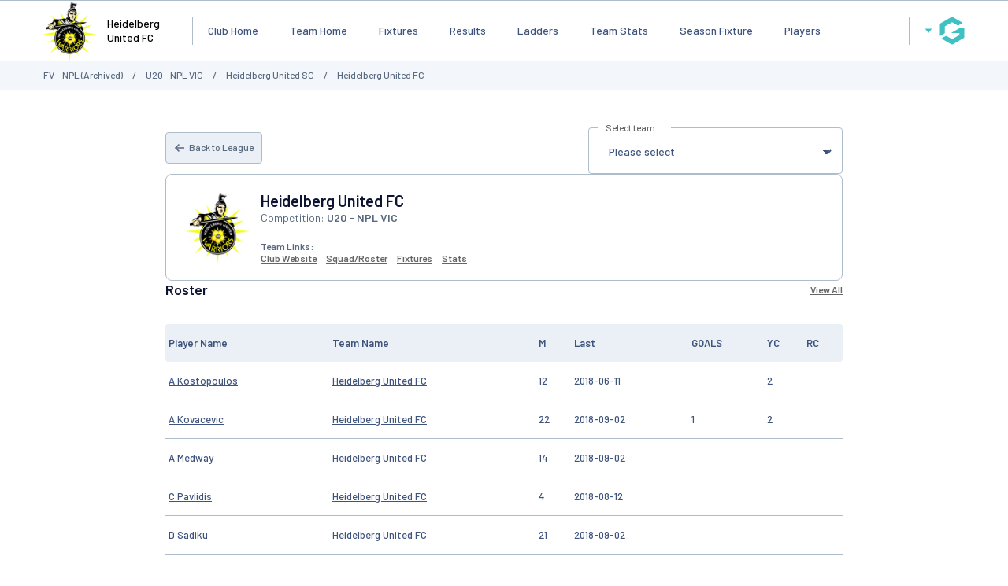

--- FILE ---
content_type: text/html; charset=UTF-8
request_url: https://websites.mygameday.app/team_info.cgi?id=21697698&c=0-10178-0-479808-0
body_size: 49078
content:
<!DOCTYPE html>
<html lang="en">
    <head>

        <script>
            if ((Math.floor(Math.random() * 10) + 1) == 1){
                var _prum = [['id', '533de351abe53d8c3a7b23c6'],
                ['mark', 'firstbyte', (new Date()).getTime()]];
                (function() {
                    var s = document.getElementsByTagName('script')[0]
                    , p = document.createElement('script');
                    p.async = 'async';
                    p.src = '//rum-static.pingdom.net/prum.min.js';
                    s.parentNode.insertBefore(p, s);
                })();
            }
        </script>
    
        <title>Team Home for Heidelberg United FC - GameDay</title>
        <link rel="stylesheet" type="text/css" href="css/websites.min.css?20250716" media="screen">

        <style type="text/css">
            :root {
                --page-bg-color: #;
                --nav-bg-color: #00529C;
                --nav-bg-color-hover: #00529CDD;
                --nav-text-color: #ffffff;
                --link-text-color: #666666;
                --page-title-color: #666666;
                --heading-1-color: #000000;
            }
        </style>
        <script>
			// var PageBGCol = "";
            // var TopNavBGCol = "00529C";
            // var TopNavTextCol = "ffffff";
            // var BodyLinkCol = "666666";
            // var PageTitleCol = "666666";
            // var Heading1Col = "000000";
		</script>
	

        <meta charset="UTF-8">
        <meta http-equiv="X-UA-Compatible" content="IE=edge">
        <meta name="viewport" content="width=device-width, initial-scale=1.0">
        <meta name="keywords" content="Heidelberg,Team,GameDay,Home,United,(Archived),NPL,–,AG=SNR,PC=3004,SB=ST_KILDA_ROAD_CENTRAL,MELBOURNE,LGA=Melbourne,MCC=Metro,,noviewability">
        <meta name="description" content="Team Home for Heidelberg United FC - GameDay, fixtures, results, ladders, statistics, news and events for the Heidelberg United FC, on GameDay, the Home of Grassroots Sport">
        <meta property="og:title" content="Team Home for Heidelberg United FC - GameDay">
		<meta property="og:site_name" content="GameDay">
		<meta property="fb:app_id" content="241352179220929">
		<meta property="fb:admins" content="100001197669606, 769215126, 617627525, 502469499">
		<meta property="og:image" content="//www-static.spulsecdn.net/pics/00/02/93/13/2931331_1_S.jpg">
	
        <script type="text/javascript" id="fspjq" src="//cdnjs.cloudflare.com/ajax/libs/jquery/2.2.4/jquery.min.js"></script>
        <script type="text/javascript" src="//www-static2.spulsecdn.net/js/spjs.min.js?1718322704"></script>
        <script type="text/javascript" src="//www-static3.spulsecdn.net/js/jquery.colorbox-min.js"></script>
        <script type="text/javascript" src="//www-static4.spulsecdn.net/js/jquery.innerfade.js"></script>
        <script type="text/javascript" src="//www-static1.spulsecdn.net/js/greedynav.min.js?1683073190"></script>
        <script type="text/javascript" src="//www-static3.spulsecdn.net/js/thickbox.js"></script>
        
    
<link rel="shortcut icon" href="https://d1f1uv2yjzdc4k.cloudfront.net/brand/images/favicons/favicon.ico?v=A0Rv35M7y5">


  <!-- Begin PowerAds tag -->
    <script async src="https://powerad.ai/script.js"></script>
  <!-- End PowerAds tag -->
 <!-- *************************  Load Hosted Prebid  ********************************* -->
      <script async src="//ads.rubiconproject.com/prebid/17664_GameDay_Prebid.js"></script>
     <!-- *************************  Setting up the Google ads script  ********************************* -->
   
    <script>
        // load gpt
        var gads = document.createElement('script');
        gads.async = true;
        gads.type = 'text/javascript';
        var useSSL = 'https:' === document.location.protocol;
        gads.src = (useSSL ? 'https:' : 'http:') + '//www.googletagservices.com/tag/js/gpt.js';
        var node = document.getElementsByTagName('script')[0];
        node.parentNode.insertBefore(gads, node);
    </script>

    <!-- *************************  Initialize Prebid (PBJS)  ********************************* -->

    <!-- *******************  Initialize GPT Slots and request bids  ************************** -->

 <script>
    let interstitialSlot;
    var pbjs = pbjs || {};
        pbjs.que = pbjs.que || [];
            // setup gpt
            var googletag = googletag || {};
            googletag.cmd = googletag.cmd || [];
        var headerBiddingSlots = [];
        var nonHeaderBiddingSlots = [];
    var gptadslots = [];

googletag.cmd.push(function() {
var mapping1 = googletag.sizeMapping()
                    .addSize([1000, 200], [[728, 90]])
                    .addSize([768, 200], [[728, 90]])
                    .addSize([480, 200], [[320, 50]])
                    .addSize([360, 400], [[320, 50]])
                    .addSize([320, 400], [[320, 50]])
                    .build();
        headerBiddingSlots.push(googletag.defineSlot('/256416529/gamedayp.masthead.website', [[728, 90], [320, 50]], 'div-gpt-ad-1671667474201-0').defineSizeMapping(mapping1).addService(googletag.pubads()));
        headerBiddingSlots.push(googletag.defineSlot('/256416529/gamedayp.top.website',[[728, 90], [320, 50]], 'div-gpt-ad-1670300874848-0').defineSizeMapping(mapping1).addService(googletag.pubads()));
 interstitialSlot = googletag.defineOutOfPageSlot(
          "/256416529/gameday.web.interstitial",
          googletag.enums.OutOfPageFormat.INTERSTITIAL,
        );
 if (interstitialSlot) {
          console.log("interstitialSlot2", interstitialSlot);
          // Enable optional interstitial triggers and register the slot.
          interstitialSlot.addService(googletag.pubads()).setConfig({
            interstitial: {
              triggers: {
                navBar: true,
                unhideWindow: true,
              },
            },
          });
  }
  var REFRESH_INTERVAL = 30 * 1000 // 30 seconds
        googletag.pubads().addEventListener('impressionViewable', function(event) {
            var slot = event.slot;
            setTimeout(function() {
                googletag.pubads().refresh([slot]);
            }, REFRESH_INTERVAL);
        });

    googletag.pubads().setTargeting("club_name","Heidelberg%20United%20SC").setTargeting("assoc_id","10178").setTargeting("team_name","Heidelberg%20United%20FC").setTargeting("state","vic").setTargeting("club_id","151188").setTargeting("participant_age","18_21','22_24").setTargeting("page_type","team_home").setTargeting("clubname","heidelberg_united_sc").setTargeting("mcc","metro").setTargeting("competition_age","senior").setTargeting("assoc_name","fv_–_npl_(archived)").setTargeting("noviewability","1").setTargeting("entity_type","4").setTargeting("postcode","3004").setTargeting("country","australia").setTargeting("lga","melbourne").setTargeting("env","live").setTargeting("device","display-spanz").setTargeting("site_type","standard").setTargeting("comp_gender","male").setTargeting("sport","football");
googletag.pubads().disableInitialLoad();
googletag.pubads().enableSingleRequest();
    googletag.pubads().collapseEmptyDivs();
    googletag.enableServices();

    
   // Request the bids
         pbjs.que.push(function() {
         pbjs.rp.requestBids({
        callback: sendAdServerRequest,
        gptSlotObjects: headerBiddingSlots,
        data: {
          inventory: { lga: ""},
          inventory: { ages: ""},
          inventory: { comp_gender: ""},
          inventory: { pc: ""},
          inventory: { club: ""},
                inventory: { mcc: ""}
              }
           });
        });
      // this timeout is a failsafe
    // the ad ops team can set lower thresholds that will be respected by Prebid
    // but the web-dev team can define the worst case here
    setTimeout(function() {
            sendAdServerRequest(headerBiddingSlots);
        }, 3000);
    });
</script>

<script>
        // the callback function
    // will be called twice:
    //    once by Prebid when the auction's done
    //    once by the failsafe timeout
    // so a boolean is used to make sure ads are refreshed only once
        var sendAdServerRequest = function(headerBiddingSlots) {
            googletag.cmd.push(function(headerBiddingSlots) {
                // don't run again if already ran
                if (pbjs.adserverRequestSent) {
                    return;
                }
                pbjs.adserverRequestSent = true;
                googletag.pubads().refresh(headerBiddingSlots);
            });
        };

    </script>

<!-- Google Tag Manager -->
<script>(function(w,d,s,l,i){w[l]=w[l]||[];w[l].push({'gtm.start':
new Date().getTime(),event:'gtm.js'});var f=d.getElementsByTagName(s)[0],
j=d.createElement(s),dl=l!='dataLayer'?'&l='+l:'';j.async=true;j.src=
'https://www.googletagmanager.com/gtm.js?id='+i+dl;f.parentNode.insertBefore(j,f);
})(window,document,'script','dataLayer','GTM-TP7SRLT');</script>
<!-- End Google Tag Manager -->
</script>
<!-- Adform Tracking Code BEGIN -->
<script type="text/javascript">
    window._adftrack = Array.isArray(window._adftrack) ? window._adftrack : (window._adftrack ? [window._adftrack] : []);
    window._adftrack.push({
        HttpHost: 'asia.adform.net',
        pm: 3386735,
        divider: encodeURIComponent('|'),
        pagename: encodeURIComponent('MasterTag'),
        order : {
            sv6: 'football',
            sv5: 'senior',
        }
    });
    (function () { var s = document.createElement('script'); s.type = 'text/javascript'; s.async = true; s.src = 'https://s2.adform.net/banners/scripts/st/trackpoint-async.js'; var x = document.getElementsByTagName('script')[0]; x.parentNode.insertBefore(s, x); })();
</script>


<!--Newrelic monitoring-->
<script type="text/javascript">
window.NREUM||(NREUM={}),__nr_require=function(t,n,e){function r(e){if(!n[e]){var o=n[e]={exports:{}};t[e][0].call(o.exports,function(n){var o=t[e][1][n];return r(o||n)},o,o.exports)}return n[e].exports}if("function"==typeof __nr_require)return __nr_require;for(var o=0;o<e.length;o++)r(e[o]);return r}({1:[function(t,n,e){function r(t){try{s.console&&console.log(t)}catch(n){}}var o,i=t("ee"),a=t(15),s={};try{o=localStorage.getItem("__nr_flags").split(","),console&&"function"==typeof console.log&&(s.console=!0,o.indexOf("dev")!==-1&&(s.dev=!0),o.indexOf("nr_dev")!==-1&&(s.nrDev=!0))}catch(c){}s.nrDev&&i.on("internal-error",function(t){r(t.stack)}),s.dev&&i.on("fn-err",function(t,n,e){r(e.stack)}),s.dev&&(r("NR AGENT IN DEVELOPMENT MODE"),r("flags: "+a(s,function(t,n){return t}).join(", ")))},{}],2:[function(t,n,e){function r(t,n,e,r,s){try{p?p-=1:o(s||new UncaughtException(t,n,e),!0)}catch(f){try{i("ierr",[f,c.now(),!0])}catch(d){}}return"function"==typeof u&&u.apply(this,a(arguments))}function UncaughtException(t,n,e){this.message=t||"Uncaught error with no additional information",this.sourceURL=n,this.line=e}function o(t,n){var e=n?null:c.now();i("err",[t,e])}var i=t("handle"),a=t(16),s=t("ee"),c=t("loader"),f=t("gos"),u=window.onerror,d=!1,l="nr@seenError",p=0;c.features.err=!0,t(1),window.onerror=r;try{throw new Error}catch(h){"stack"in h&&(t(8),t(7),"addEventListener"in window&&t(5),c.xhrWrappable&&t(9),d=!0)}s.on("fn-start",function(t,n,e){d&&(p+=1)}),s.on("fn-err",function(t,n,e){d&&!e[l]&&(f(e,l,function(){return!0}),this.thrown=!0,o(e))}),s.on("fn-end",function(){d&&!this.thrown&&p>0&&(p-=1)}),s.on("internal-error",function(t){i("ierr",[t,c.now(),!0])})},{}],3:[function(t,n,e){t("loader").features.ins=!0},{}],4:[function(t,n,e){function r(t){}if(window.performance&&window.performance.timing&&window.performance.getEntriesByType){var o=t("ee"),i=t("handle"),a=t(8),s=t(7),c="learResourceTimings",f="addEventListener",u="resourcetimingbufferfull",d="bstResource",l="resource",p="-start",h="-end",m="fn"+p,w="fn"+h,v="bstTimer",y="pushState",g=t("loader");g.features.stn=!0,t(6);var b=NREUM.o.EV;o.on(m,function(t,n){var e=t[0];e instanceof b&&(this.bstStart=g.now())}),o.on(w,function(t,n){var e=t[0];e instanceof b&&i("bst",[e,n,this.bstStart,g.now()])}),a.on(m,function(t,n,e){this.bstStart=g.now(),this.bstType=e}),a.on(w,function(t,n){i(v,[n,this.bstStart,g.now(),this.bstType])}),s.on(m,function(){this.bstStart=g.now()}),s.on(w,function(t,n){i(v,[n,this.bstStart,g.now(),"requestAnimationFrame"])}),o.on(y+p,function(t){this.time=g.now(),this.startPath=location.pathname+location.hash}),o.on(y+h,function(t){i("bstHist",[location.pathname+location.hash,this.startPath,this.time])}),f in window.performance&&(window.performance["c"+c]?window.performance[f](u,function(t){i(d,[window.performance.getEntriesByType(l)]),window.performance["c"+c]()},!1):window.performance[f]("webkit"+u,function(t){i(d,[window.performance.getEntriesByType(l)]),window.performance["webkitC"+c]()},!1)),document[f]("scroll",r,{passive:!0}),document[f]("keypress",r,!1),document[f]("click",r,!1)}},{}],5:[function(t,n,e){function r(t){for(var n=t;n&&!n.hasOwnProperty(u);)n=Object.getPrototypeOf(n);n&&o(n)}function o(t){s.inPlace(t,[u,d],"-",i)}function i(t,n){return t[1]}var a=t("ee").get("events"),s=t(18)(a,!0),c=t("gos"),f=XMLHttpRequest,u="addEventListener",d="removeEventListener";n.exports=a,"getPrototypeOf"in Object?(r(document),r(window),r(f.prototype)):f.prototype.hasOwnProperty(u)&&(o(window),o(f.prototype)),a.on(u+"-start",function(t,n){var e=t[1],r=c(e,"nr@wrapped",function(){function t(){if("function"==typeof e.handleEvent)return e.handleEvent.apply(e,arguments)}var n={object:t,"function":e}[typeof e];return n?s(n,"fn-",null,n.name||"anonymous"):e});this.wrapped=t[1]=r}),a.on(d+"-start",function(t){t[1]=this.wrapped||t[1]})},{}],6:[function(t,n,e){var r=t("ee").get("history"),o=t(18)(r);n.exports=r,o.inPlace(window.history,["pushState","replaceState"],"-")},{}],7:[function(t,n,e){var r=t("ee").get("raf"),o=t(18)(r),i="equestAnimationFrame";n.exports=r,o.inPlace(window,["r"+i,"mozR"+i,"webkitR"+i,"msR"+i],"raf-"),r.on("raf-start",function(t){t[0]=o(t[0],"fn-")})},{}],8:[function(t,n,e){function r(t,n,e){t[0]=a(t[0],"fn-",null,e)}function o(t,n,e){this.method=e,this.timerDuration=isNaN(t[1])?0:+t[1],t[0]=a(t[0],"fn-",this,e)}var i=t("ee").get("timer"),a=t(18)(i),s="setTimeout",c="setInterval",f="clearTimeout",u="-start",d="-";n.exports=i,a.inPlace(window,[s,"setImmediate"],s+d),a.inPlace(window,[c],c+d),a.inPlace(window,[f,"clearImmediate"],f+d),i.on(c+u,r),i.on(s+u,o)},{}],9:[function(t,n,e){function r(t,n){d.inPlace(n,["onreadystatechange"],"fn-",s)}function o(){var t=this,n=u.context(t);t.readyState>3&&!n.resolved&&(n.resolved=!0,u.emit("xhr-resolved",[],t)),d.inPlace(t,y,"fn-",s)}function i(t){g.push(t),h&&(x?x.then(a):w?w(a):(E=-E,O.data=E))}function a(){for(var t=0;t<g.length;t++)r([],g[t]);g.length&&(g=[])}function s(t,n){return n}function c(t,n){for(var e in t)n[e]=t[e];return n}t(5);var f=t("ee"),u=f.get("xhr"),d=t(18)(u),l=NREUM.o,p=l.XHR,h=l.MO,m=l.PR,w=l.SI,v="readystatechange",y=["onload","onerror","onabort","onloadstart","onloadend","onprogress","ontimeout"],g=[];n.exports=u;var b=window.XMLHttpRequest=function(t){var n=new p(t);try{u.emit("new-xhr",[n],n),n.addEventListener(v,o,!1)}catch(e){try{u.emit("internal-error",[e])}catch(r){}}return n};if(c(p,b),b.prototype=p.prototype,d.inPlace(b.prototype,["open","send"],"-xhr-",s),u.on("send-xhr-start",function(t,n){r(t,n),i(n)}),u.on("open-xhr-start",r),h){var x=m&&m.resolve();if(!w&&!m){var E=1,O=document.createTextNode(E);new h(a).observe(O,{characterData:!0})}}else f.on("fn-end",function(t){t[0]&&t[0].type===v||a()})},{}],10:[function(t,n,e){function r(t){var n=this.params,e=this.metrics;if(!this.ended){this.ended=!0;for(var r=0;r<d;r++)t.removeEventListener(u[r],this.listener,!1);if(!n.aborted){if(e.duration=a.now()-this.startTime,4===t.readyState){n.status=t.status;var i=o(t,this.lastSize);if(i&&(e.rxSize=i),this.sameOrigin){var c=t.getResponseHeader("X-NewRelic-App-Data");c&&(n.cat=c.split(", ").pop())}}else n.status=0;e.cbTime=this.cbTime,f.emit("xhr-done",[t],t),s("xhr",[n,e,this.startTime])}}}function o(t,n){var e=t.responseType;if("json"===e&&null!==n)return n;var r="arraybuffer"===e||"blob"===e||"json"===e?t.response:t.responseText;return h(r)}function i(t,n){var e=c(n),r=t.params;r.host=e.hostname+":"+e.port,r.pathname=e.pathname,t.sameOrigin=e.sameOrigin}var a=t("loader");if(a.xhrWrappable){var s=t("handle"),c=t(11),f=t("ee"),u=["load","error","abort","timeout"],d=u.length,l=t("id"),p=t(14),h=t(13),m=window.XMLHttpRequest;a.features.xhr=!0,t(9),f.on("new-xhr",function(t){var n=this;n.totalCbs=0,n.called=0,n.cbTime=0,n.end=r,n.ended=!1,n.xhrGuids={},n.lastSize=null,p&&(p>34||p<10)||window.opera||t.addEventListener("progress",function(t){n.lastSize=t.loaded},!1)}),f.on("open-xhr-start",function(t){this.params={method:t[0]},i(this,t[1]),this.metrics={}}),f.on("open-xhr-end",function(t,n){"loader_config"in NREUM&&"xpid"in NREUM.loader_config&&this.sameOrigin&&n.setRequestHeader("X-NewRelic-ID",NREUM.loader_config.xpid)}),f.on("send-xhr-start",function(t,n){var e=this.metrics,r=t[0],o=this;if(e&&r){var i=h(r);i&&(e.txSize=i)}this.startTime=a.now(),this.listener=function(t){try{"abort"===t.type&&(o.params.aborted=!0),("load"!==t.type||o.called===o.totalCbs&&(o.onloadCalled||"function"!=typeof n.onload))&&o.end(n)}catch(e){try{f.emit("internal-error",[e])}catch(r){}}};for(var s=0;s<d;s++)n.addEventListener(u[s],this.listener,!1)}),f.on("xhr-cb-time",function(t,n,e){this.cbTime+=t,n?this.onloadCalled=!0:this.called+=1,this.called!==this.totalCbs||!this.onloadCalled&&"function"==typeof e.onload||this.end(e)}),f.on("xhr-load-added",function(t,n){var e=""+l(t)+!!n;this.xhrGuids&&!this.xhrGuids[e]&&(this.xhrGuids[e]=!0,this.totalCbs+=1)}),f.on("xhr-load-removed",function(t,n){var e=""+l(t)+!!n;this.xhrGuids&&this.xhrGuids[e]&&(delete this.xhrGuids[e],this.totalCbs-=1)}),f.on("addEventListener-end",function(t,n){n instanceof m&&"load"===t[0]&&f.emit("xhr-load-added",[t[1],t[2]],n)}),f.on("removeEventListener-end",function(t,n){n instanceof m&&"load"===t[0]&&f.emit("xhr-load-removed",[t[1],t[2]],n)}),f.on("fn-start",function(t,n,e){n instanceof m&&("onload"===e&&(this.onload=!0),("load"===(t[0]&&t[0].type)||this.onload)&&(this.xhrCbStart=a.now()))}),f.on("fn-end",function(t,n){this.xhrCbStart&&f.emit("xhr-cb-time",[a.now()-this.xhrCbStart,this.onload,n],n)})}},{}],11:[function(t,n,e){n.exports=function(t){var n=document.createElement("a"),e=window.location,r={};n.href=t,r.port=n.port;var o=n.href.split("://");!r.port&&o[1]&&(r.port=o[1].split("/")[0].split("@").pop().split(":")[1]),r.port&&"0"!==r.port||(r.port="https"===o[0]?"443":"80"),r.hostname=n.hostname||e.hostname,r.pathname=n.pathname,r.protocol=o[0],"/"!==r.pathname.charAt(0)&&(r.pathname="/"+r.pathname);var i=!n.protocol||":"===n.protocol||n.protocol===e.protocol,a=n.hostname===document.domain&&n.port===e.port;return r.sameOrigin=i&&(!n.hostname||a),r}},{}],12:[function(t,n,e){function r(){}function o(t,n,e){return function(){return i(t,[f.now()].concat(s(arguments)),n?null:this,e),n?void 0:this}}var i=t("handle"),a=t(15),s=t(16),c=t("ee").get("tracer"),f=t("loader"),u=NREUM;"undefined"==typeof window.newrelic&&(newrelic=u);var d=["setPageViewName","setCustomAttribute","setErrorHandler","finished","addToTrace","inlineHit","addRelease"],l="api-",p=l+"ixn-";a(d,function(t,n){u[n]=o(l+n,!0,"api")}),u.addPageAction=o(l+"addPageAction",!0),u.setCurrentRouteName=o(l+"routeName",!0),n.exports=newrelic,u.interaction=function(){return(new r).get()};var h=r.prototype={createTracer:function(t,n){var e={},r=this,o="function"==typeof n;return i(p+"tracer",[f.now(),t,e],r),function(){if(c.emit((o?"":"no-")+"fn-start",[f.now(),r,o],e),o)try{return n.apply(this,arguments)}catch(t){throw c.emit("fn-err",[arguments,this,t],e),t}finally{c.emit("fn-end",[f.now()],e)}}}};a("setName,setAttribute,save,ignore,onEnd,getContext,end,get".split(","),function(t,n){h[n]=o(p+n)}),newrelic.noticeError=function(t){"string"==typeof t&&(t=new Error(t)),i("err",[t,f.now()])}},{}],13:[function(t,n,e){n.exports=function(t){if("string"==typeof t&&t.length)return t.length;if("object"==typeof t){if("undefined"!=typeof ArrayBuffer&&t instanceof ArrayBuffer&&t.byteLength)return t.byteLength;if("undefined"!=typeof Blob&&t instanceof Blob&&t.size)return t.size;if(!("undefined"!=typeof FormData&&t instanceof FormData))try{return JSON.stringify(t).length}catch(n){return}}}},{}],14:[function(t,n,e){var r=0,o=navigator.userAgent.match(/Firefox[\/\s](\d+\.\d+)/);o&&(r=+o[1]),n.exports=r},{}],15:[function(t,n,e){function r(t,n){var e=[],r="",i=0;for(r in t)o.call(t,r)&&(e[i]=n(r,t[r]),i+=1);return e}var o=Object.prototype.hasOwnProperty;n.exports=r},{}],16:[function(t,n,e){function r(t,n,e){n||(n=0),"undefined"==typeof e&&(e=t?t.length:0);for(var r=-1,o=e-n||0,i=Array(o<0?0:o);++r<o;)i[r]=t[n+r];return i}n.exports=r},{}],17:[function(t,n,e){n.exports={exists:"undefined"!=typeof window.performance&&window.performance.timing&&"undefined"!=typeof window.performance.timing.navigationStart}},{}],18:[function(t,n,e){function r(t){return!(t&&t instanceof Function&&t.apply&&!t[a])}var o=t("ee"),i=t(16),a="nr@original",s=Object.prototype.hasOwnProperty,c=!1;n.exports=function(t,n){function e(t,n,e,o){function nrWrapper(){var r,a,s,c;try{a=this,r=i(arguments),s="function"==typeof e?e(r,a):e||{}}catch(f){l([f,"",[r,a,o],s])}u(n+"start",[r,a,o],s);try{return c=t.apply(a,r)}catch(d){throw u(n+"err",[r,a,d],s),d}finally{u(n+"end",[r,a,c],s)}}return r(t)?t:(n||(n=""),nrWrapper[a]=t,d(t,nrWrapper),nrWrapper)}function f(t,n,o,i){o||(o="");var a,s,c,f="-"===o.charAt(0);for(c=0;c<n.length;c++)s=n[c],a=t[s],r(a)||(t[s]=e(a,f?s+o:o,i,s))}function u(e,r,o){if(!c||n){var i=c;c=!0;try{t.emit(e,r,o,n)}catch(a){l([a,e,r,o])}c=i}}function d(t,n){if(Object.defineProperty&&Object.keys)try{var e=Object.keys(t);return e.forEach(function(e){Object.defineProperty(n,e,{get:function(){return t[e]},set:function(n){return t[e]=n,n}})}),n}catch(r){l([r])}for(var o in t)s.call(t,o)&&(n[o]=t[o]);return n}function l(n){try{t.emit("internal-error",n)}catch(e){}}return t||(t=o),e.inPlace=f,e.flag=a,e}},{}],ee:[function(t,n,e){function r(){}function o(t){function n(t){return t&&t instanceof r?t:t?c(t,s,i):i()}function e(e,r,o,i){if(!l.aborted||i){t&&t(e,r,o);for(var a=n(o),s=h(e),c=s.length,f=0;f<c;f++)s[f].apply(a,r);var d=u[y[e]];return d&&d.push([g,e,r,a]),a}}function p(t,n){v[t]=h(t).concat(n)}function h(t){return v[t]||[]}function m(t){return d[t]=d[t]||o(e)}function w(t,n){f(t,function(t,e){n=n||"feature",y[e]=n,n in u||(u[n]=[])})}var v={},y={},g={on:p,emit:e,get:m,listeners:h,context:n,buffer:w,abort:a,aborted:!1};return g}function i(){return new r}function a(){(u.api||u.feature)&&(l.aborted=!0,u=l.backlog={})}var s="nr@context",c=t("gos"),f=t(15),u={},d={},l=n.exports=o();l.backlog=u},{}],gos:[function(t,n,e){function r(t,n,e){if(o.call(t,n))return t[n];var r=e();if(Object.defineProperty&&Object.keys)try{return Object.defineProperty(t,n,{value:r,writable:!0,enumerable:!1}),r}catch(i){}return t[n]=r,r}var o=Object.prototype.hasOwnProperty;n.exports=r},{}],handle:[function(t,n,e){function r(t,n,e,r){o.buffer([t],r),o.emit(t,n,e)}var o=t("ee").get("handle");n.exports=r,r.ee=o},{}],id:[function(t,n,e){function r(t){var n=typeof t;return!t||"object"!==n&&"function"!==n?-1:t===window?0:a(t,i,function(){return o++})}var o=1,i="nr@id",a=t("gos");n.exports=r},{}],loader:[function(t,n,e){function r(){if(!x++){var t=b.info=NREUM.info,n=l.getElementsByTagName("script")[0];if(setTimeout(u.abort,3e4),!(t&&t.licenseKey&&t.applicationID&&n))return u.abort();f(y,function(n,e){t[n]||(t[n]=e)}),c("mark",["onload",a()+b.offset],null,"api");var e=l.createElement("script");e.src="https://"+t.agent,n.parentNode.insertBefore(e,n)}}function o(){"complete"===l.readyState&&i()}function i(){c("mark",["domContent",a()+b.offset],null,"api")}function a(){return E.exists&&performance.now?Math.round(performance.now()):(s=Math.max((new Date).getTime(),s))-b.offset}var s=(new Date).getTime(),c=t("handle"),f=t(15),u=t("ee"),d=window,l=d.document,p="addEventListener",h="attachEvent",m=d.XMLHttpRequest,w=m&&m.prototype;NREUM.o={ST:setTimeout,SI:d.setImmediate,CT:clearTimeout,XHR:m,REQ:d.Request,EV:d.Event,PR:d.Promise,MO:d.MutationObserver};var v=""+location,y={beacon:"bam.nr-data.net",errorBeacon:"bam.nr-data.net",agent:"js-agent.newrelic.com/nr-1071.min.js"},g=m&&w&&w[p]&&!/CriOS/.test(navigator.userAgent),b=n.exports={offset:s,now:a,origin:v,features:{},xhrWrappable:g};t(12),l[p]?(l[p]("DOMContentLoaded",i,!1),d[p]("load",r,!1)):(l[h]("onreadystatechange",o),d[h]("onload",r)),c("mark",["firstbyte",s],null,"api");var x=0,E=t(17)},{}]},{},["loader",2,10,4,3]);
;NREUM.info={beacon:"bam.nr-data.net",errorBeacon:"bam.nr-data.net",licenseKey:"2e1dd6bc62",applicationID:"91759834",sa:1}
</script>

</head>
<body class="desktop-site spanz-wrap l2014 spid-13 standard  viewmob16" onload="">
<div class="weather" postcode="" venue="" club="151188" assoc="10178" style="display:none;" /></div>
<!-- Do Not Remove - Turn Tracking Beacon Code - Do Not Remove --> <!-- Advertiser Name : Perth Glory --> <!-- Beacon Name : Gameday - Grassroots Football --> <!-- If Beacon is placed on a Transaction or Lead Generation based page, please populate the turn_client_track_id with your order/confirmation ID --> <script type="text/javascript"> turn_client_track_id = ""; </script> <script type="text/javascript" src="https://r.turn.com/server/beacon_call.js?b2=mR18OiPV7sd71wakloa7QB7IM7EiVYzwu4kmLFH0qsJj46qbyyhkNWpBR9m_uo9l63I5erXfXYCP1_waBfAk-Q"> </script> <noscript> <img border="0" src="https://r.turn.com/r/beacon?b2=mR18OiPV7sd71wakloa7QB7IM7EiVYzwu4kmLFH0qsJj46qbyyhkNWpBR9m_uo9l63I5erXfXYCP1_waBfAk-Q&cid="> </noscript> <!-- End Turn Tracking Beacon Code Do Not Remove -->
<img border="0" src="https://r.turn.com/r/beacon?b2=mR18OiPV7sd71wakloa7QB7IM7EiVYzwu4kmLFH0qsJj46qbyyhkNWpBR9m_uo9l63I5erXfXYCP1_waBfAk-Q&cid="> <img src="https://pixel.roymorgan.com/stats_v2/Tress.php?u=5wzjyqx8jw&ca=20004084&a=km8zwfld" height="0" width="0" style="display: none;"> <img src="https://pixel.roymorgan.com/stats_v2/Tress.php?u=5wzjyqx8jw&ca=20004267&a=kj6talns" height="0" width="0" style="display: none;">
<!-- Google Tag Manager (noscript) -->
<noscript><iframe src="https://www.googletagmanager.com/ns.html?id=GTM-TP7SRLT"
height="0" width="0" style="display:none;visibility:hidden"></iframe></noscript>

        
<div class="site-grid">
    <div class="site-grid-header">
        <div class="site-header">
            <header>
                <div class="site-logo"><a href="https://websites.mygameday.app/club_info.cgi?client=0-10178-151188-479808-21697698"><img src="//www-static.spulsecdn.net/pics/00/02/93/13/2931331_1_S.jpg" alt="Logo" /></a></div>
<div class="site-name">Heidelberg United FC</div>

<style type="text/css">
    .site-logo img {
        max-height: 100px;
        padding-block: 10px;
    }
</style>
                <nav class="main-nav">
		<ul  class="visible-items" > <li><a href="club_info.cgi?c=0-10178-151188-479808-21697698&amp;clubID=151188" class="">Club Home</a></li>
 <li><a href="team_info.cgi?c=0-10178-151188-479808-21697698&amp;a=TEAMHOME" class="nav-active">Team Home</a></li>
 <li><a href="team_info.cgi?c=0-10178-151188-479808-21697698&amp;a=FIXTURE" class="">Fixtures</a></li>
 <li><a href="team_info.cgi?c=0-10178-151188-479808-21697698&amp;a=ROUND" class="">Results</a></li>
 <li><a href="team_info.cgi?c=0-10178-151188-479808-21697698&amp;a=LADDER" class="">Ladders</a></li>
 <li><a href="team_info.cgi?c=0-10178-151188-479808-21697698&amp;a=STATS" class="">Team Stats</a></li>
 <li><a href="team_info.cgi?c=0-10178-151188-479808-21697698&amp;a=SFIX" class="">Season Fixture</a></li>
 <li><a href="team_info.cgi?c=0-10178-151188-479808-21697698&amp;a=PLAYERS" class="">Players</a></li>
</ul> 
		<button class="dropdown-button overflow-button" id="menuOverflow" aria-label="Main Menu">
			<svg width="40" height="40" viewBox="0 0 50 50" fill="none" xmlns="http://www.w3.org/2000/svg">
				<rect x="34.4285" y="34" width="21.4286" height="2.57143" rx="1.28571" transform="rotate(-180 34.4285 34)" fill="var(--color-text-secondary)"/>
				<rect x="37" y="26.2857" width="24" height="2.57143" rx="1.28571" transform="rotate(-180 37 26.2857)" fill="var(--color-text-secondary)"/>
				<rect x="34.4285" y="18.5714" width="21.4286" height="2.57143" rx="1.28571" transform="rotate(-180 34.4285 18.5714)" fill="var(--color-text-secondary)"/>
			</svg>
		</button>
		<div class="dropdown-menu" style="display:none;">
			<div class="main-nav-control">
				<button class="button button-plain button-icon" id="closeMainMenu">
					<svg width="32" height="32" viewBox="0 0 32 32" fill="none" xmlns="http://www.w3.org/2000/svg">
						<path fill-rule="evenodd" clip-rule="evenodd" d="M21 12L20 11L16 15L12 11L11 12L15 16L11 20L12 21L16 17L20 21L21 20L17 16L21 12Z" fill="var(--color-text-secondary)"/>
					</svg>
				</button>
			</div>
			<ul class="hidden-items"></ul>
		</div>
	
	</nav>
                <div class="global-nav">
            <button id="passportBtn" class="dropdown-button" aria-label="GameDay Menu">
    <svg width="10" height="6" viewBox="0 0 10 6" fill="none" xmlns="http://www.w3.org/2000/svg">
        <path d="M5.00075 6.00075L9.38192 0.38041L0.61959 0.38041L5.00075 6.00075Z" fill="var(--color-brand-primary)"/>
    </svg>
    <svg width="50" height="50" viewBox="0 0 50 50" fill="none" xmlns="http://www.w3.org/2000/svg">
        <path d="M24.9711 42.5C24.7974 42.5 24.6238 42.4808 24.4502 42.4231C24.2766 42.3655 24.1223 42.3078 23.968 42.2309L17.6985 38.6175L11.4291 35.0041C11.4098 35.0041 11.4098 34.9849 11.4098 34.9849V34.9657V34.9465L11.4291 34.9272L14.4384 33.1974L17.4477 31.4676H17.467H17.4863L21.0358 33.5049L24.5853 35.5423C24.6431 35.5807 24.701 35.5999 24.7782 35.6192C24.836 35.6384 24.9132 35.6384 24.9904 35.6384C25.0675 35.6384 25.1254 35.6384 25.2026 35.6192C25.2797 35.5999 25.3376 35.5807 25.3955 35.5423L29.678 33.0821L33.9605 30.6219C34.0762 30.545 34.1727 30.4489 34.2498 30.3336C34.327 30.2183 34.3463 30.0837 34.3463 29.9492V29.1804V28.4116C34.3463 28.3155 34.3077 28.2386 34.2498 28.1809C34.192 28.1233 34.0955 28.0848 34.0184 28.0848H28.9063H23.7943C23.7365 28.0848 23.6979 28.0464 23.6979 28.008C23.6786 27.9695 23.6979 27.9119 23.7558 27.8926L28.7906 25.0096L33.8255 22.1266C33.9026 22.0881 33.9605 22.0497 34.0376 22.0305C34.1148 22.0113 34.192 21.992 34.2691 21.992H37.2206H40.1721C40.2685 21.992 40.3457 22.0305 40.4035 22.0881C40.4614 22.1458 40.5 22.2419 40.5 22.3188V27.5467V32.7746C40.5 33.1398 40.4035 33.4857 40.2299 33.774C40.0563 34.0815 39.8055 34.3314 39.4969 34.5044L32.7645 38.3677L26.032 42.2309C25.8777 42.327 25.7234 42.3847 25.5498 42.4231C25.3762 42.4616 25.164 42.5 24.9711 42.5ZM9.55787 31.7367C9.53858 31.7367 9.53858 31.7367 9.51929 31.7175C9.5 31.7175 9.5 31.6982 9.5 31.679V24.4714V17.2446C9.5 16.8795 9.59645 16.5335 9.77007 16.2452C9.94368 15.9377 10.1945 15.6878 10.5031 15.5148L17.2355 11.6516L23.968 7.76908C24.1223 7.67298 24.2766 7.61532 24.4502 7.57688C24.6238 7.53844 24.7974 7.5 24.9711 7.5C25.1447 7.5 25.3183 7.51922 25.4919 7.57688C25.6655 7.63454 25.8199 7.6922 25.9742 7.76908L32.2629 11.3825L38.5324 14.9959C38.5516 14.9959 38.5517 15.0151 38.5517 15.0151V15.0343V15.0535L38.5324 15.0728L35.6002 16.7641L32.6487 18.4555C32.6294 18.4747 32.5909 18.4747 32.5716 18.494C32.5523 18.494 32.5137 18.5132 32.4751 18.5132C32.4365 18.5132 32.4172 18.5132 32.3787 18.494C32.3594 18.494 32.3208 18.4747 32.3015 18.4555L28.8292 16.4566L25.3569 14.4577C25.299 14.4193 25.2411 14.4001 25.164 14.3808C25.1061 14.3616 25.0289 14.3616 24.9518 14.3616C24.8746 14.3616 24.8167 14.3616 24.7396 14.3808C24.6817 14.4001 24.6045 14.4193 24.5467 14.4577L20.3027 16.9371L16.0202 19.3973C15.9045 19.4742 15.808 19.5703 15.7309 19.6856C15.6537 19.8009 15.6344 19.9355 15.6344 20.07V24.1447V28.2194C15.6344 28.2386 15.6344 28.2386 15.6344 28.2386L15.6151 28.2578L12.6058 29.9876L9.59645 31.7175L9.55787 31.7367Z" fill="var(--color-brand-primary)"/>
    </svg>
</button>

<div id="passportMenu" class="dropdown-menu" style="display:none;">
    <ul class="spp_loggedout">
        <li><a href="http://support.mygameday.app/" target="_parent" class="sup-link">Support</a></li>
        <li><a href="https://passport.mygameday.app//login/?&amp;e=4%3A21697698&amp;sp=13&amp;cy=Australia&amp;st=Victoria&amp;tt=&amp;pa=login&amp;en=Heidelberg%20United%20FC&amp;url=http%3A%2F%2Fwebsites.mygameday.app%2Fteam_info.cgi%3Fid%3D21697698%3Bc%3D0-10178-0-479808-0&amp;apk=UDGNQYh8ehnSTN6kVaX37NTZVEdGZs" target="_parent" class="ppl-link">Passport Login</a></li>
    </ul>
    <ul class="spp_loggedin" style="display:none;">
        <li><a href="https://passport.mygameday.app//account/?" target="_parent" class="ppn-link"><span id="SPPassportName"></span></a></li>
        <li><a href="https://websites.mygameday.app/publisher.cgi?client=0-10178-151188-479808-21697698&amp;ID=21697698&amp;typeID=4" target="_parent" class="ppn-link">Website Editor</a></li>
        <li><a href="http://support.mygameday.app/" target="_parent" class="sup-link">Support</a></li>
        <li><a href="https://passport.mygameday.app//logout/?" target="_parent" class="so-link">Sign out</a></li>
    </ul>
</div>

<script>
    jQuery(document).ready(function(){
        jQuery.getJSON("https://passport.mygameday.app//PassportSession/?callback=?", function(data) {
            if(data.name)   {
                jQuery('#SPPassportName').text(data.name);
                jQuery('.spp_loggedout').hide();
                jQuery('.spp_loggedin').show();
            }
        });
    });
</script>


        </div>
            </header>
        </div>
        <div class="history-bar">
<div id="historybar">
    <div class="historybar-content">
        <div class="historybar-left"> <a href="assoc_page.cgi?c=0-10178-0-0-0" class='history'>FV – NPL (Archived)</a> <span class="history slash">&sol;</span> <a href="comp_info.cgi?c=0-10178-151188-479808-0" class='history'>U20 - NPL VIC</a> <span class="history slash">&sol;</span> <a href="club_info.cgi?c=0-10178-151188-479808-21697698" class='history'>Heidelberg United SC</a> <span class="history slash">&sol;</span> <a href="team_info.cgi?c=0-10178-151188-479808-21697698" class='history'>Heidelberg United FC</a></div>
    </div>
</div>
    </div>    
    </div>
    
    <div class="site-content-wrap">
        <div class="site-content single">
            
            <main class="main">
                
                <div id="teamhome-wrap" class="teamhome-wrap">
            
                <div class="teamhome-top-wrap mytheme">
                    <div class="teamhome-top-links">
                        <a href="comp_info.cgi?c=0-10178-151188-479808-21697698&amp;a=FIXTURE" class="button button-text-icon">
                            <svg width="12" height="10" viewBox="0 0 12 10" fill="none" xmlns="http://www.w3.org/2000/svg">
                                <path fill-rule="evenodd" clip-rule="evenodd" d="M6 8.83333L2.27027 5L6 1.16667L4.86486 -4.96183e-08L-2.18557e-07 5L4.86486 10L6 8.83333Z" fill="var(--color-text-primary)"/>
                                <rect x="2" y="4.25" width="10" height="1.5" fill="var(--color-text-primary)"/>
                            </svg>
                            <span>Back to League</span>
                        </a>
                        <div id="teamhome-dropdown">
            
            <form>
            <fieldset class="select-with-label">
            <legend>Select team</legend>
            <select name="teamurl" id="teamlist-select" onchange="window.location.href='team_info.cgi?c=0-10178-0-479808-'+ this.form.teamurl.options[this.form.teamurl.selectedIndex].value +'&amp;a=TEAMHOME'" class="noprint input select no-border">
            <option>Please select</option>
        
                    <option value="21832065">Avondale FC</option>
            
                    <option value="21697654">Bentleigh Greens SC</option>
            
                    <option value="21697683">Dandenong Thunder FC</option>
            
                    <option value="21697682">FC Bulleen Lions</option>
            
                    <option value="21697645">Green Gully SC</option>
            
                    <option value="21697698">Heidelberg United FC</option>
            
                    <option value="21697624">Hume City FC</option>
            
                    <option value="21697629">Kingston City FC</option>
            
                    <option value="21697601">Melbourne Knights FC</option>
            
                    <option value="21697635">Northcote City FC</option>
            
                    <option value="21697691">Oakleigh Cannons FC</option>
            
                    <option value="21697602">Pascoe Vale FC</option>
            
                    <option value="21697639">Port Melbourne Sharks SC</option>
            
                    <option value="21697623">South Melbourne FC</option>
            </select></fieldset></form> 
                        </div>
                    </div>
                    <div class="team-home-nav">
                    <div id="teamhome-top-logo-wrap">
                        <div id="teamhome-top-logo"></div>
                    </div>
                    <div id="teamhome-top-logo-right-wrap">
                        <h2 id="teamhome-teamname">Heidelberg United FC</h2>
                        <div class="teamhome-comp">Competition: <strong>U20 - NPL VIC</strong></div>
                        
                        <div class="teamhome-head"><strong>Team Links:</strong></div>
                        <div class="teamhome-text">
                            <a href="club_info.cgi?c=0-10178-151188-479808-21697698&amp;clubID=151188">Club Website</a>
                            <a href="https://websites.mygameday.app/team_info.cgi?c=0-10178-151188-479808-21697698&amp;a=PLAYERS">Squad/Roster</a>
                            <a href="https://websites.mygameday.app/team_info.cgi?c=0-10178-151188-479808-21697698&amp;a=SFIX">Fixtures</a>
                            <a href="https://websites.mygameday.app/team_info.cgi?c=0-10178-151188-479808-21697698&amp;a=STATS">Stats</a>
                        </div>
                        </div>
                        
                </div>
                </div>
            
                <div id="teamhome-roster-wrap" class="mytheme teamhome-roster">
                    <div id="teamhome-roster-top">
                        <span id="teamhome-roster"><h3>Roster</h3><a href="#" id="more-roster">View All</a></span>
                    </div>
                    <div id="teamhome-roster-content">
                        <div style="clear:both;"></div>
<div class="tableContainer x-scroll-table sww15table table-container">
	<div class="table-rotate-msg info-msg">
		<svg xmlns="http://www.w3.org/2000/svg" height="24" viewBox="0 0 24 24" width="24"><path d="M0 0h24v24H0z" fill="none"/><path d="M16.48 2.52c3.27 1.55 5.61 4.72 5.97 8.48h1.5C23.44 4.84 18.29 0 12 0l-.66.03 3.81 3.81 1.33-1.32zm-6.25-.77c-.59-.59-1.54-.59-2.12 0L1.75 8.11c-.59.59-.59 1.54 0 2.12l12.02 12.02c.59.59 1.54.59 2.12 0l6.36-6.36c.59-.59.59-1.54 0-2.12L10.23 1.75zm4.6 19.44L2.81 9.17l6.36-6.36 12.02 12.02-6.36 6.36zm-7.31.29C4.25 19.94 1.91 16.76 1.55 13H.05C.56 19.16 5.71 24 12 24l.66-.03-3.81-3.81-1.33 1.32z" fill="var(--color-text-primary)"/></svg>
		<p>Rotate device to view more data.</p>
	</div>
	<div style="overflow:auto;">
		<table class="tableClass sortablestats table stats-table left-align stats-table-generic"  id="sortablestats47980821697698">
			<thead>
			<tr>
				<th title="Player Name">Player Name</th>
				<th class="hideth" title="Team Name">Team Name</th>
												<th title = "Matches">M</th>
																<th title = "Last Match Date">Last</th>
																<th title = "Goals">GOALS</th>
																<th title = "Yellow Cards">YC</th>
																<th title = "Red Cards">RC</th>
										</tr>
			</thead>
			<tbody>
									<tr class="odd">
				<td title="A Kostopoulos" class="stats-table-player"><a href="team_info.cgi?action=PSTATS&amp;pID=197865566&amp;client=0-10178-151188-479808-21697698" class="resultlink">A Kostopoulos</a></td>
				<td class="hideth" title="Heidelberg United FC"><a href="team_info.cgi?client=0-10178-151188-479808-21697698" class="resultlink">Heidelberg United FC</a></td>
									<td title = "Matches" class="stat-number">12</td>
												<td title = "Last Match Date" class="stat-text">2018-06-11</td>
												<td title = "Goals" class="stat-text"></td>
												<td title = "Yellow Cards" class="stat-number">2</td>
												<td title = "Red Cards" class="stat-text"></td>
								</tr>
									<tr class="even">
				<td title="A Kovacevic" class="stats-table-player"><a href="team_info.cgi?action=PSTATS&amp;pID=197799191&amp;client=0-10178-151188-479808-21697698" class="resultlink">A Kovacevic</a></td>
				<td class="hideth" title="Heidelberg United FC"><a href="team_info.cgi?client=0-10178-151188-479808-21697698" class="resultlink">Heidelberg United FC</a></td>
									<td title = "Matches" class="stat-number">22</td>
												<td title = "Last Match Date" class="stat-text">2018-09-02</td>
												<td title = "Goals" class="stat-number">1</td>
												<td title = "Yellow Cards" class="stat-number">2</td>
												<td title = "Red Cards" class="stat-text"></td>
								</tr>
									<tr class="odd">
				<td title="A Medway" class="stats-table-player"><a href="team_info.cgi?action=PSTATS&amp;pID=199663998&amp;client=0-10178-151188-479808-21697698" class="resultlink">A Medway</a></td>
				<td class="hideth" title="Heidelberg United FC"><a href="team_info.cgi?client=0-10178-151188-479808-21697698" class="resultlink">Heidelberg United FC</a></td>
									<td title = "Matches" class="stat-number">14</td>
												<td title = "Last Match Date" class="stat-text">2018-09-02</td>
												<td title = "Goals" class="stat-text"></td>
												<td title = "Yellow Cards" class="stat-text"></td>
												<td title = "Red Cards" class="stat-text"></td>
								</tr>
									<tr class="even">
				<td title="C Pavlidis" class="stats-table-player"><a href="team_info.cgi?action=PSTATS&amp;pID=197734836&amp;client=0-10178-151188-479808-21697698" class="resultlink">C Pavlidis</a></td>
				<td class="hideth" title="Heidelberg United FC"><a href="team_info.cgi?client=0-10178-151188-479808-21697698" class="resultlink">Heidelberg United FC</a></td>
									<td title = "Matches" class="stat-number">4</td>
												<td title = "Last Match Date" class="stat-text">2018-08-12</td>
												<td title = "Goals" class="stat-text"></td>
												<td title = "Yellow Cards" class="stat-text"></td>
												<td title = "Red Cards" class="stat-text"></td>
								</tr>
									<tr class="odd">
				<td title="D Sadiku" class="stats-table-player"><a href="team_info.cgi?action=PSTATS&amp;pID=197854070&amp;client=0-10178-151188-479808-21697698" class="resultlink">D Sadiku</a></td>
				<td class="hideth" title="Heidelberg United FC"><a href="team_info.cgi?client=0-10178-151188-479808-21697698" class="resultlink">Heidelberg United FC</a></td>
									<td title = "Matches" class="stat-number">21</td>
												<td title = "Last Match Date" class="stat-text">2018-09-02</td>
												<td title = "Goals" class="stat-text"></td>
												<td title = "Yellow Cards" class="stat-text"></td>
												<td title = "Red Cards" class="stat-text"></td>
								</tr>
									<tr class="even">
				<td title="E Panagopoulos" class="stats-table-player"><a href="team_info.cgi?action=PSTATS&amp;pID=197915852&amp;client=0-10178-151188-479808-21697698" class="resultlink">E Panagopoulos</a></td>
				<td class="hideth" title="Heidelberg United FC"><a href="team_info.cgi?client=0-10178-151188-479808-21697698" class="resultlink">Heidelberg United FC</a></td>
									<td title = "Matches" class="stat-number">11</td>
												<td title = "Last Match Date" class="stat-text">2018-09-02</td>
												<td title = "Goals" class="stat-number">3</td>
												<td title = "Yellow Cards" class="stat-number">1</td>
												<td title = "Red Cards" class="stat-text"></td>
								</tr>
									<tr class="odd">
				<td title="F Karamitos" class="stats-table-player"><a href="team_info.cgi?action=PSTATS&amp;pID=199597794&amp;client=0-10178-151188-479808-21697698" class="resultlink">F Karamitos</a></td>
				<td class="hideth" title="Heidelberg United FC"><a href="team_info.cgi?client=0-10178-151188-479808-21697698" class="resultlink">Heidelberg United FC</a></td>
									<td title = "Matches" class="stat-number">3</td>
												<td title = "Last Match Date" class="stat-text">2018-03-16</td>
												<td title = "Goals" class="stat-text"></td>
												<td title = "Yellow Cards" class="stat-number">1</td>
												<td title = "Red Cards" class="stat-text"></td>
								</tr>
									<tr class="even">
				<td title="G Tsalikidis" class="stats-table-player"><a href="team_info.cgi?action=PSTATS&amp;pID=197865429&amp;client=0-10178-151188-479808-21697698" class="resultlink">G Tsalikidis</a></td>
				<td class="hideth" title="Heidelberg United FC"><a href="team_info.cgi?client=0-10178-151188-479808-21697698" class="resultlink">Heidelberg United FC</a></td>
									<td title = "Matches" class="stat-number">14</td>
												<td title = "Last Match Date" class="stat-text">2018-08-15</td>
												<td title = "Goals" class="stat-number">2</td>
												<td title = "Yellow Cards" class="stat-number">3</td>
												<td title = "Red Cards" class="stat-number">1</td>
								</tr>
									<tr class="odd">
				<td title="G Bilyansky" class="stats-table-player"><a href="team_info.cgi?action=PSTATS&amp;pID=197755792&amp;client=0-10178-151188-479808-21697698" class="resultlink">G Bilyansky</a></td>
				<td class="hideth" title="Heidelberg United FC"><a href="team_info.cgi?client=0-10178-151188-479808-21697698" class="resultlink">Heidelberg United FC</a></td>
									<td title = "Matches" class="stat-number">7</td>
												<td title = "Last Match Date" class="stat-text">2018-04-20</td>
												<td title = "Goals" class="stat-number">1</td>
												<td title = "Yellow Cards" class="stat-number">1</td>
												<td title = "Red Cards" class="stat-text"></td>
								</tr>
									<tr class="even">
				<td title="I Razumic" class="stats-table-player"><a href="team_info.cgi?action=PSTATS&amp;pID=197809472&amp;client=0-10178-151188-479808-21697698" class="resultlink">I Razumic</a></td>
				<td class="hideth" title="Heidelberg United FC"><a href="team_info.cgi?client=0-10178-151188-479808-21697698" class="resultlink">Heidelberg United FC</a></td>
									<td title = "Matches" class="stat-number">17</td>
												<td title = "Last Match Date" class="stat-text">2018-09-02</td>
												<td title = "Goals" class="stat-number">1</td>
												<td title = "Yellow Cards" class="stat-text"></td>
												<td title = "Red Cards" class="stat-text"></td>
								</tr>
									<tr class="odd">
				<td title="J Evans" class="stats-table-player"><a href="team_info.cgi?action=PSTATS&amp;pID=198474851&amp;client=0-10178-151188-479808-21697698" class="resultlink">J Evans</a></td>
				<td class="hideth" title="Heidelberg United FC"><a href="team_info.cgi?client=0-10178-151188-479808-21697698" class="resultlink">Heidelberg United FC</a></td>
									<td title = "Matches" class="stat-number">7</td>
												<td title = "Last Match Date" class="stat-text">2018-05-20</td>
												<td title = "Goals" class="stat-text"></td>
												<td title = "Yellow Cards" class="stat-text"></td>
												<td title = "Red Cards" class="stat-text"></td>
								</tr>
									<tr class="even">
				<td title="J Rayner" class="stats-table-player"><a href="team_info.cgi?action=PSTATS&amp;pID=197680518&amp;client=0-10178-151188-479808-21697698" class="resultlink">J Rayner</a></td>
				<td class="hideth" title="Heidelberg United FC"><a href="team_info.cgi?client=0-10178-151188-479808-21697698" class="resultlink">Heidelberg United FC</a></td>
									<td title = "Matches" class="stat-number">4</td>
												<td title = "Last Match Date" class="stat-text">2018-09-02</td>
												<td title = "Goals" class="stat-text"></td>
												<td title = "Yellow Cards" class="stat-text"></td>
												<td title = "Red Cards" class="stat-text"></td>
								</tr>
									<tr class="odd">
				<td title="J Byrns" class="stats-table-player"><a href="team_info.cgi?action=PSTATS&amp;pID=197915872&amp;client=0-10178-151188-479808-21697698" class="resultlink">J Byrns</a></td>
				<td class="hideth" title="Heidelberg United FC"><a href="team_info.cgi?client=0-10178-151188-479808-21697698" class="resultlink">Heidelberg United FC</a></td>
									<td title = "Matches" class="stat-number">25</td>
												<td title = "Last Match Date" class="stat-text">2018-09-02</td>
												<td title = "Goals" class="stat-number">18</td>
												<td title = "Yellow Cards" class="stat-number">2</td>
												<td title = "Red Cards" class="stat-text"></td>
								</tr>
									<tr class="even">
				<td title="J Talevski" class="stats-table-player"><a href="team_info.cgi?action=PSTATS&amp;pID=197782011&amp;client=0-10178-151188-479808-21697698" class="resultlink">J Talevski</a></td>
				<td class="hideth" title="Heidelberg United FC"><a href="team_info.cgi?client=0-10178-151188-479808-21697698" class="resultlink">Heidelberg United FC</a></td>
									<td title = "Matches" class="stat-number">22</td>
												<td title = "Last Match Date" class="stat-text">2018-08-15</td>
												<td title = "Goals" class="stat-number">3</td>
												<td title = "Yellow Cards" class="stat-number">1</td>
												<td title = "Red Cards" class="stat-text"></td>
								</tr>
									<tr class="odd">
				<td title="J Montagnese" class="stats-table-player"><a href="team_info.cgi?action=PSTATS&amp;pID=199509011&amp;client=0-10178-151188-479808-21697698" class="resultlink">J Montagnese</a></td>
				<td class="hideth" title="Heidelberg United FC"><a href="team_info.cgi?client=0-10178-151188-479808-21697698" class="resultlink">Heidelberg United FC</a></td>
									<td title = "Matches" class="stat-number">1</td>
												<td title = "Last Match Date" class="stat-text">2018-08-12</td>
												<td title = "Goals" class="stat-text"></td>
												<td title = "Yellow Cards" class="stat-text"></td>
												<td title = "Red Cards" class="stat-text"></td>
								</tr>
									<tr class="even">
				<td title="J Marinos" class="stats-table-player"><a href="team_info.cgi?action=PSTATS&amp;pID=197865539&amp;client=0-10178-151188-479808-21697698" class="resultlink">J Marinos</a></td>
				<td class="hideth" title="Heidelberg United FC"><a href="team_info.cgi?client=0-10178-151188-479808-21697698" class="resultlink">Heidelberg United FC</a></td>
									<td title = "Matches" class="stat-number">20</td>
												<td title = "Last Match Date" class="stat-text">2018-09-02</td>
												<td title = "Goals" class="stat-text"></td>
												<td title = "Yellow Cards" class="stat-text"></td>
												<td title = "Red Cards" class="stat-text"></td>
								</tr>
									<tr class="odd">
				<td title="J Talevski" class="stats-table-player"><a href="team_info.cgi?action=PSTATS&amp;pID=197782035&amp;client=0-10178-151188-479808-21697698" class="resultlink">J Talevski</a></td>
				<td class="hideth" title="Heidelberg United FC"><a href="team_info.cgi?client=0-10178-151188-479808-21697698" class="resultlink">Heidelberg United FC</a></td>
									<td title = "Matches" class="stat-number">1</td>
												<td title = "Last Match Date" class="stat-text">2018-09-02</td>
												<td title = "Goals" class="stat-text"></td>
												<td title = "Yellow Cards" class="stat-text"></td>
												<td title = "Red Cards" class="stat-text"></td>
								</tr>
									<tr class="even">
				<td title="K Aitken" class="stats-table-player"><a href="team_info.cgi?action=PSTATS&amp;pID=197837320&amp;client=0-10178-151188-479808-21697698" class="resultlink">K Aitken</a></td>
				<td class="hideth" title="Heidelberg United FC"><a href="team_info.cgi?client=0-10178-151188-479808-21697698" class="resultlink">Heidelberg United FC</a></td>
									<td title = "Matches" class="stat-number">9</td>
												<td title = "Last Match Date" class="stat-text">2018-09-02</td>
												<td title = "Goals" class="stat-text"></td>
												<td title = "Yellow Cards" class="stat-text"></td>
												<td title = "Red Cards" class="stat-text"></td>
								</tr>
									<tr class="odd">
				<td title="K Bombaci" class="stats-table-player"><a href="team_info.cgi?action=PSTATS&amp;pID=197710498&amp;client=0-10178-151188-479808-21697698" class="resultlink">K Bombaci</a></td>
				<td class="hideth" title="Heidelberg United FC"><a href="team_info.cgi?client=0-10178-151188-479808-21697698" class="resultlink">Heidelberg United FC</a></td>
									<td title = "Matches" class="stat-number">8</td>
												<td title = "Last Match Date" class="stat-text">2018-09-02</td>
												<td title = "Goals" class="stat-text"></td>
												<td title = "Yellow Cards" class="stat-text"></td>
												<td title = "Red Cards" class="stat-text"></td>
								</tr>
									<tr class="even">
				<td title="L Campbell" class="stats-table-player"><a href="team_info.cgi?action=PSTATS&amp;pID=197752827&amp;client=0-10178-151188-479808-21697698" class="resultlink">L Campbell</a></td>
				<td class="hideth" title="Heidelberg United FC"><a href="team_info.cgi?client=0-10178-151188-479808-21697698" class="resultlink">Heidelberg United FC</a></td>
									<td title = "Matches" class="stat-number">20</td>
												<td title = "Last Match Date" class="stat-text">2018-09-02</td>
												<td title = "Goals" class="stat-text"></td>
												<td title = "Yellow Cards" class="stat-number">2</td>
												<td title = "Red Cards" class="stat-text"></td>
								</tr>
									<tr class="odd">
				<td title="L Missailidis" class="stats-table-player"><a href="team_info.cgi?action=PSTATS&amp;pID=197865447&amp;client=0-10178-151188-479808-21697698" class="resultlink">L Missailidis</a></td>
				<td class="hideth" title="Heidelberg United FC"><a href="team_info.cgi?client=0-10178-151188-479808-21697698" class="resultlink">Heidelberg United FC</a></td>
									<td title = "Matches" class="stat-number">18</td>
												<td title = "Last Match Date" class="stat-text">2018-09-02</td>
												<td title = "Goals" class="stat-number">4</td>
												<td title = "Yellow Cards" class="stat-number">4</td>
												<td title = "Red Cards" class="stat-number">1</td>
								</tr>
									<tr class="even">
				<td title="L Hall" class="stats-table-player"><a href="team_info.cgi?action=PSTATS&amp;pID=201259703&amp;client=0-10178-151188-479808-21697698" class="resultlink">L Hall</a></td>
				<td class="hideth" title="Heidelberg United FC"><a href="team_info.cgi?client=0-10178-151188-479808-21697698" class="resultlink">Heidelberg United FC</a></td>
									<td title = "Matches" class="stat-number">1</td>
												<td title = "Last Match Date" class="stat-text">2018-03-10</td>
												<td title = "Goals" class="stat-text"></td>
												<td title = "Yellow Cards" class="stat-text"></td>
												<td title = "Red Cards" class="stat-text"></td>
								</tr>
									<tr class="odd">
				<td title="L Pappas" class="stats-table-player"><a href="team_info.cgi?action=PSTATS&amp;pID=197852548&amp;client=0-10178-151188-479808-21697698" class="resultlink">L Pappas</a></td>
				<td class="hideth" title="Heidelberg United FC"><a href="team_info.cgi?client=0-10178-151188-479808-21697698" class="resultlink">Heidelberg United FC</a></td>
									<td title = "Matches" class="stat-number">5</td>
												<td title = "Last Match Date" class="stat-text">2018-05-05</td>
												<td title = "Goals" class="stat-text"></td>
												<td title = "Yellow Cards" class="stat-text"></td>
												<td title = "Red Cards" class="stat-text"></td>
								</tr>
									<tr class="even">
				<td title="L Kuhar" class="stats-table-player"><a href="team_info.cgi?action=PSTATS&amp;pID=199600421&amp;client=0-10178-151188-479808-21697698" class="resultlink">L Kuhar</a></td>
				<td class="hideth" title="Heidelberg United FC"><a href="team_info.cgi?client=0-10178-151188-479808-21697698" class="resultlink">Heidelberg United FC</a></td>
									<td title = "Matches" class="stat-number">7</td>
												<td title = "Last Match Date" class="stat-text">2018-06-06</td>
												<td title = "Goals" class="stat-text"></td>
												<td title = "Yellow Cards" class="stat-text"></td>
												<td title = "Red Cards" class="stat-text"></td>
								</tr>
									<tr class="odd">
				<td title="M Stefanovski" class="stats-table-player"><a href="team_info.cgi?action=PSTATS&amp;pID=197680531&amp;client=0-10178-151188-479808-21697698" class="resultlink">M Stefanovski</a></td>
				<td class="hideth" title="Heidelberg United FC"><a href="team_info.cgi?client=0-10178-151188-479808-21697698" class="resultlink">Heidelberg United FC</a></td>
									<td title = "Matches" class="stat-number">13</td>
												<td title = "Last Match Date" class="stat-text">2018-09-02</td>
												<td title = "Goals" class="stat-text"></td>
												<td title = "Yellow Cards" class="stat-number">1</td>
												<td title = "Red Cards" class="stat-text"></td>
								</tr>
									<tr class="even">
				<td title="N Liberto" class="stats-table-player"><a href="team_info.cgi?action=PSTATS&amp;pID=197800296&amp;client=0-10178-151188-479808-21697698" class="resultlink">N Liberto</a></td>
				<td class="hideth" title="Heidelberg United FC"><a href="team_info.cgi?client=0-10178-151188-479808-21697698" class="resultlink">Heidelberg United FC</a></td>
									<td title = "Matches" class="stat-number">11</td>
												<td title = "Last Match Date" class="stat-text">2018-09-02</td>
												<td title = "Goals" class="stat-number">2</td>
												<td title = "Yellow Cards" class="stat-number">2</td>
												<td title = "Red Cards" class="stat-text"></td>
								</tr>
									<tr class="odd">
				<td title="N Eres" class="stats-table-player"><a href="team_info.cgi?action=PSTATS&amp;pID=197710578&amp;client=0-10178-151188-479808-21697698" class="resultlink">N Eres</a></td>
				<td class="hideth" title="Heidelberg United FC"><a href="team_info.cgi?client=0-10178-151188-479808-21697698" class="resultlink">Heidelberg United FC</a></td>
									<td title = "Matches" class="stat-number">20</td>
												<td title = "Last Match Date" class="stat-text">2018-08-05</td>
												<td title = "Goals" class="stat-text"></td>
												<td title = "Yellow Cards" class="stat-number">4</td>
												<td title = "Red Cards" class="stat-number">1</td>
								</tr>
									<tr class="even">
				<td title="Paul O'Brien" class="stats-table-player"><a href="team_info.cgi?action=PSTATS&amp;pID=202674248&amp;client=0-10178-151188-479808-21697698" class="resultlink">Paul O'Brien</a></td>
				<td class="hideth" title="Heidelberg United FC"><a href="team_info.cgi?client=0-10178-151188-479808-21697698" class="resultlink">Heidelberg United FC</a></td>
									<td title = "Matches" class="stat-number">2</td>
												<td title = "Last Match Date" class="stat-text">2018-05-05</td>
												<td title = "Goals" class="stat-text"></td>
												<td title = "Yellow Cards" class="stat-number">1</td>
												<td title = "Red Cards" class="stat-text"></td>
								</tr>
									<tr class="odd">
				<td title="R Gonpue" class="stats-table-player"><a href="team_info.cgi?action=PSTATS&amp;pID=204347275&amp;client=0-10178-151188-479808-21697698" class="resultlink">R Gonpue</a></td>
				<td class="hideth" title="Heidelberg United FC"><a href="team_info.cgi?client=0-10178-151188-479808-21697698" class="resultlink">Heidelberg United FC</a></td>
									<td title = "Matches" class="stat-number">17</td>
												<td title = "Last Match Date" class="stat-text">2018-07-22</td>
												<td title = "Goals" class="stat-number">1</td>
												<td title = "Yellow Cards" class="stat-number">1</td>
												<td title = "Red Cards" class="stat-text"></td>
								</tr>
									<tr class="even">
				<td title="R Viscuso" class="stats-table-player"><a href="team_info.cgi?action=PSTATS&amp;pID=197880044&amp;client=0-10178-151188-479808-21697698" class="resultlink">R Viscuso</a></td>
				<td class="hideth" title="Heidelberg United FC"><a href="team_info.cgi?client=0-10178-151188-479808-21697698" class="resultlink">Heidelberg United FC</a></td>
									<td title = "Matches" class="stat-number">23</td>
												<td title = "Last Match Date" class="stat-text">2018-09-02</td>
												<td title = "Goals" class="stat-number">1</td>
												<td title = "Yellow Cards" class="stat-number">5</td>
												<td title = "Red Cards" class="stat-text"></td>
								</tr>
									<tr class="odd">
				<td title="R Tan" class="stats-table-player"><a href="team_info.cgi?action=PSTATS&amp;pID=203429199&amp;client=0-10178-151188-479808-21697698" class="resultlink">R Tan</a></td>
				<td class="hideth" title="Heidelberg United FC"><a href="team_info.cgi?client=0-10178-151188-479808-21697698" class="resultlink">Heidelberg United FC</a></td>
									<td title = "Matches" class="stat-number">11</td>
												<td title = "Last Match Date" class="stat-text">2018-06-11</td>
												<td title = "Goals" class="stat-text"></td>
												<td title = "Yellow Cards" class="stat-text"></td>
												<td title = "Red Cards" class="stat-text"></td>
								</tr>
									<tr class="even">
				<td title="S Diakoloukas" class="stats-table-player"><a href="team_info.cgi?action=PSTATS&amp;pID=197829651&amp;client=0-10178-151188-479808-21697698" class="resultlink">S Diakoloukas</a></td>
				<td class="hideth" title="Heidelberg United FC"><a href="team_info.cgi?client=0-10178-151188-479808-21697698" class="resultlink">Heidelberg United FC</a></td>
									<td title = "Matches" class="stat-number">25</td>
												<td title = "Last Match Date" class="stat-text">2018-09-02</td>
												<td title = "Goals" class="stat-text"></td>
												<td title = "Yellow Cards" class="stat-number">1</td>
												<td title = "Red Cards" class="stat-text"></td>
								</tr>
									<tr class="odd">
				<td title="W Tirpenis" class="stats-table-player"><a href="team_info.cgi?action=PSTATS&amp;pID=201111056&amp;client=0-10178-151188-479808-21697698" class="resultlink">W Tirpenis</a></td>
				<td class="hideth" title="Heidelberg United FC"><a href="team_info.cgi?client=0-10178-151188-479808-21697698" class="resultlink">Heidelberg United FC</a></td>
									<td title = "Matches" class="stat-number">1</td>
												<td title = "Last Match Date" class="stat-text">2018-08-12</td>
												<td title = "Goals" class="stat-text"></td>
												<td title = "Yellow Cards" class="stat-text"></td>
												<td title = "Red Cards" class="stat-text"></td>
								</tr>
				</tbody>
		</table>
	</div>
</div>
 <script>if (!window.jQuery) { document.write('<script src="//ajax.googleapis.com/ajax/libs/jquery/1.11.1/jquery.min.js"><\/script>');}</script>
<script language="JavaScript1.2" type="text/javascript" src="js/jquery.tablesorter.min.js"></script>
<script>
  jQuery(document).ready(function() {
    jQuery("#sortablestats47980821697698").tablesorter({widgets: ['zebra']});
    }
  );
</script>

                    </div>
                </div>
            <div class="prev-next-games"><div id="teamhome-last5-wrap" class="mytheme">
        <div>
    
            <div class="last-five-header"><h4>Last 5 Games</h4><a id='more-sfix' href='#'>View All</a></div>
            <div class="last-five-games">
         
                <a href="round_info.cgi?action=MATCH&amp;fixture=69461258&amp;c=0-10178-151188-479808-21697698&amp;pool=0" class="last-five-row lossrow">
			
                    <div class="five-time">Sun 02 Sep</div>
                    <div class="five-teams">
                        <span class="five-team five-team-home">
                            <span>Heidelberg United FC</span>
                            <span class="five-score">1</span>
                        </span>
                        <span class="five-team five-team-away">
                            <span class="five-score"><span class="win">3</span></span>
                            <span>Avondale FC</span>
                        </span>
                    </div>
                    <div style="display:none;">
                        <div>win 21832065</div>
                        <div>home 21697698</div>
                        <div>away 21832065</div>
                    </div>
                </a> 
                <a href="round_info.cgi?action=MATCH&amp;fixture=69461214&amp;c=0-10178-151188-479808-21697698&amp;pool=0" class="last-five-row lossrow">
			
                    <div class="five-time">Fri 24 Aug</div>
                    <div class="five-teams">
                        <span class="five-team five-team-home">
                            <span>Kingston City FC</span>
                            <span class="five-score"><span class="win">1</span></span>
                        </span>
                        <span class="five-team five-team-away">
                            <span class="five-score">0</span>
                            <span>Heidelberg United FC</span>
                        </span>
                    </div>
                    <div style="display:none;">
                        <div>win 21697629</div>
                        <div>home 21697629</div>
                        <div>away 21697698</div>
                    </div>
                </a> 
                <a href="round_info.cgi?action=MATCH&amp;fixture=69461113&amp;c=0-10178-151188-479808-21697698&amp;pool=0" class="last-five-row drawnrow">
			
                    <div class="five-time">Sun 19 Aug</div>
                    <div class="five-teams">
                        <span class="five-team five-team-home">
                            <span>Heidelberg United FC</span>
                            <span class="five-score"></span>
                        </span>
                        <span class="five-team five-team-away">
                            <span class="five-score"></span>
                            <span>Dandenong Thunder FC</span>
                        </span>
                    </div>
                    <div style="display:none;">
                        <div>win 0</div>
                        <div>home 21697698</div>
                        <div>away 21697683</div>
                    </div>
                </a> 
                <a href="round_info.cgi?action=MATCH&amp;fixture=69461688&amp;c=0-10178-151188-479808-21697698&amp;pool=0" class="last-five-row winrow">
			
                    <div class="five-time">Wed 15 Aug</div>
                    <div class="five-teams">
                        <span class="five-team five-team-home">
                            <span>Green Gully SC</span>
                            <span class="five-score">0</span>
                        </span>
                        <span class="five-team five-team-away">
                            <span class="five-score"><span class="win">3</span></span>
                            <span>Heidelberg United FC</span>
                        </span>
                    </div>
                    <div style="display:none;">
                        <div>win 21697698</div>
                        <div>home 21697645</div>
                        <div>away 21697698</div>
                    </div>
                </a> 
                <a href="round_info.cgi?action=MATCH&amp;fixture=69461850&amp;c=0-10178-151188-479808-21697698&amp;pool=0" class="last-five-row winrow">
			
                    <div class="five-time">Sun 12 Aug</div>
                    <div class="five-teams">
                        <span class="five-team five-team-home">
                            <span>Heidelberg United FC</span>
                            <span class="five-score"><span class="win">4</span></span>
                        </span>
                        <span class="five-team five-team-away">
                            <span class="five-score">1</span>
                            <span>Green Gully SC</span>
                        </span>
                    </div>
                    <div style="display:none;">
                        <div>win 21697698</div>
                        <div>home 21697698</div>
                        <div>away 21697645</div>
                    </div>
                </a> </div></div></div>
            <div id="teamhome-next-wrap">
                <div class="next-game-header"><h4>Next Game</h4><a id="more-game" href="#">View Game</a></div>
                <div class="teamhome-next-game">
                    
                </div>
            </div>
        </div><div id="teamhome-ladder-wrap" class="mytheme"><div class="ladder-wrap">
<div class="tableContainer table-container table-container">
        <div class="table-rotate-msg info-msg">
                <svg xmlns="http://www.w3.org/2000/svg" height="24" viewBox="0 0 24 24" width="24"><path d="M0 0h24v24H0z" fill="none"/><path d="M16.48 2.52c3.27 1.55 5.61 4.72 5.97 8.48h1.5C23.44 4.84 18.29 0 12 0l-.66.03 3.81 3.81 1.33-1.32zm-6.25-.77c-.59-.59-1.54-.59-2.12 0L1.75 8.11c-.59.59-.59 1.54 0 2.12l12.02 12.02c.59.59 1.54.59 2.12 0l6.36-6.36c.59-.59.59-1.54 0-2.12L10.23 1.75zm4.6 19.44L2.81 9.17l6.36-6.36 12.02 12.02-6.36 6.36zm-7.31.29C4.25 19.94 1.91 16.76 1.55 13H.05C.56 19.16 5.71 24 12 24l.66-.03-3.81-3.81-1.33 1.32z" fill="var(--color-text-primary)"/></svg>
                <p>Rotate device to view more data.</p>
        </div>
        <div class="ladder-table-title">
          <h4>U20 - NPL VIC</h4> <a href="https://websites.mygameday.app/comp_info.cgi?a=LADDER&amp;c=0-10178-151188-479808-21697698&amp;pool=1">View Full Ladder</a>
        </div>
        <div class="scroll-table">
<table class="tableClass table stats-table ranked">
    <tr>
      <th class="ladder-pos-col">POS</th>
      <th class="ladder-team-col">TEAM</th>
      <th  class="ladder-num" >P</th>
      <th  class="ladder-num" >W</th>
      <th  class="ladder-num" >D</th>
      <th  class="ladder-num" >L</th>
      <th  class="ladder-num" >F</th>
      <th  class="ladder-num" >A</th>
      <th  class="ladder-num" >GD</th>
      <th  class="ladder-num" >PTS</th>
    </tr>
    <tbody>
                        <tr class=" odd">
                <td class="ladder-pos-col">1</td>
                <td class="ladder-team-col"><a href="team_info.cgi?id=21697602&amp;client=0-10178-151188-479808-21697698&compID=479808" >Pascoe Vale FC</a></td>
                                        <td class="ladder-num" >26</td>
                                        <td class="ladder-num" >17</td>
                                        <td class="ladder-num" >4</td>
                                        <td class="ladder-num" >5</td>
                                        <td class="ladder-num" >62</td>
                                        <td class="ladder-num" >36</td>
                                        <td class="ladder-num" >26</td>
                                        <td class="ladder-num" >55</td>
                        </tr>
                                                        <tr class=" even">
                <td class="ladder-pos-col">2</td>
                <td class="ladder-team-col"><a href="team_info.cgi?id=21697623&amp;client=0-10178-151188-479808-21697698&compID=479808" >South Melbourne FC</a></td>
                                        <td class="ladder-num" >26</td>
                                        <td class="ladder-num" >14</td>
                                        <td class="ladder-num" >7</td>
                                        <td class="ladder-num" >5</td>
                                        <td class="ladder-num" >42</td>
                                        <td class="ladder-num" >26</td>
                                        <td class="ladder-num" >16</td>
                                        <td class="ladder-num" >49</td>
                        </tr>
                                <tr class=" odd">
                <td class="ladder-pos-col">3</td>
                <td class="ladder-team-col"><a href="team_info.cgi?id=21697601&amp;client=0-10178-151188-479808-21697698&compID=479808" >Melbourne Knights FC</a></td>
                                        <td class="ladder-num" >26</td>
                                        <td class="ladder-num" >13</td>
                                        <td class="ladder-num" >4</td>
                                        <td class="ladder-num" >9</td>
                                        <td class="ladder-num" >56</td>
                                        <td class="ladder-num" >49</td>
                                        <td class="ladder-num" >7</td>
                                        <td class="ladder-num" >43</td>
                        </tr>
                                                        <tr class=" even">
                <td class="ladder-pos-col">4</td>
                <td class="ladder-team-col"><a href="team_info.cgi?id=21697682&amp;client=0-10178-151188-479808-21697698&compID=479808" >FC Bulleen Lions</a></td>
                                        <td class="ladder-num" >26</td>
                                        <td class="ladder-num" >13</td>
                                        <td class="ladder-num" >3</td>
                                        <td class="ladder-num" >10</td>
                                        <td class="ladder-num" >48</td>
                                        <td class="ladder-num" >40</td>
                                        <td class="ladder-num" >8</td>
                                        <td class="ladder-num" >42</td>
                        </tr>
                                <tr class=" odd">
                <td class="ladder-pos-col">5</td>
                <td class="ladder-team-col"><a href="team_info.cgi?id=21697639&amp;client=0-10178-151188-479808-21697698&compID=479808" >Port Melbourne Sharks SC</a></td>
                                        <td class="ladder-num" >26</td>
                                        <td class="ladder-num" >12</td>
                                        <td class="ladder-num" >4</td>
                                        <td class="ladder-num" >10</td>
                                        <td class="ladder-num" >55</td>
                                        <td class="ladder-num" >52</td>
                                        <td class="ladder-num" >3</td>
                                        <td class="ladder-num" >40</td>
                        </tr>
                                                        <tr class=" even">
                <td class="ladder-pos-col">6</td>
                <td class="ladder-team-col"><a href="team_info.cgi?id=21697629&amp;client=0-10178-151188-479808-21697698&compID=479808" >Kingston City FC</a></td>
                                        <td class="ladder-num" >26</td>
                                        <td class="ladder-num" >11</td>
                                        <td class="ladder-num" >5</td>
                                        <td class="ladder-num" >10</td>
                                        <td class="ladder-num" >53</td>
                                        <td class="ladder-num" >45</td>
                                        <td class="ladder-num" >8</td>
                                        <td class="ladder-num" >38</td>
                        </tr>
                                <tr class=" odd">
                <td class="ladder-pos-col">7</td>
                <td class="ladder-team-col"><a href="team_info.cgi?id=21697645&amp;client=0-10178-151188-479808-21697698&compID=479808" >Green Gully SC</a></td>
                                        <td class="ladder-num" >26</td>
                                        <td class="ladder-num" >10</td>
                                        <td class="ladder-num" >4</td>
                                        <td class="ladder-num" >12</td>
                                        <td class="ladder-num" >39</td>
                                        <td class="ladder-num" >41</td>
                                        <td class="ladder-num" >-2</td>
                                        <td class="ladder-num" >34</td>
                        </tr>
                                                        <tr class=" even">
                <td class="ladder-pos-col">8</td>
                <td class="ladder-team-col"><a href="team_info.cgi?id=21832065&amp;client=0-10178-151188-479808-21697698&compID=479808" >Avondale FC</a></td>
                                        <td class="ladder-num" >26</td>
                                        <td class="ladder-num" >10</td>
                                        <td class="ladder-num" >4</td>
                                        <td class="ladder-num" >12</td>
                                        <td class="ladder-num" >42</td>
                                        <td class="ladder-num" >51</td>
                                        <td class="ladder-num" >-9</td>
                                        <td class="ladder-num" >34</td>
                        </tr>
                                <tr class=" odd">
                <td class="ladder-pos-col">9</td>
                <td class="ladder-team-col"><a href="team_info.cgi?id=21697624&amp;client=0-10178-151188-479808-21697698&compID=479808" >Hume City FC</a></td>
                                        <td class="ladder-num" >26</td>
                                        <td class="ladder-num" >10</td>
                                        <td class="ladder-num" >3</td>
                                        <td class="ladder-num" >13</td>
                                        <td class="ladder-num" >42</td>
                                        <td class="ladder-num" >49</td>
                                        <td class="ladder-num" >-7</td>
                                        <td class="ladder-num" >33</td>
                        </tr>
                                                        <tr class=" even">
                <td class="ladder-pos-col">10</td>
                <td class="ladder-team-col"><a href="team_info.cgi?id=21697635&amp;client=0-10178-151188-479808-21697698&compID=479808" >Northcote City FC</a></td>
                                        <td class="ladder-num" >26</td>
                                        <td class="ladder-num" >10</td>
                                        <td class="ladder-num" >1</td>
                                        <td class="ladder-num" >15</td>
                                        <td class="ladder-num" >32</td>
                                        <td class="ladder-num" >44</td>
                                        <td class="ladder-num" >-12</td>
                                        <td class="ladder-num" >31</td>
                        </tr>
                                <tr class=" odd">
                <td class="ladder-pos-col">11</td>
                <td class="ladder-team-col"><a href="team_info.cgi?id=21697683&amp;client=0-10178-151188-479808-21697698&compID=479808" >Dandenong Thunder FC</a></td>
                                        <td class="ladder-num" >25</td>
                                        <td class="ladder-num" >8</td>
                                        <td class="ladder-num" >6</td>
                                        <td class="ladder-num" >11</td>
                                        <td class="ladder-num" >36</td>
                                        <td class="ladder-num" >43</td>
                                        <td class="ladder-num" >-7</td>
                                        <td class="ladder-num" >30</td>
                        </tr>
                                                            <tr class="currentTeam even">
                <td class="ladder-pos-col">12</td>
                <td class="ladder-team-col"><a href="team_info.cgi?id=21697698&amp;client=0-10178-151188-479808-21697698&compID=479808" >Heidelberg United FC</a></td>
                                        <td class="ladder-num" >25</td>
                                        <td class="ladder-num" >8</td>
                                        <td class="ladder-num" >4</td>
                                        <td class="ladder-num" >13</td>
                                        <td class="ladder-num" >38</td>
                                        <td class="ladder-num" >40</td>
                                        <td class="ladder-num" >-2</td>
                                        <td class="ladder-num" >28</td>
                        </tr>
                                <tr class=" odd">
                <td class="ladder-pos-col">13</td>
                <td class="ladder-team-col"><a href="team_info.cgi?id=21697691&amp;client=0-10178-151188-479808-21697698&compID=479808" >Oakleigh Cannons FC</a></td>
                                        <td class="ladder-num" >26</td>
                                        <td class="ladder-num" >7</td>
                                        <td class="ladder-num" >7</td>
                                        <td class="ladder-num" >12</td>
                                        <td class="ladder-num" >49</td>
                                        <td class="ladder-num" >57</td>
                                        <td class="ladder-num" >-8</td>
                                        <td class="ladder-num" >28</td>
                        </tr>
                                                        <tr class=" even">
                <td class="ladder-pos-col">14</td>
                <td class="ladder-team-col"><a href="team_info.cgi?id=21697654&amp;client=0-10178-151188-479808-21697698&compID=479808" >Bentleigh Greens SC</a></td>
                                        <td class="ladder-num" >26</td>
                                        <td class="ladder-num" >7</td>
                                        <td class="ladder-num" >6</td>
                                        <td class="ladder-num" >13</td>
                                        <td class="ladder-num" >47</td>
                                        <td class="ladder-num" >62</td>
                                        <td class="ladder-num" >-15</td>
                                        <td class="ladder-num" >27</td>
                        </tr>
        </tbody>
</table>
</div>
</div>

</div>

</div></div>
<!-- /256416529/gamedayp.top.website -->
<div id='div-gpt-ad-1670300874848-0' style='margin-top:10px;margin-bottom:10px;text-align:center;grid-row: span 2;' class="bottomAd">
  <script>
    googletag.cmd.push(function() { googletag.display('div-gpt-ad-1670300874848-0'); });
  </script>
</div>
	
            </main>
        </div>
    </div>
    <div class="stack-promo">
  <div class="stack-promo-content">
      <div class="stack-promo-text">
        <h1>Refreshing your Website?</h1>
        <p>Mobile responsive websites made easy using the new Stack Commerce Website Theme. Subscribe and enhance your site using our range of Add On Features including an integrated Shop.</p>
        <div class="stack-promo-buttons">
          <a href="https://stackcommercepro.fspdev.com/" class="stack-promo-button" target="_blank">View Demo Site</a>
          <a href="https://stackcommerce.au/product-category/websites/" class="stack-promo-button" target="_blank">Subscribe Now</a>
        </div>
      </div>
      <img src="images/stack_com_web.webp" class="stack-promo-img"  alt="Laptops showing the Stack Commerce Website Theme." />
  </div>
  <div class="stack-promo-bg"></div>
</div>
<style type="text/css">
  .stack-promo {
    position: relative;
    display: flex;
    align-items: center;
    justify-content: center;
    margin-bottom: 40px;

  }

  .stack-promo-bg {
    position: absolute;
    background-image: url(images/events_bg.webp);
    background-repeat: no-repeat;
    background-size: cover;
    z-index: -2;
    inset: 62px 0 0 0;
  }

  .stack-promo-content {
    display: grid;
    grid-template-rows: 1fr auto;
    grid-template-areas: 
      "image"
      "text";
    padding: 10px 20px;
    /* text-align: center; */
  }

  .stack-promo-text {
    grid-area: text;
    max-width: 80vw;
    justify-self: center;
    margin-block: 10px 20px;
  }

  .stack-promo-text h1 {
    font-size: 26px;
    margin-bottom: 10px;
    color: #0D1330; 
    margin: 0;
    font-weight: 700;
    line-height: 1.1;
  }

  .stack-promo-text h1.stack-promo-huge {
    font-size: 30px;
  }

  .stack-promo-text p {
    margin: 10px 0;
    line-height: 1.3;
    color: var(--color-text-secondary);
    font-size: 16px;
    font-weight: 500;
  }

  .stack-promo-code {
    font-weight: 700;
    color: #3FC0C3;
  }

  .stack-promo-buttons {
    display: grid;
    grid-template-columns: 1fr 1fr;
    gap: 10px;
    width: 100%;
    margin-top: 20px;
  }

  .stack-promo-button {
    display: inline-flex;
    align-items: center;
    justify-content: center;
    background-color: #3FC0C3;
    height: 36px;
    color: #FFFFFF;
    line-height: 1;
    border-radius: 4px;
    font-weight: 500;
    text-decoration: none;
    white-space: nowrap;
  }

  .stack-promo-img {
    margin: 20px 0 0px 0;
    grid-area: image;
    max-height: 340px;
    max-width: 100%;
  }

  @media screen and (min-width: 640px) {
    .stack-promo {
      margin-top: 60px;
      overflow: hidden;
    }

    .stack-promo-bg {
      inset: 20px 0 0 0;
    }

    .stack-promo-content {
      display: grid;
      grid-template-columns: minmax(240px, 340px) 1fr;
      grid-template-rows: none;
      grid-template-areas: "text image";
      align-items: end;
      gap: 20px;
      padding: 20px;
    }

    .stack-promo-text {
      text-align: left;
      align-self: self-end;
      margin-bottom: 0px;
    }

    .stack-promo-text h1 {
      font-size: 26px;
    }

    .stack-promo-buttons {
      flex-direction: column;
      justify-content: flex-start;
      gap: 15px;
      align-items: flex-start;
      z-index: 10;
      position: relative;
    }

    .stack-promo-img {
      max-height: none;
    }
  }

  @media screen and (min-width: 740px) {
    .stack-promo-text {
      align-self: center;
    }
    .stack-promo-text p {
      font-size: 17px;
    }
  }

  @media screen and (min-width: 1000px) {
    .stack-promo-content {
      max-width: 1000px;
      margin: 0 auto;
    }
    .stack-promo-text h1 {
      font-size: 38px;
    }
    .stack-promo-text p {
      margin: 20px 0;
    }
    .stack-promo-bg {
      inset: 40px 0 0 0; 
    }
  }
</style>
    
            <div class="leaderboard leaderboard-bottom"></div>
        
    <div class="site-grid-footer">
        <div id="footer-wrap">
        
        <div id="footer">
<style type="text/css">
    .footer__search input {
        background-image: url("//www-static.spulsecdn.net/images/search.png");
    }
</style>
<!--<link rel="stylesheet" type="text/css" href="//www-static.spulsecdn.net/css/footer.7dae20ee.css">-->

<div class="footer__content">
    <div class="footer__actions">
        <div class="actions__group">
            <a id="foot-editor" title="Site Editor" class="footer__action one " href="https://websites.mygameday.app/publisher.cgi?client=0-10178-151188-479808-21697698&amp;ID=21697698&amp;typeID=4" target="_parent">
                <svg width="36" height="34" viewBox="0 0 36 34" fill="none" xmlns="http://www.w3.org/2000/svg">
                    <title>Website Editor</title>
                    <path d="M32.8528 33.4001H3.14404C1.63044 33.4001 0.398438 32.1762 0.398438 30.6726V3.3276C0.398438 1.82398 1.63044 0.600098 3.14404 0.600098H32.8528C34.3664 0.600098 35.5984 1.82398 35.5984 3.3276V30.6376C35.5984 32.1762 34.3664 33.4001 32.8528 33.4001ZM3.14404 1.68411C2.22884 1.68411 1.48964 2.41843 1.48964 3.3276V30.6376C1.48964 31.5468 2.22884 32.2811 3.14404 32.2811H32.8528C33.768 32.2811 34.5072 31.5468 34.5072 30.6376V3.3276C34.5072 2.41843 33.768 1.68411 32.8528 1.68411H3.14404Z" fill="var(--color-text-primary)"/>
                    <path d="M35.0697 4.97119H0.960938V6.0552H35.0697V4.97119Z" fill="var(--color-text-primary)"/>
                    <path d="M3.67323 2.76807H2.58203V3.85208H3.67323V2.76807Z" fill="var(--color-text-primary)"/>
                    <path d="M5.88807 2.76807H4.79688V3.85208H5.88807V2.76807Z" fill="var(--color-text-primary)"/>
                    <path d="M8.10682 2.76807H7.01562V3.85208H8.10682V2.76807Z" fill="var(--color-text-primary)"/>
                    <path d="M33.3803 2.76807H32.2891V3.85208H33.3803V2.76807Z" fill="var(--color-text-primary)"/>
                    <path d="M32.854 21.3711H28.454V20.2871H32.2908V8.25814H3.70843V20.2871H24.054V21.3711H3.14523C2.82843 21.3711 2.58203 21.1264 2.58203 20.8117V7.69865C2.58203 7.38394 2.82843 7.13916 3.14523 7.13916H32.854C33.1708 7.13916 33.4172 7.38394 33.4172 7.69865V20.8117C33.4172 21.1264 33.1708 21.3711 32.854 21.3711Z" fill="var(--color-text-primary)"/>
                    <path d="M32.8533 9.90137H3.14453V10.9854H32.8533V9.90137Z" fill="var(--color-text-primary)"/>
                    <path d="M32.8521 31.1971H14.1609C13.8441 31.1971 13.5977 30.9523 13.5977 30.6376V23.0146C13.5977 22.6999 13.8441 22.4551 14.1609 22.4551H24.6153V23.5391H14.6889V30.1131H32.2889V23.5391H28.9801V22.4551H32.8169C33.1336 22.4551 33.3801 22.6999 33.3801 23.0146V30.6726C33.4153 30.9523 33.1688 31.1971 32.8521 31.1971Z" fill="var(--color-text-primary)"/>
                    <path d="M28.0655 25.7418C27.9247 25.7418 27.7839 25.6719 27.6783 25.567L26.2351 24.1333L25.5311 24.8327C25.3199 25.0425 24.9679 25.0425 24.7567 24.8327C24.6863 24.7627 24.6511 24.6928 24.6159 24.6229L22.4335 18.7832C22.3279 18.5035 22.4687 18.1887 22.7503 18.0838C22.8911 18.0489 23.0319 18.0489 23.1375 18.0838L29.0159 20.2519C29.2975 20.3568 29.4383 20.6715 29.3327 20.9512C29.2975 21.0212 29.2623 21.0911 29.1919 21.161L28.4879 21.8954L29.9311 23.329C30.1423 23.5389 30.1423 23.8885 29.9311 24.0983L28.4527 25.567C28.3471 25.6719 28.2063 25.7418 28.0655 25.7418ZM26.2351 22.8045C26.3759 22.8045 26.5167 22.8745 26.6223 22.9794L28.0655 24.4131L28.7695 23.7137L27.3615 22.28C27.1503 22.0702 27.1503 21.7205 27.3615 21.5107L27.8543 21.0212L23.9119 19.5525L25.3903 23.4689L25.8831 22.9794C25.9887 22.8745 26.0943 22.8395 26.2351 22.8045Z" fill="var(--color-text-primary)"/>
                    <path d="M11.9452 31.1971H3.14523C2.82843 31.1971 2.58203 30.9523 2.58203 30.6376V23.0146C2.58203 22.6999 2.82843 22.4551 3.14523 22.4551H11.9452C12.262 22.4551 12.5084 22.6999 12.5084 23.0146V30.6726C12.5084 30.9523 12.262 31.1971 11.9452 31.1971ZM3.70843 30.1131H11.4172V23.5391H3.70843V30.1131Z" fill="var(--color-text-primary)"/>
                    <path d="M5.36213 18.084H3.14453V17H5.11573L9.33973 12.8038C9.55093 12.594 9.90293 12.594 10.1141 12.8038L14.5141 17.1748L13.7749 17.9092L9.76213 13.9228L5.74933 17.9092C5.64373 18.0141 5.50293 18.084 5.36213 18.084Z" fill="var(--color-text-primary)"/>
                    <path d="M12.8955 16.301L12.1211 15.5318L15.4299 12.2448C15.6411 12.035 15.9931 12.035 16.2043 12.2448L18.7739 14.7974H32.8539V15.8814H18.5627C18.4219 15.8814 18.2811 15.8115 18.1755 15.7066L15.8171 13.3637L12.8955 16.301Z" fill="var(--color-text-primary)"/>
                    <path d="M5.88807 25.1826H4.79688V26.2666H5.88807V25.1826Z" fill="var(--color-text-primary)"/>
                    <path d="M10.3244 25.1826H7.01562V26.2666H10.3244V25.1826Z" fill="var(--color-text-primary)"/>
                    <path d="M10.2881 27.3857H4.79688V28.4698H10.2881V27.3857Z" fill="var(--color-text-primary)"/>
                </svg>
                <div class="footer__action__label">Website Editor</div>
            </a>
            <a id="foot-support" title="Support" class="footer__action two" href="http://support.sportstg.com/" target="_blank">
                <svg width="36" height="36" viewBox="0 0 36 36" fill="none" xmlns="http://www.w3.org/2000/svg">
                    <title>Support</title>
                    <g clip-path="url(#clip0_12352_13490)">
                        <path d="M35.1995 8.9599C35.1995 8.5599 34.9995 8.1599 34.7195 7.8799C34.3995 7.5599 33.9595 7.3999 33.5195 7.3999C31.9595 7.4399 30.7195 8.7599 30.7595 10.3599L30.8395 12.9999L30.3995 14.7599C29.8795 14.7599 29.3195 14.9599 28.9195 15.3599L25.9995 18.2799L24.9995 18.4399C24.3595 18.5599 23.7195 18.8799 23.2395 19.3199L21.2395 21.3199C20.6395 21.9199 20.3195 22.6799 20.2795 23.5199L20.1995 26.8399C19.2795 27.1599 18.5595 28.0399 18.5595 29.0799L18.5195 33.4399C18.5195 34.0799 18.7595 34.6799 19.1995 35.1199C19.6395 35.5599 20.2395 35.8399 20.8795 35.8399L28.1195 35.9999C28.1195 35.9999 28.1195 35.9999 28.1595 35.9999C28.7995 35.9999 29.3595 35.7599 29.8395 35.3199C30.2795 34.8799 30.5595 34.2799 30.5595 33.6399L30.5995 29.2799C30.5995 28.6399 30.3595 28.0399 29.9195 27.5999C29.6795 27.3599 29.3595 27.1599 29.0395 27.0399V26.9199C29.1595 26.1599 29.4795 25.5199 29.9995 24.9599L33.3995 21.5599C34.2795 20.6799 34.7995 19.5599 34.9595 18.3199L35.3195 14.9199C35.3595 14.7999 35.3595 14.6799 35.3595 14.5199C35.3595 14.4799 35.3595 14.4799 35.3595 14.4399L35.1995 8.9599ZM29.3995 29.2799L29.3595 33.6399C29.3595 33.9599 29.2395 34.2399 28.9995 34.4799C28.7595 34.7199 28.4795 34.7999 28.1595 34.7999L20.9195 34.7199C20.5995 34.7199 20.3195 34.5999 20.0795 34.3599C19.8395 34.1199 19.7195 33.8399 19.7595 33.5199L19.7995 29.1599C19.7995 28.5199 20.3195 27.9999 20.9595 27.9999L28.1995 28.0799C28.5195 28.0799 28.7995 28.1999 29.0395 28.4399C29.2795 28.6799 29.3995 28.9599 29.3995 29.2799ZM32.5595 20.7599L29.1595 24.1599C28.4395 24.8799 27.9995 25.7599 27.8395 26.7599V26.8799L21.4395 26.7999L21.5195 23.5999C21.5195 23.0799 21.7595 22.5999 22.1195 22.1999L24.1195 20.1999C24.3995 19.9199 24.7995 19.7199 25.1995 19.6399L26.3995 19.4399C26.4395 19.4399 26.4795 19.4399 26.5195 19.3999C26.5995 19.3599 26.6395 19.3199 26.7195 19.2799L29.7595 16.2399C30.1195 15.8799 30.6795 15.8799 30.9995 16.2399C31.3195 16.5999 31.3595 17.1599 30.9995 17.4799L27.4795 20.9999C27.2395 21.2399 27.2395 21.5999 27.4795 21.8399C27.5995 21.9599 27.7595 21.9999 27.9195 21.9999C28.0795 21.9999 28.2395 21.9599 28.3595 21.8399L31.8795 18.3199C32.6795 17.5199 32.6795 16.1999 31.8795 15.3599C31.7995 15.2799 31.6795 15.1599 31.5595 15.1199L32.0395 13.1599C32.0395 13.1199 32.0395 13.1199 32.0395 13.0799C32.0395 13.0399 32.0395 13.0399 32.0395 12.9999L31.9595 10.2799C31.9195 9.3599 32.6395 8.5999 33.5595 8.5599C33.6795 8.5599 33.7995 8.5999 33.8795 8.6799C33.9195 8.7199 33.9995 8.8399 33.9995 8.9599L34.1595 14.4399L34.1195 14.8399V14.8799L33.7595 18.2399C33.6795 19.1599 33.2395 20.0799 32.5595 20.7599Z" fill="var(--color-text-primary)"/>
                        <path d="M27.958 30.8798C28.5323 30.8798 28.998 30.4142 28.998 29.8398C28.998 29.2654 28.5323 28.7998 27.958 28.7998C27.3836 28.7998 26.918 29.2654 26.918 29.8398C26.918 30.4142 27.3836 30.8798 27.958 30.8798Z" fill="var(--color-text-primary)"/>
                        <path d="M15.5184 26.9199L15.4784 23.5999C15.4784 22.7599 15.1184 21.9599 14.5184 21.3999L12.5184 19.3999C12.0384 18.9199 11.4384 18.5999 10.7984 18.5199L9.79844 18.3599L6.87844 15.4399C6.47844 15.0399 5.91844 14.8399 5.39844 14.8399L4.95844 13.0399L5.03844 10.3999C5.07844 8.83994 3.83844 7.51994 2.27844 7.43994C1.83844 7.43994 1.39844 7.59994 1.11844 7.91994C0.838438 8.19994 0.678438 8.59994 0.638438 8.99994L0.398438 14.4799C0.398438 14.5199 0.398438 14.5199 0.398438 14.5599C0.398438 14.6799 0.398438 14.8399 0.438438 14.9599L0.798438 18.3599C0.918438 19.5599 1.47844 20.7199 2.35844 21.5999L5.75844 24.9999C6.27844 25.5199 6.63844 26.1999 6.71844 26.9199V27.0399C6.39844 27.1599 6.07844 27.3599 5.83844 27.5999C5.39844 28.0399 5.15844 28.6399 5.15844 29.2799L5.19844 33.6399C5.19844 34.2799 5.47844 34.8799 5.91844 35.3199C6.39844 35.7599 6.95844 35.9999 7.59844 35.9999C7.59844 35.9999 7.59844 35.9999 7.63844 35.9999L14.8784 35.9199C15.5184 35.9199 16.1184 35.6399 16.5584 35.1999C16.9984 34.7599 17.2384 34.1599 17.2384 33.5199L17.1984 29.1599C17.1584 28.1199 16.4784 27.2399 15.5184 26.9199ZM6.59844 24.1199L3.19844 20.7599C2.51844 20.0799 2.11844 19.1999 1.99844 18.2399L1.63844 14.8799V14.8399L1.59844 14.4399L1.75844 8.95994C1.75844 8.83994 1.83844 8.71994 1.87844 8.67994C1.95844 8.59994 2.07844 8.55994 2.15844 8.55994C3.07844 8.59994 3.79844 9.35994 3.75844 10.2799L3.67844 12.9999C3.67844 13.0399 3.67844 13.0399 3.67844 13.0799C3.67844 13.1199 3.67844 13.1199 3.67844 13.1599L4.15844 15.1199C4.07844 15.1999 3.99844 15.2799 3.87844 15.3599C3.07844 16.1599 3.07844 17.4799 3.87844 18.3199L7.39844 21.8399C7.51844 21.9599 7.67844 21.9999 7.83844 21.9999C7.99844 21.9999 8.15844 21.9599 8.27844 21.8399C8.51844 21.5999 8.51844 21.2399 8.27844 20.9999L4.75844 17.4799C4.39844 17.1199 4.39844 16.5599 4.75844 16.2399C5.11844 15.8799 5.67844 15.8799 5.99844 16.2399L9.03844 19.2799C9.07844 19.3199 9.15844 19.3599 9.23844 19.3999C9.27844 19.3999 9.31844 19.4399 9.35844 19.4399L10.5584 19.6399C10.9584 19.7199 11.3584 19.9199 11.6384 20.1999L13.6384 22.1999C13.9984 22.5599 14.2384 23.0799 14.2384 23.5999L14.3184 26.7999L7.91844 26.8799V26.7599C7.75844 25.7599 7.31844 24.8399 6.59844 24.1199ZM15.6784 34.3599C15.4384 34.5999 15.1584 34.7199 14.8384 34.7199L7.59844 34.7999C7.27844 34.7999 6.99844 34.6799 6.75844 34.4799C6.51844 34.2399 6.39844 33.9599 6.39844 33.6399L6.35844 29.2799C6.35844 28.9599 6.47844 28.6799 6.67844 28.4399C6.91844 28.1999 7.19844 28.0799 7.51844 28.0799L14.7984 27.9999C15.4384 27.9999 15.9584 28.5199 15.9584 29.1599L15.9984 33.5199C16.0384 33.8399 15.9184 34.1599 15.6784 34.3599Z" fill="var(--color-text-primary)"/>
                        <path d="M7.79781 30.8798C8.37219 30.8798 8.83781 30.4142 8.83781 29.8398C8.83781 29.2654 8.37219 28.7998 7.79781 28.7998C7.22344 28.7998 6.75781 29.2654 6.75781 29.8398C6.75781 30.4142 7.22344 30.8798 7.79781 30.8798Z" fill="var(--color-text-primary)"/>
                        <path d="M9.7975 11.4H10.9175C11.0775 11.88 11.2375 12.36 11.5175 12.8L10.7175 13.6C10.2375 14.08 10.2375 14.88 10.7175 15.4L11.8375 16.52C12.0775 16.76 12.3975 16.88 12.7175 16.88C13.0375 16.88 13.3575 16.76 13.5975 16.52L14.3975 15.72C14.8375 15.96 15.3175 16.16 15.7975 16.32V17.44C15.7975 18.12 16.3575 18.72 17.0775 18.72H18.6775C19.3575 18.72 19.9575 18.16 19.9575 17.44V16.32C20.4375 16.16 20.9175 16 21.3575 15.72L22.1575 16.52C22.3975 16.76 22.7175 16.88 23.0375 16.88C23.3575 16.88 23.6775 16.76 23.9175 16.52L25.0375 15.4C25.5175 14.92 25.5175 14.12 25.0375 13.6L24.2375 12.8C24.4775 12.36 24.6775 11.88 24.7975 11.4H25.9175C26.5975 11.4 27.1975 10.84 27.1975 10.12V8.52C27.1975 7.84 26.6375 7.24 25.9175 7.24H24.7975C24.6375 6.76 24.4775 6.28 24.2375 5.84L25.0375 5.04C25.5175 4.56 25.5175 3.76 25.0375 3.24L23.9175 2.12C23.4375 1.64 22.5975 1.64 22.1175 2.12L21.3175 2.92C20.8775 2.68 20.3975 2.48 19.9175 2.36V1.28C19.9175 0.6 19.3575 0 18.6375 0H17.0375C16.3575 0 15.7575 0.56 15.7575 1.28V2.4C15.2775 2.56 14.7975 2.72 14.3575 2.96L13.5575 2.16C13.0775 1.68 12.2375 1.68 11.7575 2.16L10.6375 3.28C10.1575 3.76 10.1575 4.56 10.6375 5.08L11.4375 5.88C11.1975 6.32 10.9975 6.8 10.8375 7.28H9.7175C9.0375 7.28 8.4375 7.84 8.4375 8.56V10.16C8.5575 10.84 9.1175 11.4 9.7975 11.4ZM9.7575 8.56C9.7575 8.52 9.7975 8.48 9.8375 8.48H11.4375C11.5175 8.48 11.5575 8.48 11.5975 8.44C11.5975 8.44 11.5975 8.44 11.6375 8.44C11.6775 8.4 11.7575 8.4 11.7975 8.36C11.7975 8.36 11.7975 8.36 11.8375 8.36C11.8775 8.32 11.9175 8.28 11.9575 8.24C11.9975 8.2 11.9975 8.12 12.0375 8.08C12.1975 7.4 12.4375 6.76 12.8375 6.16C12.8375 6.12 12.8775 6.12 12.8775 6.08C12.9175 6 12.9175 5.92 12.9175 5.88C12.9175 5.8 12.9175 5.72 12.8775 5.68C12.8375 5.6 12.7975 5.56 12.7575 5.48L11.6375 4.36C11.5975 4.32 11.5975 4.28 11.6375 4.28L12.7575 3.16C12.7975 3.12 12.8375 3.12 12.8375 3.16L13.9575 4.28C13.9975 4.32 14.0775 4.36 14.1175 4.4H14.1575C14.2375 4.44 14.2775 4.44 14.3575 4.44C14.4375 4.44 14.4775 4.44 14.5575 4.4C14.5575 4.4 14.5975 4.4 14.5975 4.36C14.6375 4.36 14.6375 4.36 14.6775 4.32C15.2775 3.96 15.9175 3.68 16.5975 3.52H16.6375C16.6775 3.52 16.6775 3.52 16.7175 3.48C16.7175 3.48 16.7575 3.48 16.7575 3.44C16.7575 3.44 16.7975 3.44 16.7975 3.4L16.8375 3.36L16.8775 3.32L16.9175 3.28L16.9575 3.24C16.9575 3.24 16.9575 3.2 16.9975 3.2C16.9975 3.2 16.9975 3.16 17.0375 3.16V3.12V3.08C17.0375 3.04 17.0375 3.04 17.0375 3V2.96V1.28C17.0375 1.24 17.0775 1.2 17.1175 1.2H18.7175C18.7575 1.2 18.7975 1.24 18.7975 1.28V2.84V2.88C18.7975 2.92 18.7975 2.92 18.7975 2.96V3V3.04C18.7975 3.04 18.7975 3.08 18.8375 3.08C18.8375 3.08 18.8375 3.12 18.8775 3.12L18.9175 3.16L18.9575 3.2L18.9975 3.24L19.0375 3.28L19.0775 3.32C19.0775 3.32 19.1175 3.32 19.1175 3.36C19.1575 3.36 19.1575 3.36 19.1975 3.4H19.2375C19.9175 3.56 20.5575 3.8 21.1575 4.2C21.1975 4.2 21.1975 4.24 21.2375 4.24C21.2375 4.24 21.2775 4.24 21.2775 4.28C21.3575 4.32 21.3975 4.32 21.4775 4.32C21.5575 4.32 21.5975 4.32 21.6775 4.28H21.7175C21.7975 4.24 21.8375 4.2 21.8775 4.16L22.9975 3.04C23.0375 3 23.0775 3 23.0775 3.04L24.1975 4.16C24.2375 4.2 24.2375 4.24 24.1975 4.24L23.0775 5.36C23.0375 5.4 22.9975 5.48 22.9575 5.56C22.9175 5.64 22.9175 5.68 22.9175 5.76C22.9175 5.84 22.9175 5.92 22.9575 5.96C22.9575 6 22.9975 6.04 22.9975 6.04C23.3575 6.64 23.6375 7.28 23.7975 7.96C23.7975 8.04 23.8375 8.08 23.8775 8.12C23.9175 8.16 23.9575 8.2 23.9975 8.24C23.9975 8.24 23.9975 8.24 24.0375 8.28C24.0775 8.32 24.1175 8.36 24.1975 8.36C24.1975 8.36 24.1975 8.36 24.2375 8.36C24.2775 8.36 24.3575 8.4 24.3975 8.4H25.9975C26.0375 8.4 26.0775 8.44 26.0775 8.48V10.08C26.0775 10.12 26.0375 10.16 25.9975 10.16H24.4375H24.3975C24.3575 10.16 24.3575 10.16 24.3175 10.16H24.2775H24.2375C24.1975 10.16 24.1975 10.16 24.1575 10.2C24.1575 10.2 24.1175 10.2 24.1175 10.24L24.0775 10.28C24.0775 10.28 24.0375 10.28 24.0375 10.32L23.9975 10.36L23.9575 10.4C23.9575 10.4 23.9175 10.44 23.9175 10.48C23.9175 10.48 23.9175 10.52 23.8775 10.52C23.8775 10.56 23.8775 10.56 23.8375 10.6C23.8375 10.6 23.8375 10.6 23.8375 10.64C23.6775 11.32 23.4375 11.96 23.0375 12.56C23.0375 12.6 22.9975 12.6 22.9975 12.64C22.9575 12.72 22.9575 12.8 22.9575 12.84C22.9575 12.92 22.9575 13 22.9975 13.04C23.0375 13.12 23.0775 13.16 23.1175 13.24L24.2375 14.36C24.2775 14.4 24.2775 14.44 24.2375 14.44L23.1175 15.56C23.0775 15.6 23.0375 15.6 23.0375 15.56L21.9175 14.44C21.8775 14.4 21.7975 14.36 21.7175 14.32C21.6375 14.28 21.5975 14.28 21.5175 14.28C21.4375 14.28 21.3575 14.28 21.3175 14.32C21.2775 14.32 21.2375 14.36 21.2375 14.36C20.6375 14.72 19.9975 15 19.3175 15.16H19.2775C19.2375 15.16 19.2375 15.16 19.1975 15.2C19.1975 15.2 19.1575 15.2 19.1575 15.24L19.1175 15.28L19.0775 15.32L19.0375 15.36L18.9975 15.4L18.9575 15.44C18.9575 15.44 18.9575 15.48 18.9175 15.48L18.8775 15.52V15.56V15.6C18.8775 15.64 18.8775 15.64 18.8775 15.68V15.72V17.32C18.8775 17.36 18.8375 17.4 18.7975 17.4H17.1975C17.1575 17.4 17.1175 17.36 17.1175 17.32V15.72V15.68C17.1175 15.64 17.1175 15.64 17.1175 15.6V15.56V15.52C17.1175 15.52 17.1175 15.48 17.0775 15.48C17.0775 15.48 17.0775 15.44 17.0375 15.44L16.9975 15.4L16.9575 15.36L16.9175 15.32L16.8775 15.28L16.8375 15.24C16.8375 15.24 16.7975 15.24 16.7975 15.2C16.7575 15.2 16.7575 15.2 16.7175 15.16C16.7175 15.16 16.7175 15.16 16.6775 15.16C15.9975 15 15.3575 14.76 14.7575 14.36C14.7175 14.36 14.6775 14.32 14.6775 14.32C14.5975 14.28 14.5175 14.28 14.4775 14.28C14.3975 14.28 14.3175 14.28 14.2775 14.32C14.1975 14.36 14.1575 14.4 14.0775 14.44L12.9575 15.56C12.9175 15.6 12.8775 15.6 12.8775 15.56L11.7575 14.44C11.7175 14.4 11.7175 14.36 11.7575 14.36L12.8775 13.24C12.9175 13.2 12.9575 13.12 12.9975 13.04C13.0375 12.96 13.0375 12.92 13.0375 12.84C13.0375 12.76 13.0375 12.68 12.9975 12.64C12.9975 12.6 12.9575 12.56 12.9575 12.56C12.5975 11.96 12.3175 11.32 12.1575 10.64V10.6C12.1575 10.56 12.1575 10.56 12.1175 10.52C12.1175 10.52 12.1175 10.48 12.0775 10.48C12.0775 10.48 12.0775 10.44 12.0375 10.44L11.9975 10.4L11.9575 10.36L11.9175 10.32L11.8775 10.28C11.8775 10.28 11.8375 10.28 11.8375 10.24C11.8375 10.24 11.7975 10.24 11.7975 10.2C11.7575 10.2 11.7575 10.2 11.7175 10.2H11.6775C11.6375 10.2 11.6375 10.2 11.5975 10.2H11.5575H9.9975C9.9575 10.2 9.9175 10.16 9.9175 10.12L9.7575 8.56Z" fill="var(--color-text-primary)"/>
                        <path d="M17.8786 12.64C19.7186 12.64 21.1986 11.16 21.1986 9.32C21.1986 7.48 19.7186 6 17.8786 6C16.0386 6 14.5586 7.48 14.5586 9.32C14.5586 11.16 16.0386 12.64 17.8786 12.64ZM17.8786 7.2C19.0386 7.2 19.9986 8.16 19.9986 9.32C19.9986 10.48 19.0386 11.44 17.8786 11.44C16.7186 11.44 15.7586 10.48 15.7586 9.32C15.7586 8.16 16.7186 7.2 17.8786 7.2Z" fill="var(--color-text-primary)"/>
                    </g>
                    <defs>
                        <clipPath id="clip0_12352_13490">
                            <rect width="34.96" height="36" fill="white" transform="translate(0.398438)"/>
                        </clipPath>
                    </defs>
                </svg>

                <div class="footer__action__label">Support</div>
            </a>
            <a id="foot-manager" title="Manager" class="footer__action three" href="https://passport.sportstg.com/account/" target="_blank">
                <svg width="34" height="34" viewBox="0 0 34 34" fill="none" xmlns="http://www.w3.org/2000/svg">
                    <title>Passport</title>
                    <g clip-path="url(#clip0_12352_13476)">
                        <path d="M30.6392 3.896C30.9361 3.896 31.1768 3.65531 31.1768 3.3584C31.1768 3.06149 30.9361 2.8208 30.6392 2.8208C30.3423 2.8208 30.1016 3.06149 30.1016 3.3584C30.1016 3.65531 30.3423 3.896 30.6392 3.896Z" fill="var(--color-text-primary)"/>
                        <path d="M28.5571 3.896C28.854 3.896 29.0947 3.65531 29.0947 3.3584C29.0947 3.06149 28.854 2.8208 28.5571 2.8208C28.2602 2.8208 28.0195 3.06149 28.0195 3.3584C28.0195 3.65531 28.2602 3.896 28.5571 3.896Z" fill="var(--color-text-primary)"/>
                        <path d="M26.4399 3.896C26.7369 3.896 26.9775 3.65531 26.9775 3.3584C26.9775 3.06149 26.7369 2.8208 26.4399 2.8208C26.143 2.8208 25.9023 3.06149 25.9023 3.3584C25.9023 3.65531 26.143 3.896 26.4399 3.896Z" fill="var(--color-text-primary)"/>
                        <path d="M31.9512 0.200195H2.04722C1.00562 0.200195 0.199219 1.0066 0.199219 2.0482V31.9858C0.199219 32.9938 1.00562 33.8338 2.04722 33.8338H31.9848C32.9928 33.8338 33.8328 33.0274 33.8328 31.9858V2.0482C33.7992 1.0066 32.9928 0.200195 31.9512 0.200195ZM2.04722 1.2418H31.9848C32.4216 1.2418 32.7576 1.5778 32.7576 2.0146V5.4418H1.24082V2.0482C1.24082 1.6114 1.61042 1.2418 2.04722 1.2418ZM31.9512 32.7586H2.04722C1.61042 32.7586 1.27442 32.4226 1.27442 31.9858V6.51699H32.7912V31.9858C32.7576 32.389 32.388 32.7586 31.9512 32.7586Z" fill="var(--color-text-primary)"/>
                        <path d="M9.91138 21.7377C13.5402 21.7377 16.4634 18.8145 16.4634 15.1857C16.4634 11.5569 13.5402 8.6001 9.91138 8.6001C6.28258 8.6001 3.35938 11.5233 3.35938 15.1521C3.35938 18.7809 6.28258 21.7377 9.91138 21.7377ZM6.65218 19.5873C6.78658 17.7729 8.36578 16.4289 10.1802 16.5633C11.793 16.6977 13.0698 17.9745 13.2042 19.5873C11.2554 21.0321 8.56738 21.0321 6.65218 19.5873ZM8.33218 13.9089C8.33218 13.0353 9.03778 12.3297 9.91138 12.3297C10.785 12.3297 11.4906 13.0353 11.4906 13.9089C11.4906 14.7825 10.785 15.4881 9.91138 15.4881C9.03778 15.4881 8.33218 14.7825 8.33218 13.9089ZM9.91138 9.6417C12.969 9.6417 15.4218 12.0945 15.4218 15.1521C15.4218 16.4625 14.9514 17.7393 14.1114 18.7137C13.7754 17.4369 12.8682 16.3953 11.6922 15.8577C12.7674 14.8833 12.8682 13.2369 11.8938 12.1617C10.9194 11.0865 9.27298 10.9857 8.19778 11.9601C7.12258 12.9345 7.02178 14.5809 7.99618 15.6561C8.06338 15.7233 8.13058 15.7905 8.19778 15.8577C6.98818 16.3953 6.08098 17.4369 5.74498 18.7137C3.76258 16.3953 4.06498 12.9009 6.38338 10.9521C7.32418 10.1121 8.60098 9.6417 9.91138 9.6417Z" fill="var(--color-text-primary)"/>
                        <path d="M30.1351 10.9521H18.5767C18.2743 10.9521 18.0391 11.1873 18.0391 11.4897C18.0391 11.7921 18.2743 12.0273 18.5767 12.0273H30.1351C30.4375 12.0273 30.6727 11.7921 30.6727 11.4897C30.6727 11.1873 30.4039 10.9521 30.1351 10.9521Z" fill="var(--color-text-primary)"/>
                        <path d="M18.5767 15.4209H25.9015C26.2039 15.4209 26.4391 15.1857 26.4391 14.8833C26.4391 14.5809 26.2039 14.3457 25.9015 14.3457H18.5767C18.2743 14.3457 18.0391 14.5809 18.0391 14.8833C18.0391 15.1857 18.2743 15.4209 18.5767 15.4209Z" fill="var(--color-text-primary)"/>
                        <path d="M30.1351 17.7729H18.5767C18.2743 17.7729 18.0391 18.0081 18.0391 18.3105C18.0391 18.6129 18.2743 18.8481 18.5767 18.8481H30.1351C30.4375 18.8481 30.6727 18.6129 30.6727 18.3105C30.6727 18.0081 30.4039 17.7729 30.1351 17.7729Z" fill="var(--color-text-primary)"/>
                        <path d="M30.137 23.8208H3.86182C3.55942 23.8208 3.32422 24.056 3.32422 24.3584V30.1376C3.32422 30.44 3.55942 30.6752 3.86182 30.6752H30.1034C30.4058 30.6752 30.641 30.44 30.641 30.1376V24.3584C30.641 24.056 30.4058 23.8208 30.137 23.8208ZM29.5994 29.6H4.39942V24.8624H29.5994V29.6Z" fill="var(--color-text-primary)"/>
                    </g>
                    <defs>
                        <clipPath id="clip0_12352_13476">
                            <rect width="33.6" height="33.6" fill="white" transform="translate(0.199219 0.200195)"/>
                        </clipPath>
                    </defs>
                </svg>

                <div class="footer__action__label">Passport</div>
            </a>
        </div>
        <div id="f-admin-search" class="footer__search">
            <form method="post" action="https://websites.mygameday.app/search_gd.cgi">
                <label for="searchname-foot">Search GameDay</label>
                <input type="text" name="searchname" id="searchname-foot" class="search-field" placeholder="Search GameDay..." />
                <!--<input type="submit" alt="Go" value="Go" border="0" class="search-button" />-->
            </form>
        </div>
                                        <div class="actions__group">
        <a title="GameDay Community" class="footer__action three" href="https://community.mygameday.app/" target="_blank">
            <img src="//www-static.spulsecdn.net/pics/tdrivers/tdriver_4_1_459.jpg" alt="GameDay Community" />
            <div class="footer__action__label">GameDay Community</div>
        </a>
        <a title="GameDay App" class="footer__action three" href="https://mygameday.app/gameday-app" target="_blank">
            <img src="//www-static.spulsecdn.net/pics/tdrivers/tdriver_4_2_459.jpg" alt="GameDay Marketplace" />
            <div class="footer__action__label">GameDay App</div>
        </a>
        <a title="GameDay Marketplace" class="footer__action three" href="https://mygameday.app/marketplace/" target="_blank">
            <img src="//www-static.spulsecdn.net/pics/tdrivers/tdriver_4_3_459.jpg" alt="GameDay Marketplace" />
            <div class="footer__action__label">GameDay Marketplace</div>
        </a>
    </div>



                        </div>
</div>
<div class="footer__copyright">
    <a class="footer__logo" title="GameDay" href="https://websites.mygameday.app" target="_blank">
        <svg width="139" height="26" viewBox="0 0 139 26" fill="none" xmlns="http://www.w3.org/2000/svg">
            <title>GameDay powered by Stack Sports</title>
            <g clip-path="url(#clip0_12352_13431)">
                <g clip-path="url(#clip1_12352_13431)">
                    <path d="M36.8886 10.9914H39.5285H42.1684C42.2234 10.9914 42.2646 11.0188 42.3058 11.0462C42.3471 11.0736 42.3608 11.1283 42.3608 11.1831V14.2629V17.3428C42.3608 17.7397 42.3196 18.0819 42.2508 18.3694C42.1684 18.6568 42.0584 18.8895 41.9071 19.0812C41.7559 19.2591 41.5496 19.4097 41.3021 19.5329C41.0547 19.6424 40.7659 19.7245 40.4222 19.7793C40.326 19.793 40.216 19.8066 40.0785 19.8203C39.941 19.834 39.7897 19.834 39.6247 19.8477C39.4598 19.8477 39.281 19.8614 39.1023 19.8614C38.9235 19.8614 38.7448 19.8751 38.5523 19.8751C38.3598 19.8751 38.1811 19.8751 38.0023 19.8888C37.8236 19.8888 37.6449 19.8888 37.4661 19.8888C37.2874 19.8888 37.1361 19.8888 36.9986 19.8888C36.8611 19.8888 36.7512 19.8888 36.6549 19.8888C35.9812 19.8888 35.3487 19.8614 34.7713 19.8203C34.1938 19.7656 33.6713 19.6971 33.2038 19.6013C32.7364 19.5055 32.3101 19.3686 31.9252 19.1907C31.5402 19.0127 31.2102 18.8074 30.9215 18.561C30.6327 18.3146 30.3852 18.0272 30.1653 17.6987C29.9453 17.3701 29.7803 17.0006 29.6565 16.5762C29.519 16.1656 29.4228 15.7002 29.3541 15.18C29.2853 14.6599 29.2578 14.0987 29.2578 13.469V12.4561V11.4705C29.2578 10.8819 29.2991 10.3344 29.3678 9.82795C29.4366 9.33517 29.5465 8.86977 29.684 8.47281C29.8215 8.06217 30.014 7.69259 30.234 7.36407C30.4677 7.03555 30.729 6.73441 31.0452 6.48803C31.3614 6.22795 31.7189 6.00894 32.1314 5.83099C32.5439 5.65305 32.9839 5.50248 33.4926 5.39297C33.9876 5.28346 34.5375 5.20133 35.1425 5.14658C35.7475 5.09183 36.4074 5.06445 37.1224 5.06445C37.3699 5.06445 37.5899 5.06445 37.8098 5.06445C38.0298 5.06445 38.2223 5.06445 38.4011 5.06445C38.5798 5.06445 38.7585 5.06445 38.9373 5.06445C39.116 5.06445 39.2948 5.06445 39.4598 5.06445C39.6385 5.06445 39.8172 5.06445 39.996 5.06445C40.1747 5.06445 40.3672 5.06445 40.5734 5.07814C40.7384 5.07814 40.9859 5.09183 41.2472 5.09183C41.5084 5.09183 41.7971 5.10552 42.0584 5.10552C42.1134 5.10552 42.1684 5.13289 42.2096 5.17396C42.2508 5.21502 42.2646 5.26978 42.2508 5.33822L41.9071 7.17244L41.5634 9.00665C41.1922 9.00665 40.7659 8.99297 40.381 8.99297C39.996 8.99297 39.6385 8.97928 39.3773 8.97928C39.116 8.97928 38.8823 8.97928 38.6623 8.96559C38.4423 8.96559 38.2498 8.96559 38.0711 8.96559C37.8923 8.96559 37.7411 8.96559 37.5899 8.96559C37.4386 8.96559 37.3286 8.96559 37.2186 8.96559C37.1086 8.96559 37.0124 8.96559 36.9161 8.96559C36.8199 8.96559 36.7374 8.96559 36.6687 8.96559C36.4074 8.96559 36.1737 8.97928 35.9674 8.99297C35.7612 9.00665 35.5687 9.03403 35.39 9.0751C35.225 9.11616 35.0737 9.17091 34.9363 9.22567C34.7988 9.29411 34.6888 9.37624 34.5925 9.45836C34.4963 9.55418 34.4138 9.66369 34.345 9.78688C34.2763 9.91008 34.2213 10.0606 34.18 10.2112C34.1388 10.3755 34.1113 10.5534 34.0838 10.7587C34.0563 10.9641 34.0563 11.1831 34.0563 11.4295V12.4287V13.4279C34.0563 13.688 34.07 13.9207 34.0838 14.126C34.0975 14.3314 34.125 14.523 34.1663 14.6873C34.2075 14.8515 34.2488 15.0021 34.3175 15.1253C34.3863 15.2485 34.455 15.3717 34.5375 15.4538C34.62 15.5496 34.73 15.6317 34.84 15.6865C34.9637 15.7549 35.0875 15.8097 35.2387 15.8371C35.39 15.8781 35.555 15.9055 35.7337 15.9192C35.9124 15.9329 36.1187 15.9466 36.3387 15.9466H37.1224H37.9061V15.1527V14.3587H37.1086H36.3112C36.2562 14.3587 36.2012 14.3314 36.1599 14.2903C36.1187 14.2492 36.1049 14.1945 36.1187 14.126L36.3937 12.6203L36.6687 11.1146C36.6824 11.0736 36.6962 11.0325 36.7374 11.0051C36.7924 11.0051 36.8336 10.9914 36.8886 10.9914Z" fill="var(--blue)"/>
                    <path d="M53.1816 17.0005H50.9542H48.7268L48.3556 18.3283L47.9844 19.6561C47.9706 19.6971 47.9431 19.7382 47.9156 19.7656C47.8881 19.7929 47.8469 19.8066 47.7919 19.8066H45.592H43.3921C43.3234 19.8066 43.2684 19.7792 43.2271 19.7245C43.1859 19.6697 43.1859 19.615 43.1996 19.5465L45.6057 12.4424L48.0119 5.3382C48.0394 5.25607 48.0944 5.18763 48.1494 5.14657C48.2044 5.1055 48.2868 5.07812 48.3831 5.07812H51.023H53.6628C53.7453 5.07812 53.8278 5.1055 53.8965 5.14657C53.9653 5.18763 54.0065 5.25607 54.034 5.3382L56.4539 12.4424L58.8738 19.5465C58.9013 19.615 58.8875 19.6697 58.8463 19.7245C58.805 19.7792 58.75 19.8066 58.6813 19.8066H56.3852H54.089C54.0478 19.8066 54.0065 19.7929 53.9653 19.7656C53.9378 19.7382 53.9103 19.7108 53.8965 19.6697L53.5116 18.3283L53.1816 17.0005ZM49.7305 13.4279H50.9542H52.1779L51.5592 11.2378L50.9405 9.0477L50.3355 11.2378L49.7305 13.4279Z" fill="var(--blue)"/>
                    <path d="M66.2834 15.5769L65.4997 13.8385L64.716 12.1001V15.8644V19.6286C64.716 19.6834 64.6885 19.7245 64.661 19.7655C64.6335 19.8066 64.5785 19.8203 64.5235 19.8203H62.5299H60.5362C60.4812 19.8203 60.44 19.7929 60.3987 19.7655C60.3575 19.7381 60.3438 19.6834 60.3438 19.6286V12.456V5.2971C60.3438 5.24235 60.3712 5.20129 60.3987 5.16022C60.44 5.11916 60.4812 5.10547 60.5362 5.10547H62.9011H65.266C65.3072 5.10547 65.3347 5.11916 65.376 5.13285C65.4172 5.14653 65.431 5.1876 65.4447 5.21497L66.8609 8.39064L68.2771 11.5663L69.6932 8.39064L71.1094 5.21497C71.1232 5.17391 71.1507 5.14653 71.1782 5.13285C71.2057 5.11916 71.2469 5.10547 71.2882 5.10547H73.6118H75.9354C75.9904 5.10547 76.0316 5.13285 76.0729 5.16022C76.1141 5.20129 76.1279 5.24235 76.1279 5.2971V12.456V19.615C76.1279 19.6697 76.1004 19.7108 76.0729 19.7518C76.0454 19.7929 75.9904 19.8066 75.9354 19.8066H73.9418H71.9481C71.8931 19.8066 71.8519 19.7792 71.8106 19.7518C71.7694 19.7245 71.7556 19.6697 71.7556 19.615V15.837V12.0728L70.9719 13.8249L70.1882 15.5769C70.1607 15.6454 70.1057 15.7001 70.0507 15.7412C69.9957 15.7823 69.9132 15.8096 69.8307 15.8096H68.2358H66.6409C66.5584 15.8096 66.4897 15.7823 66.4347 15.7412C66.3797 15.7001 66.3109 15.6454 66.2834 15.5769Z" fill="var(--blue)"/>
                    <path d="M78.0273 19.6286V12.456V5.2971C78.0273 5.24235 78.0548 5.20129 78.0823 5.16022C78.1236 5.11916 78.1648 5.10547 78.2198 5.10547H83.7883H89.3567C89.4117 5.10547 89.4667 5.13285 89.508 5.17391C89.5492 5.21497 89.563 5.26973 89.5492 5.33817L89.233 6.98075L88.9305 8.63702C88.9167 8.67809 88.903 8.71915 88.8618 8.74653C88.8205 8.77391 88.7793 8.78759 88.738 8.78759H85.6857H82.6333V9.66364V10.5397H85.5757H88.518C88.573 10.5397 88.628 10.5671 88.6693 10.6081C88.7105 10.6492 88.7243 10.7039 88.7105 10.7724L88.408 12.4287L88.1055 14.0575C88.0918 14.0986 88.078 14.1397 88.0368 14.1671C87.9955 14.1944 87.9543 14.2081 87.9131 14.2081H85.2732H82.6333V15.1526V16.0971H86.0844H89.5355C89.5905 16.0971 89.6455 16.1245 89.6867 16.1655C89.728 16.2066 89.7417 16.2613 89.728 16.3298L89.4255 17.9861L89.123 19.6423C89.1092 19.6834 89.0955 19.7245 89.0542 19.7518C89.0267 19.7792 88.9717 19.7929 88.9305 19.7929H83.582H78.2336C78.1786 19.7929 78.1373 19.7655 78.0961 19.7381C78.0548 19.7108 78.0273 19.6834 78.0273 19.6286Z" fill="var(--blue)"/>
                    <path d="M91.2656 5.2971C91.2656 5.24235 91.2931 5.20129 91.3206 5.16022C91.3619 5.11916 91.4031 5.10547 91.4581 5.10547H94.8404H98.2227C98.8827 5.10547 99.4877 5.13285 100.024 5.20129C100.56 5.26973 101.055 5.36554 101.495 5.50243C101.921 5.63931 102.32 5.80357 102.664 5.9952C103.007 6.18684 103.31 6.41954 103.571 6.67961C103.832 6.93969 104.039 7.24083 104.231 7.56934C104.41 7.89786 104.547 8.26744 104.657 8.67809C104.767 9.07505 104.836 9.51307 104.891 9.99216C104.946 10.4712 104.974 10.9777 104.974 11.5252V12.4697V13.4142C104.974 13.9207 104.946 14.4134 104.891 14.8652C104.836 15.3169 104.767 15.7412 104.657 16.1518C104.547 16.5488 104.41 16.9184 104.231 17.2606C104.052 17.6028 103.832 17.9039 103.585 18.1777C103.337 18.4515 103.035 18.6978 102.691 18.9032C102.348 19.1085 101.976 19.2864 101.55 19.4233C101.124 19.5602 100.643 19.6697 100.12 19.7381C99.5839 19.8066 99.0064 19.8477 98.374 19.8477H94.9367H91.4994C91.4444 19.8477 91.4031 19.8203 91.3619 19.7929C91.3206 19.7655 91.3069 19.7108 91.3069 19.656V12.456V5.2971H91.2656ZM99.9964 11.5115C99.9964 11.2788 99.9826 11.0598 99.9689 10.8682C99.9551 10.6766 99.9276 10.4986 99.8864 10.3344C99.8452 10.1701 99.7902 10.0332 99.7352 9.91003C99.6802 9.78683 99.5839 9.67733 99.5014 9.58151C99.4052 9.48569 99.2952 9.40356 99.1852 9.34881C99.0614 9.28037 98.924 9.22562 98.7865 9.19824C98.6352 9.15717 98.4702 9.1298 98.2915 9.11611C98.1128 9.10242 97.9065 9.08873 97.6865 9.08873H96.8478H95.9679V12.456V15.8507H96.8066H97.6453C97.8653 15.8507 98.0715 15.837 98.2502 15.8233C98.429 15.8096 98.6077 15.7823 98.7452 15.7412C98.8965 15.7001 99.0339 15.6454 99.1439 15.5906C99.2677 15.5222 99.3777 15.4401 99.4602 15.3579C99.5564 15.2621 99.6389 15.1526 99.6939 15.0294C99.7489 14.9062 99.8177 14.7693 99.8452 14.6051C99.8864 14.4545 99.9139 14.2766 99.9276 14.0712C99.9414 13.8796 99.9551 13.6469 99.9551 13.4142V12.456V11.5115H99.9964Z" fill="var(--blue)"/>
                    <path d="M114.998 17.0005H112.771H110.543L110.172 18.3283L109.801 19.656C109.787 19.6971 109.76 19.7381 109.732 19.7655C109.705 19.7929 109.663 19.8066 109.608 19.8066H107.408H105.209C105.14 19.8066 105.085 19.7792 105.044 19.7245C105.002 19.6697 105.002 19.615 105.016 19.5465L107.422 12.4423L109.856 5.36554C109.883 5.28342 109.938 5.21497 109.993 5.17391C110.048 5.13285 110.131 5.10547 110.227 5.10547H112.881H115.52C115.603 5.10547 115.685 5.13285 115.754 5.17391C115.823 5.21497 115.864 5.28342 115.892 5.36554L118.312 12.4697L120.731 19.5739C120.759 19.6423 120.745 19.6971 120.704 19.7518C120.663 19.8066 120.608 19.834 120.539 19.834H118.243H115.947C115.905 19.834 115.864 19.8203 115.823 19.7929C115.782 19.7655 115.768 19.7381 115.754 19.6971L115.369 18.3556L114.998 17.0005ZM111.547 13.4279H112.771H113.994L113.376 11.2378L112.757 9.04767L112.152 11.2378L111.547 13.4279Z" fill="var(--blue)"/>
                    <path d="M127.58 14.0575V16.8363V19.6286C127.58 19.6834 127.553 19.7245 127.525 19.7655C127.498 19.8066 127.443 19.8203 127.388 19.8203H125.216H123.043C122.988 19.8203 122.947 19.7929 122.906 19.7655C122.865 19.7381 122.851 19.6834 122.851 19.6286V16.8773V14.126L120.376 9.75946L117.901 5.39292C117.86 5.32448 117.874 5.25604 117.901 5.20129C117.929 5.14653 117.997 5.10547 118.066 5.10547H120.39H122.713C122.755 5.10547 122.782 5.11916 122.823 5.13285C122.851 5.14653 122.878 5.17391 122.892 5.21497L124.061 7.66516L125.229 10.1153L126.384 7.66516L127.539 5.21497C127.553 5.1876 127.58 5.16022 127.608 5.13285C127.635 5.10547 127.677 5.10547 127.718 5.10547H130H132.283C132.351 5.10547 132.42 5.14653 132.448 5.20129C132.475 5.25604 132.489 5.32448 132.448 5.39292L130.042 9.71839L127.58 14.0575Z" fill="var(--blue)"/>
                    <path d="M78.9193 22.8457C78.9881 22.8457 79.0568 22.8457 79.1256 22.8594C79.1943 22.8594 79.2493 22.8731 79.3043 22.8868C79.3593 22.9005 79.4143 22.9141 79.4555 22.9415C79.4968 22.9689 79.5518 22.9963 79.5793 23.0237C79.6205 23.0647 79.648 23.1058 79.6755 23.1468C79.703 23.2016 79.7305 23.2427 79.7443 23.3111C79.758 23.3659 79.7855 23.448 79.7855 23.5164C79.7855 23.5849 79.7993 23.6807 79.7993 23.7765V23.9271V24.0776C79.7993 24.1735 79.7993 24.2556 79.7855 24.324C79.7718 24.4062 79.758 24.4746 79.7443 24.5294C79.7305 24.5841 79.703 24.6389 79.6755 24.6936C79.648 24.7484 79.6205 24.7894 79.5793 24.8168C79.538 24.8579 79.4968 24.8852 79.4555 24.9126C79.4143 24.94 79.3593 24.9537 79.3043 24.9811C79.2493 24.9948 79.1806 25.0084 79.1256 25.0221C79.0706 25.0358 78.9881 25.0358 78.9056 25.0358C78.8231 25.0358 78.7543 25.0358 78.6856 25.0221C78.6168 25.0084 78.5481 24.9948 78.4931 24.9674C78.4381 24.94 78.3831 24.9126 78.3419 24.8852C78.3006 24.8442 78.2594 24.8031 78.2319 24.7621V25.2275V25.6929H78.1081H77.9844V24.7484V23.8039C77.9844 23.7081 77.9844 23.6259 77.9981 23.5438C78.0119 23.4617 78.0256 23.3932 78.0394 23.3385C78.0531 23.2837 78.0806 23.229 78.1081 23.1742C78.1356 23.1195 78.1769 23.0784 78.2044 23.051C78.2456 23.01 78.2869 22.9826 78.3281 22.9552C78.3694 22.9278 78.4243 22.9141 78.4793 22.9005C78.5343 22.8868 78.6031 22.8731 78.6581 22.8731C78.7818 22.8457 78.8506 22.8457 78.9193 22.8457ZM78.9331 24.8305C79.0018 24.8305 79.0568 24.8305 79.1118 24.8168C79.1668 24.8031 79.2218 24.8031 79.2631 24.7894C79.3043 24.7757 79.3455 24.7621 79.373 24.7347C79.4005 24.7073 79.4418 24.6936 79.4555 24.6525C79.483 24.6252 79.4968 24.5841 79.5105 24.5567C79.5243 24.5157 79.538 24.4746 79.5518 24.4335C79.5655 24.3925 79.5655 24.3377 79.5793 24.2693C79.593 24.2008 79.593 24.1461 79.593 24.0776V23.9271V23.7765C79.593 23.6944 79.593 23.6259 79.5793 23.5712C79.5793 23.5027 79.5655 23.448 79.5518 23.4069C79.538 23.3522 79.5243 23.3111 79.4968 23.2837C79.483 23.2427 79.4555 23.2153 79.428 23.1879C79.4005 23.1605 79.373 23.1332 79.3318 23.1195C79.2906 23.1058 79.2631 23.0921 79.2218 23.0784C79.1806 23.0647 79.1393 23.0647 79.0843 23.051C79.0293 23.051 78.9881 23.0373 78.9193 23.0373C78.8643 23.0373 78.8093 23.0373 78.7543 23.051C78.6993 23.051 78.6581 23.0647 78.6168 23.0784C78.5756 23.0921 78.5343 23.1058 78.5068 23.1195C78.4656 23.1332 78.4381 23.1605 78.4106 23.1879C78.3831 23.2153 78.3556 23.2427 78.3419 23.2837C78.3281 23.3248 78.3006 23.3659 78.2869 23.4069C78.2731 23.4617 78.2594 23.5164 78.2594 23.5712C78.2594 23.6396 78.2456 23.7081 78.2456 23.7765V23.9681V24.1598C78.2456 24.2282 78.2456 24.283 78.2594 24.3377C78.2731 24.3925 78.2731 24.4472 78.3006 24.4883C78.3144 24.5294 78.3419 24.5704 78.3556 24.5978C78.3831 24.6252 78.4106 24.6662 78.4381 24.6799C78.4656 24.7073 78.5068 24.721 78.5343 24.7484C78.5618 24.7757 78.6031 24.7757 78.6581 24.7894C78.6993 24.8031 78.7406 24.8031 78.7956 24.8168C78.8231 24.8305 78.8781 24.8305 78.9331 24.8305Z" fill="var(--navy)"/>
                    <path d="M81.1595 22.8457C81.242 22.8457 81.3107 22.8457 81.3795 22.8594C81.4482 22.8731 81.517 22.8731 81.572 22.9005C81.627 22.9141 81.682 22.9415 81.737 22.9689C81.7782 22.9963 81.8332 23.0237 81.8607 23.0647C81.902 23.1058 81.9294 23.1468 81.9569 23.1879C81.9844 23.2427 82.0119 23.2974 82.0257 23.3522C82.0394 23.4069 82.0532 23.4754 82.0669 23.5575C82.0807 23.6396 82.0807 23.7217 82.0807 23.8039V23.9544V24.105C82.0807 24.2008 82.0807 24.283 82.0669 24.3514C82.0532 24.4198 82.0394 24.4883 82.0257 24.5567C82.0119 24.6115 81.9844 24.6662 81.9569 24.721C81.9294 24.7757 81.902 24.8168 81.8607 24.8442C81.8195 24.8852 81.7782 24.9126 81.737 24.94C81.6957 24.9674 81.6407 24.9811 81.572 25.0084C81.517 25.0221 81.4482 25.0358 81.3795 25.0495C81.3107 25.0632 81.242 25.0632 81.1595 25.0632C81.077 25.0632 81.0082 25.0632 80.9395 25.0495C80.8708 25.0358 80.802 25.0358 80.747 25.0084C80.692 24.9948 80.637 24.9674 80.582 24.94C80.5408 24.9126 80.4858 24.8852 80.4583 24.8442C80.417 24.8031 80.3895 24.7621 80.362 24.721C80.3345 24.6662 80.307 24.6115 80.2933 24.5567C80.2795 24.502 80.2658 24.4335 80.252 24.3514C80.2383 24.283 80.2383 24.1871 80.2383 24.105V23.9544V23.8039C80.2383 23.7081 80.2383 23.6259 80.252 23.5575C80.2658 23.4891 80.2795 23.4206 80.2933 23.3522C80.307 23.2837 80.3345 23.2427 80.362 23.1879C80.3895 23.1332 80.417 23.0921 80.4583 23.0647C80.4995 23.0237 80.5408 22.9963 80.582 22.9689C80.6233 22.9415 80.6783 22.9278 80.747 22.9005C80.802 22.8868 80.8708 22.8731 80.9395 22.8594C81.0082 22.8457 81.077 22.8457 81.1595 22.8457ZM81.8332 23.7902C81.8332 23.7217 81.8332 23.6533 81.8194 23.5849C81.8194 23.5301 81.8057 23.4754 81.792 23.4206C81.7782 23.3659 81.7645 23.3248 81.7507 23.2974C81.737 23.27 81.7095 23.229 81.682 23.2016C81.6545 23.1742 81.627 23.1468 81.5857 23.1332C81.5445 23.1195 81.517 23.1058 81.462 23.0921C81.4207 23.0784 81.3657 23.0784 81.3245 23.0647C81.2832 23.051 81.2145 23.051 81.1595 23.051C81.0907 23.051 81.0357 23.051 80.9945 23.0647C80.9395 23.0647 80.8982 23.0784 80.857 23.0921C80.8158 23.1058 80.7745 23.1195 80.747 23.1332C80.7058 23.1468 80.6783 23.1742 80.6508 23.2016C80.6233 23.229 80.5958 23.2563 80.582 23.2974C80.5683 23.3385 80.5408 23.3795 80.5408 23.4206C80.527 23.4617 80.5133 23.5164 80.5133 23.5849C80.5133 23.6533 80.4995 23.7217 80.4995 23.7902V23.9408V24.0913C80.4995 24.1598 80.4995 24.2282 80.5133 24.2967C80.5133 24.3514 80.527 24.4062 80.5408 24.4609C80.5545 24.502 80.5683 24.5567 80.582 24.5841C80.5958 24.6252 80.6233 24.6525 80.6508 24.6799C80.6783 24.7073 80.7058 24.7347 80.747 24.7484C80.7883 24.7621 80.8158 24.7757 80.857 24.7894C80.8982 24.8031 80.9532 24.8031 80.9945 24.8168C81.0495 24.8168 81.1045 24.8305 81.1595 24.8305C81.2282 24.8305 81.2832 24.8305 81.3245 24.8168C81.3795 24.8168 81.4207 24.8031 81.462 24.7894C81.5032 24.7757 81.5445 24.7621 81.572 24.7484C81.5995 24.7347 81.6407 24.7073 81.6682 24.6799C81.6957 24.6525 81.7232 24.6252 81.737 24.5841C81.7507 24.543 81.7782 24.502 81.7782 24.4609C81.792 24.4198 81.8057 24.3651 81.8057 24.2967C81.8057 24.2282 81.8194 24.1598 81.8194 24.0913V23.9408V23.7902H81.8332Z" fill="var(--navy)"/>
                    <path d="M83.7188 23.2152L83.4576 24.0913L83.1964 24.981H83.0726H82.9489L82.6326 23.9407L82.3164 22.9004H82.4401H82.5639L82.8251 23.8038L83.0864 24.7072L83.3476 23.8038L83.6088 22.9004H83.7326H83.8563L84.1176 23.8038L84.3788 24.7072L84.64 23.8038L84.9013 22.9004H85.0113H85.1212L84.805 23.9407L84.4888 24.981H84.365H84.2413L83.9801 24.0913L83.7188 23.2152Z" fill="var(--navy)"/>
                    <path d="M85.6011 24.0092C85.6011 24.0913 85.6011 24.1597 85.6148 24.2145C85.6286 24.2692 85.6286 24.3377 85.6423 24.3787C85.6561 24.4335 85.6698 24.4746 85.6836 24.5156C85.6973 24.5567 85.7248 24.5841 85.7386 24.6251C85.7661 24.6525 85.7936 24.6799 85.8211 24.7073C85.8486 24.7346 85.8898 24.7483 85.9311 24.762C85.9723 24.7757 86.0273 24.7894 86.0823 24.7894C86.1373 24.7894 86.1923 24.8031 86.2611 24.8031C86.316 24.8031 86.371 24.8031 86.426 24.8031C86.481 24.8031 86.536 24.8031 86.591 24.8031C86.646 24.8031 86.701 24.8031 86.756 24.8031C86.811 24.8031 86.8798 24.8031 86.9348 24.8031L86.9073 24.8989L86.8798 24.9947C86.8385 24.9947 86.7835 24.9947 86.7285 24.9947C86.6735 24.9947 86.6185 24.9947 86.5635 24.9947C86.5085 24.9947 86.4535 24.9947 86.3985 24.9947C86.3435 24.9947 86.2885 24.9947 86.2336 24.9947C86.1511 24.9947 86.0686 24.9947 85.9861 24.981C85.9173 24.9673 85.8486 24.9537 85.7936 24.94C85.7386 24.9263 85.6836 24.8989 85.6423 24.8715C85.6011 24.8441 85.5598 24.8031 85.5186 24.762C85.4911 24.721 85.4636 24.6799 85.4361 24.6251C85.4086 24.5704 85.3948 24.5156 85.3811 24.4609C85.3673 24.4061 85.3536 24.3377 85.3536 24.2692C85.3536 24.2008 85.3398 24.1324 85.3398 24.0502V23.927V23.8038C85.3398 23.7217 85.3398 23.6396 85.3536 23.5711C85.3673 23.5027 85.3811 23.4343 85.3948 23.3795C85.4086 23.3248 85.4361 23.27 85.4636 23.2153C85.4911 23.1605 85.5186 23.1194 85.5598 23.0921C85.6011 23.051 85.6423 23.0236 85.6836 22.9962C85.7248 22.9689 85.7798 22.9415 85.8348 22.9278C85.8898 22.9141 85.9448 22.9004 86.0136 22.8867C86.0823 22.873 86.1511 22.873 86.2198 22.873C86.371 22.873 86.4948 22.8867 86.6048 22.9278C86.7148 22.9552 86.7973 23.0099 86.866 23.0784C86.9348 23.1468 86.976 23.2289 87.0173 23.3248C87.0448 23.4343 87.0723 23.5438 87.0723 23.6943V23.7491V23.8038C87.0723 23.8312 87.0723 23.8586 87.0723 23.886C87.0723 23.9133 87.0723 23.927 87.0585 23.9407C87.0448 23.9544 87.0448 23.9681 87.0448 23.9818C87.0448 23.9955 87.031 24.0092 87.0173 24.0092C87.0035 24.0229 87.0035 24.0229 86.9898 24.0365C86.976 24.0365 86.9623 24.0502 86.9485 24.0502C86.9348 24.0502 86.921 24.0502 86.9073 24.0502C86.8935 24.0502 86.866 24.0502 86.8523 24.0502H86.2198H85.6011V24.0092ZM86.2336 23.0373C86.1786 23.0373 86.1236 23.0373 86.0823 23.051C86.0273 23.051 85.9861 23.0647 85.9448 23.0784C85.9036 23.0921 85.8623 23.1057 85.8348 23.1194C85.8073 23.1331 85.7661 23.1605 85.7523 23.1879C85.7248 23.2152 85.7111 23.2563 85.6836 23.2837C85.6698 23.3248 85.6561 23.3658 85.6423 23.4206C85.6286 23.4753 85.6286 23.5301 85.6148 23.5848C85.6148 23.6533 85.6011 23.7217 85.6011 23.8038H86.2336H86.866V23.7354V23.667C86.866 23.6122 86.866 23.5575 86.8523 23.5027C86.8523 23.4479 86.8385 23.4069 86.8248 23.3658C86.811 23.3248 86.7973 23.2837 86.7835 23.2563C86.7698 23.2289 86.7423 23.2016 86.7148 23.1742C86.6873 23.1468 86.6598 23.1331 86.6323 23.1057C86.6048 23.0784 86.5635 23.0784 86.5223 23.0647C86.481 23.051 86.4398 23.051 86.3848 23.0373C86.3435 23.0373 86.2885 23.0373 86.2336 23.0373Z" fill="var(--navy)"/>
                    <path d="M87.5938 24.981V24.2966V23.6122C87.5938 23.5437 87.5938 23.4753 87.6075 23.4205C87.6213 23.3658 87.6213 23.311 87.6488 23.27C87.6625 23.2289 87.69 23.1878 87.7038 23.1468C87.7312 23.1057 87.7587 23.0783 87.7862 23.051C87.8137 23.0236 87.855 22.9962 87.8962 22.9825C87.9375 22.9688 87.9787 22.9551 88.02 22.9415C88.0612 22.9278 88.1162 22.9278 88.1712 22.9141C88.2262 22.9004 88.2812 22.9004 88.3362 22.9004C88.3775 22.9004 88.4187 22.9004 88.46 22.9004C88.5012 22.9004 88.5424 22.9004 88.5837 22.9004C88.6249 22.9004 88.6662 22.9004 88.6937 22.9004C88.7212 22.9004 88.7487 22.9004 88.7762 22.9004L88.7487 23.0099L88.7212 23.1194C88.7074 23.1194 88.6799 23.1194 88.6524 23.1194C88.6249 23.1194 88.5974 23.1194 88.5562 23.1194C88.5149 23.1194 88.4737 23.1194 88.4462 23.1194C88.4187 23.1194 88.3775 23.1194 88.3362 23.1194C88.2812 23.1194 88.24 23.1194 88.1987 23.1194C88.1575 23.1194 88.1162 23.1331 88.0887 23.1331C88.0612 23.1468 88.02 23.1468 88.0062 23.1742C87.9787 23.1878 87.9512 23.2015 87.9375 23.2289C87.9237 23.2426 87.8962 23.27 87.8825 23.2973C87.8687 23.3247 87.855 23.3521 87.855 23.3932C87.8412 23.4342 87.8412 23.4616 87.8412 23.5027C87.8412 23.5437 87.8412 23.5985 87.8412 23.6396V24.3103V24.981H87.7175H87.5938Z" fill="var(--navy)"/>
                    <path d="M89.2456 24.0092C89.2456 24.0913 89.2456 24.1597 89.2594 24.2145C89.2731 24.2692 89.2731 24.3377 89.2869 24.3787C89.3006 24.4335 89.3144 24.4746 89.3281 24.5156C89.3419 24.5567 89.3693 24.5841 89.3831 24.6251C89.4106 24.6525 89.4381 24.6799 89.4656 24.7073C89.4931 24.7346 89.5343 24.7483 89.5756 24.762C89.6168 24.7757 89.6718 24.7894 89.7268 24.7894C89.7818 24.7894 89.8368 24.8031 89.9056 24.8031C89.9606 24.8031 90.0156 24.8031 90.0706 24.8031C90.1256 24.8031 90.1806 24.8031 90.2356 24.8031C90.2906 24.8031 90.3456 24.8031 90.4005 24.8031C90.4555 24.8031 90.5243 24.8031 90.5793 24.8031L90.5518 24.8989L90.5243 24.9947C90.483 24.9947 90.428 24.9947 90.373 24.9947C90.3181 24.9947 90.2631 24.9947 90.2081 24.9947C90.1531 24.9947 90.0981 24.9947 90.0431 24.9947C89.9881 24.9947 89.9331 24.9947 89.8781 24.9947C89.7956 24.9947 89.7131 24.9947 89.6306 24.981C89.5618 24.9673 89.4931 24.9537 89.4381 24.94C89.3831 24.9263 89.3281 24.8989 89.2869 24.8715C89.2456 24.8441 89.2044 24.8031 89.1631 24.762C89.1356 24.721 89.1081 24.6799 89.0806 24.6251C89.0531 24.5704 89.0394 24.5156 89.0256 24.4609C89.0119 24.4061 88.9981 24.3377 88.9981 24.2692C88.9981 24.2008 88.9844 24.1324 88.9844 24.0502V23.927V23.8038C88.9844 23.7217 88.9844 23.6396 88.9981 23.5711C89.0119 23.5027 89.0256 23.4343 89.0394 23.3795C89.0531 23.3248 89.0806 23.27 89.1081 23.2153C89.1356 23.1605 89.1631 23.1194 89.2044 23.0921C89.2456 23.051 89.2869 23.0236 89.3281 22.9962C89.3694 22.9689 89.4243 22.9415 89.4793 22.9278C89.5343 22.9141 89.5893 22.9004 89.6581 22.8867C89.7268 22.873 89.7956 22.873 89.8643 22.873C90.0156 22.873 90.1393 22.8867 90.2493 22.9278C90.3593 22.9552 90.4418 23.0099 90.5105 23.0784C90.5793 23.1468 90.6205 23.2289 90.6618 23.3248C90.6893 23.4343 90.7168 23.5438 90.7168 23.6943V23.7491V23.8038C90.7168 23.8312 90.7168 23.8586 90.7168 23.886C90.7168 23.9133 90.7168 23.927 90.703 23.9407C90.6893 23.9544 90.6893 23.9681 90.6893 23.9818C90.6893 23.9955 90.6755 24.0092 90.6618 24.0092C90.648 24.0229 90.648 24.0229 90.6343 24.0365C90.6205 24.0365 90.6068 24.0502 90.593 24.0502C90.5793 24.0502 90.5655 24.0502 90.5518 24.0502C90.538 24.0502 90.5105 24.0502 90.4968 24.0502H89.8643H89.2456V24.0092ZM89.8781 23.0373C89.8231 23.0373 89.7681 23.0373 89.7268 23.051C89.6718 23.051 89.6306 23.0647 89.5893 23.0784C89.5481 23.0921 89.5068 23.1057 89.4793 23.1194C89.4518 23.1331 89.4106 23.1605 89.3969 23.1879C89.3694 23.2152 89.3556 23.2563 89.3281 23.2837C89.3144 23.3248 89.3006 23.3658 89.2869 23.4206C89.2731 23.4753 89.2731 23.5301 89.2594 23.5848C89.2594 23.6533 89.2456 23.7217 89.2456 23.8038H89.8781H90.5105V23.7354V23.667C90.5105 23.6122 90.5105 23.5575 90.4968 23.5027C90.4968 23.4479 90.483 23.4069 90.4693 23.3658C90.4555 23.3248 90.4418 23.2837 90.428 23.2563C90.4143 23.2289 90.3868 23.2016 90.3593 23.1742C90.3318 23.1468 90.3043 23.1331 90.2768 23.1057C90.2493 23.0784 90.2081 23.0784 90.1668 23.0647C90.1256 23.051 90.0843 23.051 90.0293 23.0373C89.9881 23.0373 89.9331 23.0373 89.8781 23.0373Z" fill="var(--navy)"/>
                    <path d="M92.0637 24.9811C91.9812 24.9811 91.9125 24.9811 91.8437 24.9674C91.775 24.9537 91.7062 24.9537 91.6512 24.9263C91.5962 24.9127 91.5412 24.8853 91.5 24.8579C91.4587 24.8305 91.4175 24.8031 91.3762 24.7621C91.335 24.721 91.3075 24.68 91.28 24.6389C91.2525 24.5841 91.225 24.5294 91.2113 24.4746C91.1975 24.4199 91.1837 24.3514 91.17 24.2693C91.1562 24.2009 91.1563 24.1187 91.1563 24.0229V23.886V23.7492C91.1563 23.5849 91.17 23.4343 91.2113 23.3248C91.2525 23.2016 91.3075 23.1058 91.3762 23.0374C91.445 22.9689 91.5412 22.9142 91.6512 22.8868C91.7612 22.8457 91.885 22.8321 92.0362 22.8321C92.1187 22.8321 92.2012 22.832 92.2699 22.8457C92.3387 22.8594 92.4074 22.8731 92.4624 22.9005C92.5174 22.9279 92.5724 22.9552 92.6137 22.9826C92.6549 23.01 92.6962 23.0511 92.7237 23.0921V22.5446V21.9971H92.8474H92.9712V23.3796V24.7621C92.9712 24.8031 92.9712 24.8442 92.9574 24.8716C92.9437 24.899 92.9437 24.9263 92.9162 24.94C92.9024 24.9537 92.8749 24.9674 92.8474 24.9811C92.8199 24.9948 92.7649 24.9948 92.7237 24.9948H92.4074H92.0637V24.9811ZM92.7237 24.7758V24.2282V23.6807C92.7237 23.6123 92.7237 23.5438 92.7099 23.4891C92.6962 23.4343 92.6824 23.3796 92.6687 23.3385C92.6549 23.2974 92.6274 23.2564 92.6137 23.229C92.5862 23.2016 92.5587 23.1743 92.5312 23.1469C92.5037 23.1195 92.4624 23.1058 92.4349 23.0921C92.4074 23.0784 92.3662 23.0647 92.3249 23.0647C92.2837 23.0511 92.2424 23.0511 92.2012 23.0511C92.1599 23.0511 92.1049 23.0511 92.0637 23.0511C92.0087 23.0511 91.9537 23.0511 91.8987 23.0647C91.8437 23.0647 91.8025 23.0784 91.7612 23.0921C91.72 23.1058 91.6787 23.1195 91.6512 23.1332C91.6237 23.1469 91.5825 23.1743 91.555 23.2016C91.5275 23.229 91.5 23.2564 91.4862 23.2974C91.4725 23.3385 91.445 23.3796 91.445 23.4206C91.4312 23.4617 91.4175 23.5165 91.4175 23.5849C91.4175 23.6397 91.4037 23.7081 91.4037 23.7765V23.9134V24.0503C91.4037 24.1187 91.4037 24.1872 91.4175 24.2556C91.4175 24.3104 91.4312 24.3651 91.445 24.4199C91.4587 24.4746 91.4725 24.5157 91.4862 24.5431C91.5 24.5841 91.5275 24.6115 91.555 24.6389C91.5825 24.6663 91.61 24.6936 91.6512 24.7073C91.6925 24.721 91.72 24.7484 91.7612 24.7484C91.8025 24.7621 91.8575 24.7621 91.9125 24.7758C91.9675 24.7758 92.0225 24.7895 92.0912 24.7895H92.4212H92.7237V24.7758Z" fill="var(--navy)"/>
                    <path d="M95.4857 22.8457C95.5545 22.8457 95.637 22.8457 95.692 22.8594C95.747 22.8731 95.8157 22.8731 95.8707 22.9005C95.9257 22.9141 95.9807 22.9415 96.022 22.9689C96.0632 22.9963 96.1045 23.0237 96.1457 23.0647C96.1869 23.1058 96.2144 23.1468 96.2419 23.1879C96.2694 23.2427 96.2969 23.2837 96.3107 23.3522C96.3244 23.4069 96.3382 23.4754 96.3519 23.5575C96.3657 23.6396 96.3657 23.7081 96.3657 23.8039V23.9681V24.1324C96.3657 24.2145 96.3657 24.2967 96.3519 24.3788C96.3382 24.4472 96.3244 24.5157 96.3107 24.5841C96.2969 24.6389 96.2694 24.6936 96.2419 24.7484C96.2144 24.8031 96.1869 24.8442 96.1457 24.8716C96.1045 24.9126 96.0632 24.94 96.022 24.9674C95.9807 24.9948 95.9257 25.0084 95.8707 25.0358C95.8157 25.0495 95.747 25.0632 95.6782 25.0769C95.6095 25.0906 95.5407 25.0906 95.4582 25.0906C95.3757 25.0906 95.307 25.0906 95.2382 25.0769C95.1695 25.0632 95.1008 25.0632 95.0458 25.0358C94.9908 25.0221 94.9358 24.9948 94.8945 24.9674C94.8533 24.94 94.812 24.9126 94.7708 24.8716C94.7295 24.8305 94.702 24.7894 94.6745 24.7484C94.647 24.6936 94.6195 24.6525 94.6058 24.5841C94.592 24.5294 94.5783 24.4609 94.5645 24.3788C94.5508 24.2967 94.5508 24.2282 94.5508 24.1324V23.0784V22.0244H94.6745H94.7983V22.5856V23.1468C94.8258 23.0921 94.867 23.051 94.9083 23.0237C94.9495 22.9826 95.0045 22.9552 95.0733 22.9415C95.1283 22.9141 95.197 22.9005 95.2795 22.9005C95.3207 22.8457 95.4032 22.8457 95.4857 22.8457ZM95.472 23.051C95.4307 23.051 95.3757 23.051 95.3345 23.051C95.2932 23.051 95.252 23.0647 95.2107 23.0647C95.1695 23.0784 95.1282 23.0784 95.087 23.0921C95.0458 23.1058 95.0183 23.1195 94.9908 23.1468C94.9633 23.1742 94.9358 23.1879 94.9083 23.229C94.8808 23.2564 94.867 23.2974 94.8395 23.3385C94.8258 23.3795 94.812 23.4206 94.7983 23.4754C94.7845 23.5301 94.7845 23.5849 94.7845 23.6533V23.8723V24.0913C94.7845 24.1598 94.7845 24.2282 94.7983 24.2967C94.7983 24.3514 94.812 24.4062 94.8258 24.4609C94.8395 24.502 94.8533 24.5567 94.867 24.5841C94.8808 24.6252 94.9083 24.6525 94.9358 24.6799C94.9633 24.7073 94.9908 24.7347 95.032 24.7484C95.0733 24.7621 95.1007 24.7757 95.1557 24.7894C95.2107 24.8031 95.252 24.8031 95.2932 24.8168C95.3482 24.8168 95.4032 24.8305 95.4582 24.8305C95.5132 24.8305 95.5682 24.8305 95.6232 24.8168C95.6782 24.8168 95.7195 24.8031 95.7607 24.7894C95.802 24.7757 95.8432 24.7621 95.8707 24.7484C95.8982 24.7347 95.9395 24.7073 95.967 24.6799C95.9945 24.6525 96.022 24.6252 96.0357 24.5841C96.0495 24.543 96.077 24.502 96.077 24.4609C96.0907 24.4198 96.1045 24.3651 96.1045 24.2967C96.1045 24.2419 96.1182 24.1735 96.1182 24.0913V23.9408V23.7902C96.1182 23.7081 96.1182 23.6396 96.1045 23.5849C96.0907 23.5301 96.0907 23.4617 96.077 23.4206C96.0632 23.3659 96.0495 23.3248 96.022 23.2974C96.0082 23.2564 95.9807 23.229 95.9532 23.2016C95.9257 23.1742 95.8982 23.1468 95.857 23.1332C95.8295 23.1195 95.7882 23.1058 95.747 23.0921C95.7057 23.0784 95.6645 23.0784 95.6095 23.0647C95.582 23.051 95.527 23.051 95.472 23.051Z" fill="var(--navy)"/>
                    <path d="M97.0419 25.4738C97.0831 25.4738 97.1381 25.4738 97.1794 25.4738C97.2206 25.4738 97.2756 25.4738 97.3168 25.4738C97.3581 25.4738 97.4131 25.4738 97.4681 25.4738C97.5231 25.4738 97.5781 25.4738 97.6468 25.4738C97.7156 25.4738 97.7706 25.4738 97.8256 25.4601C97.8806 25.4601 97.9356 25.4464 97.9768 25.4327C98.0181 25.4191 98.0593 25.4054 98.1006 25.3917C98.1418 25.378 98.1693 25.3506 98.1968 25.3232C98.2243 25.2959 98.2518 25.2685 98.2656 25.2411C98.2793 25.2137 98.3068 25.1727 98.3068 25.1316C98.3205 25.0905 98.3205 25.0495 98.3343 24.9947C98.3343 24.94 98.348 24.8852 98.348 24.8168V24.7346V24.6525C98.3205 24.6936 98.293 24.721 98.2518 24.7483C98.2105 24.7757 98.1693 24.8031 98.1143 24.8168C98.0593 24.8305 98.0043 24.8441 97.9356 24.8578C97.8668 24.8715 97.7843 24.8715 97.7018 24.8715C97.6193 24.8715 97.5506 24.8715 97.4956 24.8578C97.4268 24.8441 97.3718 24.8441 97.3168 24.8305C97.2619 24.8168 97.2206 24.8031 97.1794 24.7757C97.1381 24.7483 97.0969 24.721 97.0694 24.6936C97.0419 24.6662 97.0144 24.6251 96.9869 24.5841C96.9594 24.543 96.9456 24.5019 96.9319 24.4609C96.9181 24.4198 96.9044 24.3651 96.9044 24.3103C96.9044 24.2556 96.8906 24.1871 96.8906 24.1324V23.5027V22.873H97.0144H97.1381V23.489V24.105C97.1381 24.146 97.1381 24.2008 97.1381 24.2419C97.1381 24.2829 97.1519 24.324 97.1519 24.3514C97.1519 24.3924 97.1656 24.4198 97.1794 24.4472C97.1931 24.4746 97.2069 24.5019 97.2344 24.5293C97.2619 24.5567 97.2756 24.5704 97.3168 24.5978C97.3443 24.6114 97.3856 24.6251 97.4268 24.6388C97.4681 24.6525 97.5093 24.6662 97.5643 24.6662C97.6193 24.6662 97.6743 24.6799 97.7431 24.6799C97.8118 24.6799 97.8668 24.6799 97.9218 24.6662C97.9768 24.6525 98.0181 24.6525 98.0593 24.6388C98.1006 24.6251 98.1418 24.6114 98.1693 24.5978C98.1968 24.5841 98.2243 24.5567 98.2518 24.543C98.2793 24.5156 98.293 24.4883 98.3068 24.4609C98.3205 24.4335 98.3343 24.3924 98.348 24.3651C98.3618 24.324 98.3618 24.2829 98.3618 24.2419C98.3618 24.2008 98.3618 24.146 98.3618 24.0913V23.489V22.8867H98.4855H98.6093V23.8449V24.8031C98.6093 24.8852 98.6093 24.9537 98.5955 25.0221C98.5818 25.0905 98.568 25.1453 98.5543 25.2C98.5405 25.2548 98.513 25.3095 98.4855 25.3506C98.458 25.3917 98.4305 25.4327 98.3893 25.4601C98.348 25.4875 98.3068 25.5286 98.2656 25.5422C98.2243 25.5696 98.1693 25.5833 98.1006 25.597C98.0456 25.6107 97.9768 25.6244 97.9081 25.6244C97.8393 25.6381 97.7568 25.6381 97.6743 25.6381C97.6056 25.6381 97.5506 25.6381 97.4956 25.6381C97.4406 25.6381 97.3856 25.6381 97.3306 25.6381C97.2756 25.6381 97.2206 25.6381 97.1794 25.6381C97.1381 25.6381 97.0694 25.6381 97.0281 25.6381L97.0556 25.5422L97.0419 25.4738Z" fill="var(--navy)"/>
                    <path fill-rule="evenodd" clip-rule="evenodd" d="M106.872 24.0641C106.886 24.1052 106.886 24.1325 106.9 24.1736C106.9 24.2147 106.913 24.2557 106.913 24.2968V24.3379V24.3789C106.913 24.4884 106.9 24.5842 106.858 24.6664C106.817 24.7485 106.762 24.8169 106.693 24.8717C106.625 24.9264 106.528 24.9675 106.405 24.9949C106.281 25.0223 106.143 25.0359 105.992 25.0359C105.965 25.0359 105.937 25.0359 105.91 25.0359C105.882 25.0359 105.841 25.0359 105.813 25.0359C105.772 25.0359 105.745 25.0359 105.703 25.0359C105.662 25.0359 105.621 25.0359 105.58 25.0359C105.538 25.0359 105.497 25.0359 105.442 25.0359C105.401 25.0359 105.346 25.0359 105.305 25.0359C105.263 25.0359 105.208 25.0359 105.167 25.0359C105.126 25.0359 105.085 25.0359 105.043 25.0359L105.085 24.7896L105.126 24.5432C105.195 24.5432 105.263 24.5432 105.346 24.5432C105.415 24.5432 105.497 24.5432 105.58 24.5432C105.662 24.5432 105.745 24.5432 105.813 24.5432C105.882 24.5432 105.951 24.5432 106.02 24.5432C106.075 24.5432 106.13 24.5432 106.157 24.5295C106.198 24.5295 106.226 24.5158 106.24 24.5021C106.253 24.4884 106.281 24.4747 106.281 24.461C106.295 24.4474 106.295 24.42 106.295 24.3926C106.295 24.3652 106.295 24.3515 106.281 24.3379C106.267 24.3242 106.267 24.3105 106.253 24.2968C106.24 24.2831 106.212 24.2694 106.185 24.2694C106.157 24.2557 106.116 24.2557 106.075 24.2557L105.882 24.242L105.69 24.2283C105.58 24.2147 105.483 24.201 105.401 24.1736C105.318 24.1462 105.263 24.0915 105.208 24.0367C105.167 23.982 105.126 23.9135 105.098 23.8451C105.071 23.7766 105.057 23.6945 105.057 23.6124V23.5439V23.5029C105.057 23.4481 105.057 23.4071 105.071 23.366C105.085 23.3249 105.085 23.2839 105.112 23.2428C105.126 23.2017 105.153 23.1744 105.181 23.1333C105.208 23.1059 105.236 23.0649 105.277 23.0375C105.318 23.0101 105.36 22.9827 105.401 22.969C105.442 22.9553 105.497 22.928 105.552 22.9143C105.607 22.9006 105.676 22.8869 105.745 22.8869C105.813 22.8869 105.896 22.8732 105.978 22.8732C106.006 22.8732 106.033 22.8732 106.061 22.8732C106.088 22.8732 106.116 22.8732 106.143 22.8732C106.171 22.8732 106.198 22.8732 106.24 22.8732C106.281 22.8732 106.308 22.8732 106.336 22.8732C106.377 22.8732 106.405 22.8732 106.446 22.8732C106.487 22.8732 106.528 22.8732 106.57 22.8732C106.611 22.8732 106.666 22.8732 106.721 22.8732C106.776 22.8732 106.831 22.8732 106.886 22.8732L106.845 23.1196L106.803 23.366C106.735 23.366 106.68 23.366 106.625 23.366C106.57 23.366 106.515 23.366 106.473 23.366C106.432 23.366 106.391 23.366 106.35 23.366C106.308 23.366 106.267 23.366 106.24 23.366C106.212 23.366 106.171 23.366 106.143 23.366C106.116 23.366 106.088 23.366 106.061 23.366C106.033 23.366 106.02 23.366 105.992 23.366C105.978 23.366 105.951 23.366 105.937 23.366C105.882 23.366 105.841 23.366 105.813 23.366C105.786 23.366 105.758 23.3797 105.731 23.3797C105.717 23.3934 105.703 23.3934 105.69 23.4207C105.676 23.4344 105.676 23.4618 105.676 23.4892C105.676 23.5166 105.676 23.5302 105.69 23.5439C105.703 23.5576 105.703 23.5713 105.717 23.585C105.731 23.5987 105.758 23.5987 105.786 23.6124C105.813 23.6261 105.855 23.6261 105.91 23.6261L106.102 23.6398L106.295 23.6534C106.363 23.6534 106.418 23.6671 106.46 23.6808C106.515 23.6945 106.556 23.7082 106.597 23.7219C106.638 23.7356 106.68 23.7629 106.707 23.7766C106.735 23.804 106.776 23.8177 106.79 23.8451C106.817 23.8725 106.831 23.8998 106.858 23.9272C106.886 23.9546 106.872 24.023 106.872 24.0641ZM108.55 23.3934L108.605 23.1333L108.66 22.8732H108.288H107.917V22.5858V22.2983L107.587 22.3394L107.257 22.3804V23.2702V24.1599C107.257 24.242 107.257 24.3242 107.271 24.3926C107.285 24.461 107.285 24.5158 107.298 24.5706C107.312 24.6253 107.326 24.6664 107.353 24.7211C107.381 24.7622 107.408 24.8033 107.436 24.8306C107.463 24.858 107.505 24.8854 107.56 24.9128C107.601 24.9401 107.656 24.9538 107.711 24.9675C107.766 24.9812 107.835 24.9949 107.917 24.9949C108 24.9949 108.082 25.0086 108.165 25.0086C108.178 25.0086 108.192 25.0086 108.206 25.0086C108.22 25.0086 108.233 25.0086 108.261 25.0086C108.275 25.0086 108.302 25.0086 108.316 25.0086C108.33 25.0086 108.357 25.0086 108.371 25.0086C108.385 25.0086 108.412 25.0086 108.426 25.0086C108.44 25.0086 108.453 25.0086 108.481 25.0086C108.495 25.0086 108.508 25.0086 108.522 25.0086C108.536 25.0086 108.536 25.0086 108.55 25.0086L108.605 24.7485L108.66 24.4884C108.646 24.4884 108.646 24.4884 108.632 24.4884C108.618 24.4884 108.605 24.4884 108.591 24.4884C108.577 24.4884 108.563 24.4884 108.536 24.4884C108.522 24.4884 108.495 24.4884 108.481 24.4884C108.467 24.4884 108.44 24.4884 108.426 24.4884C108.412 24.4884 108.385 24.4884 108.371 24.4884C108.357 24.4884 108.33 24.4884 108.316 24.4884C108.302 24.4884 108.288 24.4884 108.275 24.4884C108.233 24.4884 108.206 24.4884 108.178 24.4884C108.151 24.4884 108.123 24.4884 108.11 24.4747C108.082 24.4747 108.068 24.461 108.055 24.461C108.041 24.4474 108.027 24.4474 108.013 24.4337C108 24.42 107.986 24.4063 107.986 24.3926C107.986 24.3789 107.972 24.3515 107.972 24.3379C107.972 24.3105 107.958 24.2968 107.958 24.2557C107.958 24.2283 107.958 24.201 107.958 24.1599V23.7766V23.3934H108.288H108.55ZM110.832 23.6398V24.1188V24.5979C110.832 24.639 110.832 24.6801 110.832 24.7074C110.832 24.7348 110.818 24.7759 110.818 24.8033C110.804 24.8306 110.804 24.858 110.791 24.8717C110.777 24.8991 110.763 24.9128 110.749 24.9264C110.736 24.9401 110.708 24.9538 110.681 24.9675C110.653 24.9812 110.626 24.9949 110.598 24.9949C110.571 24.9949 110.529 25.0086 110.502 25.0086C110.461 25.0086 110.419 25.0086 110.378 25.0086H110.021H109.663C109.581 25.0086 109.512 25.0086 109.457 24.9949C109.402 24.9812 109.333 24.9812 109.278 24.9675C109.223 24.9538 109.182 24.9401 109.141 24.9128C109.1 24.8854 109.058 24.8717 109.031 24.8443C109.003 24.8169 108.976 24.7896 108.948 24.7485C108.921 24.7211 108.907 24.6801 108.893 24.639C108.88 24.5979 108.866 24.5569 108.866 24.5158C108.866 24.4747 108.852 24.42 108.852 24.3789V24.3379V24.2968C108.852 24.1873 108.866 24.0915 108.907 24.0093C108.935 23.9272 108.99 23.8588 109.058 23.8177C109.127 23.7629 109.21 23.7356 109.32 23.7082C109.43 23.6808 109.54 23.6671 109.691 23.6671C109.759 23.6671 109.814 23.6671 109.869 23.6808C109.924 23.6808 109.966 23.6945 110.021 23.7082C110.062 23.7219 110.103 23.7356 110.131 23.7493C110.158 23.7629 110.199 23.7766 110.227 23.7903V23.7629V23.7356C110.227 23.7082 110.227 23.6808 110.227 23.6534C110.227 23.6261 110.227 23.6124 110.213 23.585C110.213 23.5713 110.199 23.5439 110.186 23.5302C110.172 23.5166 110.158 23.5029 110.144 23.4892C110.131 23.4755 110.117 23.4618 110.089 23.4481C110.062 23.4344 110.048 23.4344 110.021 23.4207C109.993 23.4207 109.966 23.4071 109.924 23.4071C109.883 23.4071 109.842 23.4071 109.801 23.4071C109.773 23.4071 109.746 23.4071 109.732 23.4071C109.704 23.4071 109.677 23.4071 109.649 23.4071C109.622 23.4071 109.581 23.4071 109.553 23.4071C109.526 23.4071 109.485 23.4071 109.457 23.4071C109.43 23.4071 109.388 23.4071 109.347 23.4071C109.306 23.4071 109.278 23.4071 109.237 23.4071C109.196 23.4071 109.168 23.4071 109.141 23.4071C109.113 23.4071 109.072 23.4071 109.045 23.4071L109.086 23.1607L109.127 22.9143C109.168 22.9143 109.21 22.9143 109.265 22.9143C109.32 22.9143 109.375 22.9143 109.43 22.9143C109.485 22.9143 109.553 22.9143 109.622 22.9143C109.691 22.9143 109.759 22.9143 109.842 22.9143C110.007 22.9143 110.158 22.928 110.282 22.9553C110.406 22.9827 110.516 23.0238 110.598 23.0922C110.681 23.147 110.736 23.2291 110.777 23.3249C110.818 23.3934 110.832 23.5029 110.832 23.6398ZM110.199 24.3242C110.199 24.2831 110.199 24.242 110.186 24.2147C110.172 24.1873 110.158 24.1599 110.131 24.1325C110.103 24.1188 110.076 24.1052 110.021 24.0915C109.979 24.0778 109.911 24.0778 109.842 24.0778H109.814H109.787C109.718 24.0778 109.663 24.0778 109.622 24.0915C109.581 24.1052 109.539 24.1188 109.526 24.1325C109.498 24.1462 109.485 24.1736 109.471 24.201C109.457 24.2283 109.457 24.2694 109.457 24.3105V24.3242V24.3379C109.457 24.3789 109.457 24.4063 109.471 24.4337C109.485 24.461 109.498 24.4884 109.526 24.5021C109.553 24.5158 109.581 24.5295 109.622 24.5432C109.663 24.5569 109.704 24.5569 109.773 24.5569H109.993H110.213V24.4337V24.3242H110.199ZM112.262 24.5158C112.221 24.5158 112.179 24.5158 112.152 24.5158C112.124 24.5158 112.083 24.5158 112.056 24.5021C112.028 24.5021 112.001 24.4884 111.987 24.4747C111.959 24.461 111.946 24.4474 111.932 24.4337C111.918 24.42 111.904 24.3926 111.891 24.3789C111.877 24.3515 111.877 24.3242 111.863 24.2968C111.863 24.2694 111.849 24.2283 111.849 24.1873C111.849 24.1462 111.849 24.1052 111.849 24.0504V23.9546V23.8451C111.849 23.7903 111.849 23.7493 111.849 23.7082C111.849 23.6671 111.863 23.6398 111.863 23.5987C111.863 23.5713 111.877 23.5439 111.891 23.5166C111.904 23.4892 111.918 23.4755 111.932 23.4618C111.946 23.4481 111.959 23.4344 111.987 23.4207C112.014 23.4071 112.028 23.4071 112.056 23.3934C112.083 23.3934 112.111 23.3797 112.152 23.3797C112.193 23.3797 112.221 23.3797 112.262 23.3797C112.289 23.3797 112.317 23.3797 112.344 23.3797C112.372 23.3797 112.386 23.3797 112.413 23.3797C112.441 23.3797 112.454 23.3797 112.468 23.3797C112.482 23.3797 112.509 23.3797 112.523 23.3797C112.537 23.3797 112.564 23.3797 112.578 23.3797C112.592 23.3797 112.619 23.3797 112.633 23.3797C112.647 23.3797 112.674 23.3797 112.688 23.3797C112.716 23.3797 112.729 23.3797 112.757 23.3797L112.812 23.1196L112.867 22.8595C112.784 22.8595 112.716 22.8595 112.661 22.8595C112.592 22.8595 112.537 22.8595 112.496 22.8595C112.441 22.8595 112.399 22.8595 112.358 22.8595C112.317 22.8595 112.276 22.8595 112.234 22.8595C112.138 22.8595 112.056 22.8595 111.973 22.8732C111.891 22.8869 111.822 22.9006 111.753 22.9143C111.684 22.928 111.629 22.9553 111.574 22.9827C111.519 23.0101 111.478 23.0512 111.423 23.0785C111.382 23.1196 111.341 23.1607 111.313 23.2154C111.286 23.2702 111.258 23.3249 111.244 23.3797C111.231 23.4344 111.217 23.5029 111.203 23.585C111.189 23.6534 111.189 23.7356 111.189 23.8314V23.9409V24.0504C111.189 24.1325 111.189 24.2147 111.203 24.2968C111.217 24.3789 111.231 24.4337 111.244 24.5021C111.258 24.5569 111.286 24.6116 111.313 24.6664C111.341 24.7211 111.382 24.7622 111.423 24.8033C111.464 24.8443 111.506 24.8717 111.561 24.8991C111.616 24.9264 111.671 24.9538 111.739 24.9675C111.808 24.9812 111.877 24.9949 111.959 25.0086C112.042 25.0223 112.138 25.0223 112.234 25.0223C112.262 25.0223 112.303 25.0223 112.331 25.0223C112.372 25.0223 112.413 25.0223 112.454 25.0223C112.496 25.0223 112.551 25.0223 112.606 25.0223C112.661 25.0223 112.702 25.0223 112.757 25.0223L112.812 24.7622L112.867 24.5021C112.812 24.5021 112.757 24.5021 112.702 24.5021C112.647 24.5021 112.606 24.5021 112.551 24.5021C112.509 24.5021 112.454 24.5021 112.399 24.5021C112.344 24.5021 112.331 24.5158 112.262 24.5158ZM115.328 22.8869H114.943H114.558L114.214 23.2702L113.871 23.6534V22.8185V21.9835H113.554H113.238V23.4892V24.9949H113.554H113.871V24.5295V24.0641L114.255 24.5295L114.64 24.9949H115.039H115.438L114.943 24.4063L114.448 23.8177L114.902 23.3386L115.328 22.8869ZM117.597 23.9956C117.583 23.9683 117.555 23.9409 117.528 23.9135C117.5 23.8861 117.459 23.8725 117.432 23.8451C117.39 23.8314 117.349 23.804 117.294 23.7903C117.239 23.7766 117.184 23.7629 117.129 23.7629L116.895 23.7356L116.662 23.7082C116.634 23.7082 116.593 23.7082 116.579 23.6945C116.552 23.6945 116.524 23.6808 116.51 23.6808C116.497 23.6808 116.469 23.6671 116.455 23.6534C116.442 23.6398 116.428 23.6398 116.414 23.6261C116.4 23.6124 116.4 23.6124 116.387 23.5987C116.387 23.585 116.373 23.5713 116.373 23.5576C116.373 23.5439 116.373 23.5302 116.359 23.5166C116.359 23.5029 116.359 23.4892 116.359 23.4618C116.359 23.4207 116.359 23.3797 116.373 23.3523C116.387 23.3249 116.4 23.2975 116.428 23.2839C116.455 23.2702 116.497 23.2565 116.538 23.2428C116.593 23.2291 116.648 23.2291 116.717 23.2291C116.744 23.2291 116.758 23.2291 116.785 23.2291C116.813 23.2291 116.84 23.2291 116.868 23.2291C116.895 23.2291 116.923 23.2291 116.95 23.2291C116.978 23.2291 117.005 23.2291 117.047 23.2291C117.074 23.2291 117.115 23.2291 117.157 23.2291C117.198 23.2291 117.239 23.2291 117.28 23.2291C117.322 23.2291 117.377 23.2291 117.418 23.2291C117.473 23.2291 117.528 23.2291 117.583 23.2291L117.624 23.0512L117.665 22.8732C117.583 22.8732 117.487 22.8732 117.418 22.8732C117.335 22.8732 117.267 22.8732 117.198 22.8732C117.129 22.8732 117.06 22.8732 116.992 22.8732C116.923 22.8732 116.854 22.8732 116.785 22.8732C116.634 22.8732 116.51 22.8869 116.414 22.9143C116.304 22.9417 116.222 22.9827 116.167 23.0375C116.098 23.0922 116.057 23.147 116.015 23.2291C115.988 23.2975 115.974 23.3797 115.974 23.4755V23.5166V23.5576C115.974 23.585 115.974 23.6261 115.988 23.6534C115.988 23.6808 116.002 23.7219 116.015 23.7493C116.029 23.7766 116.043 23.804 116.057 23.8314C116.07 23.8588 116.098 23.8861 116.112 23.9135C116.139 23.9409 116.153 23.9683 116.194 23.982C116.222 24.0093 116.249 24.023 116.29 24.0367C116.332 24.0504 116.359 24.0641 116.414 24.0778C116.455 24.0915 116.51 24.0915 116.552 24.1052L116.799 24.1325L117.047 24.1599C117.074 24.1599 117.115 24.1599 117.129 24.1736C117.157 24.1736 117.184 24.1873 117.198 24.1873C117.212 24.201 117.239 24.201 117.253 24.2147C117.267 24.2283 117.28 24.2283 117.294 24.242C117.308 24.2557 117.308 24.2694 117.322 24.2831C117.322 24.2968 117.335 24.3105 117.335 24.3242C117.335 24.3379 117.335 24.3515 117.349 24.3652C117.349 24.3789 117.349 24.3926 117.349 24.4063C117.349 24.461 117.335 24.5021 117.322 24.5295C117.308 24.5569 117.28 24.5842 117.253 24.6116C117.225 24.6253 117.184 24.639 117.129 24.6527C117.074 24.6664 117.005 24.6664 116.923 24.6664C116.868 24.6664 116.799 24.6664 116.73 24.6664C116.662 24.6664 116.593 24.6664 116.51 24.6664C116.428 24.6664 116.359 24.6664 116.277 24.6664C116.208 24.6664 116.125 24.6664 116.057 24.6664L116.015 24.8443L115.974 25.0223C116.057 25.0223 116.139 25.0223 116.222 25.0223C116.304 25.0223 116.387 25.0223 116.469 25.0223C116.552 25.0223 116.62 25.0223 116.703 25.0223C116.772 25.0223 116.84 25.0223 116.895 25.0223C117.047 25.0223 117.17 25.0086 117.267 24.9812C117.377 24.9538 117.459 24.9128 117.528 24.858C117.597 24.8033 117.652 24.7348 117.679 24.6664C117.72 24.5979 117.734 24.5021 117.734 24.4063V24.3789V24.3515C117.734 24.3242 117.734 24.2968 117.734 24.2557C117.734 24.2147 117.72 24.1873 117.72 24.1599C117.707 24.1325 117.707 24.0915 117.693 24.0641C117.638 24.0504 117.61 24.023 117.597 23.9956ZM119.989 23.366C120.003 23.4344 120.016 23.5029 120.03 23.585C120.044 23.6671 120.044 23.7629 120.044 23.8588V23.9546V24.0504C120.044 24.1462 120.044 24.2283 120.03 24.2968C120.016 24.3789 120.016 24.4474 120.003 24.5158C119.989 24.5842 119.975 24.639 119.948 24.6937C119.92 24.7485 119.893 24.7896 119.851 24.8306C119.81 24.8717 119.769 24.9128 119.728 24.9401C119.673 24.9675 119.618 24.9949 119.563 25.0223C119.494 25.036 119.425 25.0633 119.343 25.0633C119.26 25.077 119.178 25.077 119.081 25.077C119.013 25.077 118.958 25.077 118.903 25.0633C118.848 25.0496 118.793 25.0496 118.751 25.0223C118.71 25.0086 118.669 24.9949 118.628 24.9675C118.587 24.9401 118.559 24.9264 118.532 24.8991V25.3097V25.7204H118.312H118.092V24.7759V23.8314C118.092 23.7356 118.092 23.6398 118.105 23.5713C118.119 23.4892 118.133 23.4207 118.147 23.3523C118.16 23.2839 118.188 23.2291 118.215 23.1744C118.243 23.1196 118.284 23.0785 118.312 23.0375C118.353 22.9964 118.394 22.969 118.449 22.9417C118.504 22.9143 118.559 22.8869 118.614 22.8732C118.669 22.8595 118.738 22.8458 118.82 22.8322C118.889 22.8185 118.971 22.8185 119.068 22.8185C119.15 22.8185 119.233 22.8185 119.315 22.8322C119.384 22.8458 119.453 22.8458 119.521 22.8732C119.576 22.8869 119.645 22.9143 119.686 22.9417C119.741 22.969 119.783 22.9964 119.824 23.0375C119.865 23.0785 119.893 23.1196 119.92 23.1744C119.948 23.2428 119.975 23.3112 119.989 23.366ZM119.604 23.8725C119.604 23.804 119.604 23.7356 119.604 23.6671C119.604 23.6124 119.59 23.5576 119.59 23.5166C119.59 23.4755 119.576 23.4344 119.563 23.3934C119.549 23.3523 119.535 23.3249 119.508 23.3112C119.494 23.2839 119.466 23.2702 119.439 23.2565C119.411 23.2428 119.384 23.2291 119.343 23.2154C119.301 23.2017 119.274 23.2017 119.219 23.2017C119.178 23.2017 119.123 23.2017 119.068 23.2017C119.013 23.2017 118.958 23.2017 118.916 23.2017C118.875 23.2017 118.834 23.2154 118.793 23.2154C118.751 23.2291 118.724 23.2291 118.696 23.2428C118.669 23.2565 118.642 23.2839 118.628 23.2975C118.614 23.3249 118.587 23.3523 118.573 23.3797C118.559 23.4071 118.545 23.4481 118.545 23.4892C118.532 23.5302 118.532 23.585 118.532 23.6398C118.532 23.6945 118.532 23.7629 118.532 23.8314V23.982V24.1325C118.532 24.1873 118.532 24.242 118.532 24.2968C118.532 24.3515 118.545 24.3926 118.545 24.4337C118.559 24.4747 118.559 24.5021 118.573 24.5295C118.587 24.5569 118.6 24.5842 118.628 24.6116C118.642 24.639 118.669 24.6527 118.696 24.6664C118.724 24.6801 118.751 24.6937 118.793 24.7074C118.834 24.7211 118.861 24.7211 118.916 24.7211C118.958 24.7211 119.013 24.7211 119.068 24.7211C119.123 24.7211 119.178 24.7211 119.219 24.7211C119.26 24.7211 119.301 24.7074 119.343 24.7074C119.384 24.6937 119.411 24.6937 119.439 24.6664C119.466 24.639 119.494 24.6253 119.508 24.6116C119.521 24.5842 119.549 24.5569 119.563 24.5295C119.576 24.5021 119.59 24.461 119.59 24.4063C119.59 24.3652 119.604 24.3105 119.604 24.2557C119.604 24.201 119.604 24.1325 119.604 24.0641V23.9683V23.8725ZM122.34 23.366C122.354 23.4344 122.368 23.5029 122.381 23.585C122.395 23.6671 122.395 23.7493 122.395 23.8588V23.9683V24.0778C122.395 24.1736 122.395 24.2694 122.381 24.3515C122.368 24.4337 122.354 24.5021 122.34 24.5706C122.326 24.639 122.299 24.6937 122.271 24.7485C122.244 24.8033 122.203 24.8443 122.161 24.8854C122.12 24.9264 122.079 24.9538 122.024 24.9812C121.969 25.0086 121.914 25.036 121.859 25.0496C121.79 25.0633 121.721 25.077 121.653 25.0907C121.584 25.1044 121.501 25.1044 121.405 25.1044C121.323 25.1044 121.24 25.1044 121.158 25.0907C121.075 25.077 121.006 25.077 120.951 25.0496C120.883 25.036 120.828 25.0086 120.786 24.9812C120.731 24.9538 120.69 24.9264 120.649 24.8854C120.608 24.8443 120.58 24.8033 120.539 24.7485C120.498 24.6937 120.484 24.639 120.47 24.5706C120.456 24.5021 120.443 24.4337 120.429 24.3515C120.415 24.2694 120.415 24.1873 120.415 24.0778V23.9546V23.8451C120.415 23.7493 120.415 23.6534 120.429 23.5713C120.443 23.4892 120.456 23.4207 120.47 23.3523C120.484 23.2839 120.511 23.2291 120.539 23.1744C120.566 23.1196 120.608 23.0785 120.649 23.0375C120.69 22.9964 120.731 22.969 120.786 22.9417C120.841 22.9143 120.896 22.8869 120.951 22.8732C121.02 22.8595 121.089 22.8458 121.158 22.8322C121.24 22.8185 121.309 22.8185 121.405 22.8185C121.488 22.8185 121.57 22.8185 121.653 22.8322C121.735 22.8458 121.804 22.8458 121.859 22.8732C121.928 22.8869 121.983 22.9143 122.024 22.9417C122.079 22.969 122.12 22.9964 122.161 23.0375C122.203 23.0785 122.23 23.1196 122.271 23.1744C122.299 23.2428 122.326 23.2975 122.34 23.366ZM121.955 23.8451C121.955 23.7766 121.955 23.7082 121.955 23.6534C121.955 23.5987 121.941 23.5439 121.941 23.5029C121.928 23.4618 121.928 23.4207 121.914 23.3934C121.9 23.366 121.886 23.3386 121.859 23.3112C121.845 23.2839 121.818 23.2702 121.79 23.2565C121.763 23.2428 121.735 23.2291 121.694 23.2291C121.653 23.2154 121.611 23.2154 121.57 23.2154C121.529 23.2154 121.474 23.2154 121.419 23.2154C121.364 23.2154 121.309 23.2154 121.268 23.2154C121.226 23.2154 121.185 23.2291 121.144 23.2291C121.103 23.2428 121.075 23.2428 121.048 23.2565C121.02 23.2702 120.993 23.2975 120.979 23.3112C120.965 23.3386 120.938 23.366 120.924 23.3934C120.91 23.4207 120.896 23.4618 120.896 23.5029C120.883 23.5439 120.883 23.5987 120.883 23.6534C120.883 23.7082 120.883 23.7766 120.883 23.8451V23.9546V24.0641C120.883 24.1325 120.883 24.201 120.883 24.2557C120.883 24.3105 120.896 24.3652 120.896 24.4063C120.91 24.4474 120.91 24.4884 120.924 24.5158C120.938 24.5432 120.951 24.5706 120.979 24.5979C120.993 24.6253 121.02 24.639 121.048 24.6527C121.075 24.6664 121.103 24.6801 121.144 24.6801C121.185 24.6937 121.226 24.6937 121.268 24.6937C121.309 24.6937 121.364 24.6937 121.419 24.6937C121.474 24.6937 121.529 24.6937 121.57 24.6937C121.611 24.6937 121.653 24.6801 121.694 24.6801C121.735 24.6664 121.763 24.6664 121.79 24.6527C121.818 24.639 121.845 24.6116 121.859 24.5979C121.873 24.5706 121.9 24.5432 121.914 24.5158C121.928 24.4884 121.941 24.4474 121.941 24.4063C121.955 24.3652 121.955 24.3105 121.955 24.2557C121.955 24.201 121.955 24.1325 121.955 24.0641V23.9546V23.8451ZM123.619 22.9143C123.564 22.9143 123.495 22.9143 123.44 22.928C123.385 22.928 123.33 22.9417 123.289 22.9553C123.234 22.969 123.193 22.9827 123.151 22.9964C123.11 23.0101 123.069 23.0375 123.041 23.0648C123 23.0922 122.973 23.1196 122.945 23.1607C122.918 23.2017 122.89 23.2291 122.876 23.2702C122.863 23.3112 122.849 23.366 122.835 23.4071C122.821 23.4618 122.821 23.5166 122.821 23.5713V24.2968V25.0223H123.041H123.261V24.3515V23.6808C123.261 23.6534 123.261 23.6124 123.261 23.585C123.261 23.5576 123.261 23.5302 123.275 23.5029C123.275 23.4755 123.289 23.4481 123.289 23.4344C123.303 23.4071 123.303 23.3934 123.316 23.3797C123.33 23.366 123.344 23.3523 123.371 23.3386C123.385 23.3249 123.412 23.3112 123.44 23.3112C123.467 23.2975 123.495 23.2975 123.536 23.2975C123.577 23.2975 123.619 23.2975 123.66 23.2975C123.674 23.2975 123.701 23.2975 123.715 23.2975C123.729 23.2975 123.756 23.2975 123.77 23.2975C123.784 23.2975 123.811 23.2975 123.825 23.2975C123.839 23.2975 123.866 23.2975 123.88 23.2975C123.894 23.2975 123.907 23.2975 123.935 23.2975C123.949 23.2975 123.962 23.2975 123.976 23.2975C123.99 23.2975 124.004 23.2975 124.004 23.2975H124.017L124.059 23.1196L124.1 22.9417C124.072 22.9417 124.045 22.9417 124.017 22.9417C123.99 22.9417 123.949 22.9417 123.921 22.9417C123.88 22.9417 123.839 22.9417 123.797 22.9417C123.742 22.9143 123.687 22.9143 123.619 22.9143ZM125.502 23.2702L125.544 23.0922L125.585 22.9143H125.2H124.815V22.6268V22.3394L124.595 22.3804L124.375 22.4215V23.3386V24.2557C124.375 24.3242 124.375 24.3926 124.389 24.461C124.389 24.5158 124.402 24.5706 124.416 24.6253C124.43 24.6801 124.444 24.7211 124.471 24.7622C124.499 24.8033 124.512 24.8306 124.554 24.858C124.581 24.8854 124.622 24.9128 124.664 24.9264C124.705 24.9538 124.746 24.9675 124.801 24.9812C124.856 24.9949 124.911 25.0086 124.98 25.0086C125.049 25.0086 125.117 25.0223 125.2 25.0223H125.351H125.502L125.544 24.8443L125.585 24.6664H125.406H125.227C125.186 24.6664 125.159 24.6664 125.117 24.6664C125.09 24.6664 125.062 24.6664 125.035 24.6527C125.007 24.6527 124.994 24.639 124.966 24.6253C124.939 24.6116 124.925 24.5979 124.911 24.5842C124.897 24.5706 124.884 24.5569 124.884 24.5295C124.87 24.5021 124.87 24.4884 124.856 24.4474C124.856 24.42 124.842 24.3926 124.842 24.3515C124.842 24.3105 124.842 24.2694 124.842 24.2283V23.7356V23.2702H125.186H125.502ZM127.565 24.1736C127.551 24.1462 127.551 24.1052 127.537 24.0778C127.524 24.0504 127.51 24.023 127.482 23.9956C127.469 23.9683 127.441 23.9409 127.414 23.9135C127.386 23.8861 127.345 23.8725 127.317 23.8451C127.276 23.8314 127.235 23.804 127.18 23.7903C127.125 23.7766 127.07 23.7629 127.015 23.7629L126.781 23.7356L126.547 23.7082C126.52 23.7082 126.479 23.7082 126.465 23.6945C126.437 23.6945 126.41 23.6808 126.396 23.6808C126.382 23.6808 126.355 23.6671 126.341 23.6534C126.327 23.6398 126.314 23.6398 126.3 23.6261C126.286 23.6124 126.286 23.6124 126.272 23.5987C126.272 23.585 126.259 23.5713 126.259 23.5576C126.259 23.5439 126.259 23.5302 126.245 23.5166C126.245 23.5029 126.245 23.4892 126.245 23.4618C126.245 23.4207 126.245 23.3797 126.259 23.3523C126.272 23.3249 126.286 23.2975 126.314 23.2839C126.341 23.2702 126.382 23.2565 126.424 23.2428C126.479 23.2291 126.534 23.2291 126.602 23.2291C126.63 23.2291 126.644 23.2291 126.671 23.2291C126.699 23.2291 126.726 23.2291 126.754 23.2291C126.781 23.2291 126.809 23.2291 126.836 23.2291C126.864 23.2291 126.891 23.2291 126.932 23.2291C126.974 23.2291 127.001 23.2291 127.042 23.2291C127.084 23.2291 127.125 23.2291 127.166 23.2291C127.207 23.2291 127.262 23.2291 127.304 23.2291C127.359 23.2291 127.414 23.2291 127.469 23.2291L127.51 23.0512L127.551 22.8732C127.469 22.8732 127.372 22.8732 127.304 22.8732C127.221 22.8732 127.152 22.8732 127.084 22.8732C127.015 22.8732 126.946 22.8732 126.877 22.8732C126.809 22.8732 126.74 22.8732 126.671 22.8732C126.52 22.8732 126.396 22.8869 126.3 22.9143C126.19 22.9417 126.107 22.9827 126.052 23.0375C125.984 23.0922 125.942 23.147 125.901 23.2291C125.874 23.2975 125.86 23.3797 125.86 23.4755V23.5166V23.5576C125.86 23.585 125.86 23.6261 125.874 23.6534C125.874 23.6808 125.887 23.7219 125.901 23.7493C125.915 23.7766 125.929 23.804 125.942 23.8314C125.956 23.8588 125.984 23.8861 125.997 23.9135C126.025 23.9409 126.039 23.9683 126.066 23.982C126.094 23.9956 126.121 24.023 126.162 24.0367C126.204 24.0504 126.231 24.0641 126.286 24.0778C126.327 24.0915 126.382 24.0915 126.424 24.1052L126.671 24.1325L126.919 24.1599C126.946 24.1599 126.987 24.1599 127.001 24.1736C127.029 24.1736 127.056 24.1873 127.07 24.1873C127.084 24.201 127.111 24.201 127.125 24.2147C127.139 24.2283 127.152 24.2283 127.166 24.242C127.18 24.2557 127.18 24.2694 127.194 24.2831C127.194 24.2968 127.207 24.3105 127.207 24.3242C127.207 24.3379 127.207 24.3515 127.221 24.3652C127.235 24.3789 127.221 24.3926 127.221 24.4063C127.221 24.461 127.207 24.5021 127.194 24.5295C127.18 24.5706 127.152 24.5842 127.125 24.6116C127.097 24.6253 127.056 24.639 127.001 24.6527C126.946 24.6664 126.877 24.6664 126.795 24.6664C126.74 24.6664 126.671 24.6664 126.602 24.6664C126.534 24.6664 126.465 24.6664 126.382 24.6664C126.3 24.6664 126.231 24.6664 126.149 24.6664C126.08 24.6664 125.997 24.6664 125.929 24.6664L125.887 24.8443L125.846 25.0223C125.929 25.0223 126.011 25.0223 126.094 25.0223C126.176 25.0223 126.259 25.0223 126.341 25.0223C126.424 25.0223 126.492 25.0223 126.575 25.0223C126.644 25.0223 126.712 25.0223 126.767 25.0223C126.919 25.0223 127.042 25.0086 127.139 24.9812C127.249 24.9538 127.331 24.9128 127.4 24.858C127.469 24.8033 127.524 24.7348 127.551 24.6664C127.592 24.5979 127.606 24.5021 127.606 24.4063V24.3789V24.3515C127.606 24.3242 127.606 24.2968 127.606 24.2557C127.579 24.242 127.579 24.201 127.565 24.1736ZM103.517 24.0915L102.074 23.1333L100.63 22.1751C100.575 22.1341 100.534 22.1341 100.493 22.1477C100.451 22.1614 100.438 22.2025 100.438 22.2709V22.6131V22.9553C100.438 23.0238 100.465 23.0922 100.493 23.1607C100.534 23.2291 100.575 23.2839 100.63 23.3249L102.074 24.2831L103.517 25.2413C103.572 25.2823 103.614 25.2823 103.655 25.2687C103.696 25.255 103.71 25.2139 103.71 25.1455V24.8033V24.461C103.71 24.3926 103.682 24.3242 103.655 24.2557C103.614 24.1736 103.559 24.1188 103.517 24.0915ZM103.751 22.531L103.091 21.9835L102.431 21.436C102.376 21.3949 102.335 21.3949 102.294 21.4086C102.266 21.4223 102.239 21.4633 102.239 21.5318V21.9835V22.4352C102.239 22.5036 102.266 22.5584 102.307 22.5995C102.349 22.6405 102.404 22.6679 102.472 22.6679H103.091H103.71C103.779 22.6679 103.806 22.6542 103.82 22.6268C103.82 22.5995 103.792 22.5721 103.751 22.531ZM101.812 24.8033H101.194H100.575C100.506 24.8033 100.479 24.8169 100.465 24.8443C100.451 24.8717 100.479 24.8991 100.534 24.9401L101.194 25.4877L101.854 26.0352C101.909 26.0763 101.95 26.0763 101.991 26.0626C102.019 26.0489 102.046 26.0078 102.046 25.9394V25.4877V25.0359C102.046 24.9675 102.019 24.9128 101.977 24.8717C101.936 24.8306 101.881 24.8033 101.812 24.8033Z" fill="var(--navy)"/>
                    <path d="M11.0269 24.9262C10.9032 24.9262 10.7794 24.9125 10.6557 24.8714C10.5319 24.8304 10.4219 24.7893 10.3119 24.7346L5.84343 22.1612L1.37492 19.5878C1.36118 19.5878 1.36118 19.5741 1.36118 19.5741V19.5604V19.5467L1.37492 19.5331L3.51981 18.3011L5.66469 17.0692H5.67844H5.69219L8.22205 18.5201L10.7519 19.9711C10.7932 19.9985 10.8344 20.0121 10.8894 20.0258C10.9307 20.0395 10.9856 20.0395 11.0406 20.0395C11.0956 20.0395 11.1369 20.0395 11.1919 20.0258C11.2469 20.0121 11.2881 19.9985 11.3294 19.9711L14.3817 18.219L17.434 16.4669C17.5165 16.4121 17.5853 16.3437 17.6403 16.2616C17.6953 16.1794 17.709 16.0836 17.709 15.9878V15.4403V14.8928C17.709 14.8243 17.6815 14.7696 17.6403 14.7285C17.599 14.6874 17.5303 14.6601 17.4753 14.6601H13.8317H10.1882C10.1469 14.6601 10.1194 14.6327 10.1194 14.6053C10.1057 14.5779 10.1194 14.5369 10.1607 14.5232L13.7492 12.4699L17.3378 10.4167C17.3928 10.3893 17.434 10.362 17.489 10.3483C17.544 10.3346 17.599 10.3209 17.654 10.3209H19.7577H21.8613C21.93 10.3209 21.985 10.3483 22.0263 10.3893C22.0675 10.4304 22.095 10.4988 22.095 10.5536V14.2768V18C22.095 18.2601 22.0263 18.5064 21.9025 18.7118C21.7788 18.9308 21.6001 19.1087 21.3801 19.2319L16.5816 21.9832L11.7831 24.7346C11.6731 24.803 11.5631 24.8441 11.4394 24.8714C11.3156 24.8988 11.1644 24.9262 11.0269 24.9262ZM0.0412477 17.2608C0.0274985 17.2608 0.0274985 17.2608 0.0137492 17.2471C0 17.2471 0 17.2334 0 17.2197V12.0867V6.93991C0 6.67984 0.0687462 6.43345 0.192489 6.22813C0.316233 6.00912 0.494973 5.83117 0.714961 5.70798L5.51345 2.95665L10.3119 0.191635C10.4219 0.123194 10.5319 0.0821292 10.6557 0.0547528C10.7794 0.0273764 10.9032 0 11.0269 0C11.1506 0 11.2744 0.0136882 11.3981 0.0547528C11.5219 0.0958174 11.6319 0.136882 11.7419 0.191635L16.2241 2.76502L20.6926 5.3384C20.7064 5.3384 20.7064 5.35208 20.7064 5.35208V5.36577V5.37946L20.6926 5.39315L18.6027 6.59771L16.4991 7.80227C16.4853 7.81596 16.4578 7.81596 16.4441 7.82965C16.4303 7.82965 16.4029 7.84334 16.3754 7.84334C16.3479 7.84334 16.3341 7.84334 16.3066 7.82965C16.2929 7.82965 16.2654 7.81596 16.2516 7.80227L13.7767 6.3787L11.3019 4.95513C11.2606 4.92775 11.2194 4.91406 11.1644 4.90037C11.1231 4.88669 11.0681 4.88669 11.0131 4.88669C10.9581 4.88669 10.9169 4.88669 10.8619 4.90037C10.8207 4.91406 10.7657 4.92775 10.7244 4.95513L7.69958 6.7209L4.64724 8.47299C4.56475 8.52775 4.496 8.59619 4.44101 8.67832C4.38601 8.76044 4.37226 8.85626 4.37226 8.95208V11.854V14.7559C4.37226 14.7696 4.37226 14.7696 4.37226 14.7696L4.35851 14.7833L2.21363 16.0152L0.0687462 17.2471L0.0412477 17.2608Z" fill="var(--teal)"/>
                </g>
            </g>
            <defs>
                <clipPath id="clip0_12352_13431">
                    <rect width="139" height="26" fill="white"/>
                </clipPath>
                <clipPath id="clip1_12352_13431">
                    <rect width="132.515" height="26.0623" fill="white"/>
                </clipPath>
            </defs>
        </svg>
    </a>
    <div class="footer__cp__text">
        <div>
            &copy; GameDay. Content responsibility of website administrator.     <div class="not-mobile">
        <a id="foot-ads" class="five" href="https://www.teamappadvertising.com/contacts/new" target="_blank">Advertise With Us</a>
        <a id="foot-priv" class="one" href="http://mygameday.app/privacy-policy/" target="_blank">Privacy Policy</a>
    </div>
                    </div>
        <div class="footer__morelinks">
            <span>Learn More:</span>
            <a href="https://mygameday.app/membership/?utm_source=passport&utm_medium=websites" target="_blank">Membership Management Software</a>
            <span>|</span>
            <a href="https://mygameday.app/competitions-tournaments/?utm_source=passport&utm_medium=websites" target="_blank">Competition Management Software</a>
            <span>|</span>
            <a href="https://mygameday.app/events-ticketing/?utm_source=passport&utm_medium=websites" target="_blank">Event Management Software</a>
            <span>|</span>
            <a href="https://mygameday.app/who-we-are/?utm_source=passport&utm_medium=websites" target="_blank">About GameDay</a>
            <span>|</span>
            <a href="https://mygameday.app/contact-us/?utm_source=passport&utm_medium=websites" target="_blank">Contact Us</a>
        </div>
    </div>
    <div class="footer__social">

        <a title="Facebook" class="social__link" href="https://www.facebook.com/GameDayStack" target="_blank">
            <img src="//www-static.spulsecdn.net/images/social_facebook.png" alt="Facebook" />
        </a>
        <a title="Instagram" class="social__link" href="https://www.instagram.com/gamedaystack" target="_blank">
            <img src="//www-static.spulsecdn.net/images/social_insta.png" alt="Instagram" />
        </a>
        <a title="Twitter" class="social__link" href="https://x.com/GameDayStack" target="_blank">
            <svg xmlns="http://www.w3.org/2000/svg" viewBox="0 0 512 512"><!--!Font Awesome Free 6.6.0 by @fontawesome - https://fontawesome.com License - https://fontawesome.com/license/free Copyright 2024 Fonticons, Inc.--><title>X</title><path d="M389.2 48h70.6L305.6 224.2 487 464H345L233.7 318.6 106.5 464H35.8L200.7 275.5 26.8 48H172.4L272.9 180.9 389.2 48zM364.4 421.8h39.1L151.1 88h-42L364.4 421.8z" fill="#8196B7" /></svg>
        </a>
        <a title="YouTube" class="social__link" href="https://www.youtube.com/channel/UCg7TkeBTQy9328U0YtcGwoA" target="_blank">
            <img src="//www-static.spulsecdn.net/images/social_youtube.png" alt="YouTube" />
        </a>
        <a title="LinkedIn" class="social__link" href="https://www.linkedin.com/company/gameday-stack/" target="_blank">
            <img src="//www-static.spulsecdn.net/images/social_linkedin.png" alt="LinkedIn" />
        </a>
    </div>
</div>




<script>
    var searchForm = '';
    if (document.querySelectorAll('#footer .search-form').length > 0){
        searchForm = document.querySelector('#footer .search-form');
    }
    if (searchForm.addEventListener) {
        searchForm.addEventListener("submit", function(evt){
            searchterm = document.getElementById('searchname-foot');
            localStorage.setItem('searchname', searchterm);
            if (localStorage["searchname"]) {
                _gaq.push(['site._trackEvent', 'searchterm', searchterm]);
            }
        });
    }

    window.onload = function() {
        var admLink = document.getElementById('f-admin-links') || '';
        if (admLink != '') {
            var admLinkWidth = admLink.offsetWidth,
                admLinkMgn = ((admLinkWidth-(82*3))/2),
                sWrap = document.getElementById('site-wrap') || '';
            if (sWrap != '') {
                if (document.getElementById('site-wrap').offsetWidth < 361) {
                    admLink.querySelector('.two').style.marginLeft = admLinkMgn + 'px';
                    admLink.querySelector('.two').style.marginRight = admLinkMgn + 'px';
                }
            }
        }
    }
</script>

</div>
    </div>
    <div id="copyright-wrap"></div>
    </div>
</div>
<div id="overlay" class="page-overlay" style="display:none"></div>




<div id="fb-root"></div>
<script>(function(d, s, id) {
  var js, fjs = d.getElementsByTagName(s)[0];
  if (d.getElementById(id)) return;
  js = d.createElement(s); js.id = id;
  js.src = "//connect.facebook.net/en_US/all.js#xfbml=1&appId=241352179220929";
  fjs.parentNode.insertBefore(js, fjs);
}(document, 'script', 'facebook-jssdk'));</script>

	
  
<!-- Global site tag (gtag.js) - Google Analytics -->
<script async src="https://www.googletagmanager.com/gtag/js?id=G-8YRJC1Z8WF"></script>
<script>
  window.dataLayer = window.dataLayer || [];
  function gtag(){dataLayer.push(arguments);}
  gtag('js', new Date());

  gtag('config', 'G-8YRJC1Z8WF');
</script>

<!-- Global site tag (gtag.js) - Google Analytics -->
<script async src="https://www.googletagmanager.com/gtag/js?id=UA-141267029-4"></script>
<script>
  window.dataLayer = window.dataLayer || [];
  function gtag(){dataLayer.push(arguments);}
  gtag('js', new Date());
gtag('config', 'UA-141267029-4',{
  'custom_map': {
'dimension1': 'dimension1',
'dimension20': 'dimension20',
'dimension3': 'dimension3',
}
});
gtag('event', 'dimension1', {'dimension1': 'team-home'});
gtag('event', 'dimension3', {'dimension3': 'football'});
gtag('event', 'dimension20', {'dimension20': '4'});

</script><!-- START Tealium -->
<script type="text/javascript">
  utag_data = window.utag_data || {};
  utag_data.net_subsubsubsec = 'vic';
utag_data.net_site = 'sportingpulse';
utag_data.ss_sp_cag_mod = '20';
utag_data.net_content_type = 'team-home';
utag_data.net_sec2 = 'football';
utag_data.ss_sp_agegrp2 = '18-24';
utag_data.ss_sp_agegrp = 'snr';
utag_data.ss_sp_sportcode = 'football';
utag_data.ss_sp_lga = 'melbourne';
utag_data.ss_sp_ga_account = 'UA-820669-40';
utag_data.ss_sp_pagename = 'SportingPulse';
utag_data.ss_sp_country = 'australia';
utag_data.ss_sp_sportname = 'football';
utag_data.ss_sp_mcc = 'metro';
utag_data.net_subsec = 'australia';
utag_data.net_subsubsec = 'football';
utag_data.ss_sp_countersubtag = 'vic-ffafootballfedvicnpl';
utag_data.ss_sp_state = 'vic';
utag_data.ss_sp_cag_min = '19';
utag_data.ss_sp_etid = '4';
utag_data.ss_sp_gender = 'male';
utag_data.ss_sp_eid = '21697698';
utag_data.ss_sp_cag_av = '20';
utag_data.ss_sp_clubid = '151188';
utag_data.ss_sp_ads = '1';
utag_data.net_sec1 = 'sport';
utag_data.ss_sp_leagueid = '10178';
utag_data.ss_sp_busunit = '1';
utag_data.ss_sp_leaguename = 'FV – NPL (Archived)';
utag_data.ss_sp_ads_string = 'advertising,ads';
utag_data.ss_sp_pc = '3004';
utag_data.ss_sp_prod = 'spweb';
utag_data.ss_sp_countertag = 'footballaus';
utag_data.ss_sp_cag_med = '20';
utag_data.net_section = 'spweb';
utag_data.ss_sp_clubname = 'Heidelberg United SC';
utag_data.ss_sp_cag_max = '23';
utag_data.ss_sp_countertagfull = 'footballaus-vic-ffafootballfedvicnpl:1';
utag_data.ss_sp_pagetype = 'team-home';

</script>
<script>
  
 
(function(a,b,c,d){
  a='//tags.tiqcdn.com/utag/newsltd/sportingpulse/prod/utag.js';
  b=document;c='script';d=b.createElement(c);d.src=a;d.type='text/java'+c;d.async=true;
  a=b.getElementsByTagName(c)[0];a.parentNode.insertBefore(d,a);
  })();

</script>
<!-- END Tealium -->
  

<!--START Nielsen Online SiteCensus V6.0 --> 
<!--COPYRIGHT 2012Nielsen Online --> 
<script type="text/javascript"> 
var pvar = { cid: "footballaus", content: "vic-ffafootballfedvicnpl-151188", server: "secure-au" }; 
</script> 
<noscript> 
<div> <img src="//secure-au.imrworldwide.com/cgi-bin/m?ci=footballaus&amp;cg=vic-ffafootballfedvicnpl-151188&amp;cc=1&amp;ts=noscript" width="1" height="1" alt="" /> </div> </noscript> 

<!--END Nielsen Online SiteCensus V6.0 -->
    

            <script>
             (function(i,s,o,g,r,a,m){i['GoogleAnalyticsObject']=r;i[r]=i[r]||function(){
              (i[r].q=i[r].q||[]).push(arguments)},i[r].l=1*new Date();a=s.createElement(o),
              m=s.getElementsByTagName(o)[0];a.async=1;a.src=g;m.parentNode.insertBefore(a,m)
              })(window,document,'script','//www.google-analytics.com/analytics.js','ga');
              ga('create', 'UA-47605940-8', 'auto');
              ga('send', 'pageview', {
                'dimension1':  "Victoria",
                'dimension2':  "U20 - NPL VIC",
                'dimension3':  "FV – NPL (Archived)"
              });
            </script>
        
<script>
(function(w,d,s,l,i){w[l]=w[l]||[];w[l].push(
{'gtm.start':new Date().getTime(),event:'gtm.js'}
);var f=d.getElementsByTagName(s)[0],j=d.createElement(s),dl=l!='dataLayer'?'&l='+l:'';j.async=true;j.src='https://www.googletagmanager.com/gtm.js?id='+i+dl;f.parentNode.insertBefore(j,f);})(window,document,'script','dataLayer','GTM-53FL582');
</script>
<script type="text/javascript" src="//www-static.spulsecdn.net/js/desktop.js?1684261617"></script>
<script>
    if (/(iPad|iPhone|iPod)/g.test(navigator.userAgent) && window.addEventListener && document.querySelector) {
        window.addEventListener('orientationchange', rotateWithNoScale, false);
    }
    function rotateWithNoScale() {
        var viewport = document.querySelector("meta[name=viewport]");
        if (viewport) {
            var content = viewport.getAttribute("content");
            viewport.setAttribute("content", content + ", maximum-scale=1.0");
            setTimeout(function () { viewport.setAttribute("content", content); }, 90);
        }
    }
</script>
    <div id="advertbottom" style="position:sticky;bottom:0;background-color:white;z-index:2000;">
        
            <div class="leaderboard leaderboard-top">
          <script>
      googletag.cmd.push(() => {
        // Ensure the first call to display comes after static ad slot
        // divs are defined. If you do not have any static ad slots, this
        // call can be made immediately after services are enabled.
        googletag.display(interstitialSlot);
      });
    </script>
    
<!-- /256416529/gamedayp.masthead.website -->
<div id='div-gpt-ad-1671667474201-0' style='min-width: 320px; min-height: 50px;'>
  <script>
    googletag.cmd.push(function() { googletag.display('div-gpt-ad-1671667474201-0'); });
  </script>
</div>
</div>
        
    </div>
<script type="text/javascript" src="/_Incapsula_Resource?SWJIYLWA=719d34d31c8e3a6e6fffd425f7e032f3&ns=1&cb=1314327590" async></script></body>
</html>

--- FILE ---
content_type: text/html; charset=utf-8
request_url: https://www.google.com/recaptcha/api2/aframe
body_size: 268
content:
<!DOCTYPE HTML><html><head><meta http-equiv="content-type" content="text/html; charset=UTF-8"></head><body><script nonce="688BxiEaUl9VxZPuTfYH1Q">/** Anti-fraud and anti-abuse applications only. See google.com/recaptcha */ try{var clients={'sodar':'https://pagead2.googlesyndication.com/pagead/sodar?'};window.addEventListener("message",function(a){try{if(a.source===window.parent){var b=JSON.parse(a.data);var c=clients[b['id']];if(c){var d=document.createElement('img');d.src=c+b['params']+'&rc='+(localStorage.getItem("rc::a")?sessionStorage.getItem("rc::b"):"");window.document.body.appendChild(d);sessionStorage.setItem("rc::e",parseInt(sessionStorage.getItem("rc::e")||0)+1);localStorage.setItem("rc::h",'1769014633885');}}}catch(b){}});window.parent.postMessage("_grecaptcha_ready", "*");}catch(b){}</script></body></html>

--- FILE ---
content_type: text/css
request_url: https://websites.mygameday.app/css/websites.min.css?20250716
body_size: 12424
content:
@import"https://fonts.googleapis.com/css2?family=Barlow:ital,wght@0,400;0,500;0,600;1,400;1,500;1,600&display=swap";:root,[data-theme=light]{--teal: #3FC0C3;--blue: #2A4B9B;--navy: #0D1330;--navy-rgb: 13, 19, 48;--slate: #3E547D;--dark-grey: #5A697F;--grey: #AFBDCA;--mid-grey: #D5DEE7;--light-grey: #EAF0F5;--off-white: #F3F7FB;--white: #FFFFFF;--black: #000000;--green: #6BC881;--red: #CA3D5F;--yellow: #F4C175;--orange: #FF9A39;--purple: #4A34D4;--grey-blue: #CED9F5;--light-blue: #4AC4F0;--light-yellow: #FFF8ED;--light-red: #F4E2E6;--light-green: #ECFBF6;--electric-blue: #2362FC;--default-font: "Barlow", sans-serif;--font-size-xxs: 0.563rem;--font-size-xs: 0.625rem;--font-size-s: 0.75rem;--font-size-table: 0.813rem;--font-size-default: 0.875rem;--font-size-m: 1rem;--font-size-l: 1.125rem;--font-size-xl: 1.25rem;--font-size-xxl: 1.625rem;--font-size-xxxl: 2.25rem;--heading-size-s: 1.125rem;--heading-size-m: 1.25rem;--font-weight-medium: 500;--font-weight-strong: 600;--font-weight-bold: 700;--padding: 10px;--margin: 10px;--gap: 10px;--site-width: 1200px;--content-width: 960px;--color-background-primary: var(--white);--color-background-secondary: var(--off-white);--color-background-heading: var(--light-grey);--color-background-message: var(--slate);--color-background-info: var(--grey-blue);--color-background-success-bold: var(--green);--color-text-primary: var(--dark-grey);--color-text-secondary: var(--slate);--color-text-high-contrast: var(--black);--color-text-message: var(--white);--color-text-heading: var(--navy);--color-text-faint: var(--grey);--color-text-branded: var(--teal);--color-text-success: var(--green);--color-text-danger: var(--red);--color-text-info: var(--blue);--color-border-primary: var(--grey);--color-border-secondary: var(--mid-grey);--color-border-underline: var(--slate);--color-border-info: var(--blue);--color-button-basic: var(--light-grey);--color-brand-primary: var(--teal);--border-primary: 1px solid var(--color-border-primary);--border-secondary: 1px solid var(--color-border-secondary);--border-radius: 4px;--border-radius-l: 8px;--color-overlay-primary: rgba(var(--navy-rgb), 0.4);--box-shadow: 0px 2px 12px rgba(17, 25, 65, 0.15)}html{box-sizing:border-box}*,*:before,*:after{box-sizing:inherit}body,h1,h2,h3,h4,p,figure,blockquote,dl,dd{margin:0}ul[role=list],ol[role=list]{list-style:none}html:focus-within{scroll-behavior:smooth}body{min-height:100vh;text-rendering:optimizeSpeed;line-height:1.3}a:not([class]){text-decoration-skip-ink:auto}img,picture{max-width:100%;display:block}input,button,textarea,select{font:inherit}address{font-style:normal}@media(prefers-reduced-motion: reduce){html:focus-within{scroll-behavior:auto}*,*::before,*::after{animation-duration:.01ms !important;animation-iteration-count:1 !important;transition-duration:.01ms !important;scroll-behavior:auto !important}}body{font-family:var(--default-font);font-size:var(--font-size-default);color:var(--color-text-primary)}.main h1,.main h2,.main h3,.main h4,.main h5,.main h6{margin-bottom:30px}.main p{margin-bottom:20px}.main h2.blockHeading{font-size:var(--heading-size-s)}@media only screen and (max-width: 639px){.main h2.blockHeading{font-size:var(--font-size-m)}}.heading1col,.heading2col{font-size:var(--heading-size-m)}.heading,.SectionTitle,.heading1col,.heading2col{color:var(--color-text-heading)}body>img{position:absolute;top:0;left:0}.site-grid{display:flex;flex-direction:column;min-height:100vh}.site-content-wrap{flex:1;background:var(--color-background-primary);width:100%}@media only screen and (min-width: 960px){.site-content-wrap{max-width:960px;margin:0 auto}.site-content-wrap:not(:has(>.single)){max-width:var(--site-width)}}.site-content .main{padding:10px;background-color:var(--color-background-primary)}@media only screen and (min-width: 768px){.site-content{max-width:var(--content-width);margin:0 auto}.site-content:not(.single){display:grid;grid-template-columns:1fr 340px}.site-content .main{padding:40px 20px}}.site-content.single .main{max-width:900px;margin:0 auto}.right-column{display:flex;flex-direction:column;align-items:center;justify-items:center;gap:30px;padding:20px}@media only screen and (min-width: 670px){.right-column{display:grid;grid-template-columns:minmax(300px, 1fr) minmax(300px, 1fr);gap:var(--gap)}}@media only screen and (min-width: 768px){.right-column{display:flex;flex-direction:column;align-items:center;gap:30px}}a{color:var(--link-text-color)}.hidden{visibility:hidden;opacity:0}.blockHeading{color:var(--color-text-heading)}@media only screen and (min-width: 640px){.show-mobile,.button.show-mobile{display:none}}.club-team-list-wrap{--box-padding: 20px}@media only screen and (max-width: 639px){.club-team-list-wrap{--box-padding: var(--padding)}}.club-team-list-wrap h2{color:var(--color-text-heading);font-size:var(--heading-size-m)}.club-team-list-wrap .club-teams-heading{padding:var(--padding) var(--box-padding);background-color:var(--color-background-heading);border-radius:var(--border-radius);font-size:var(--font-size-default);margin-bottom:0}.club-team-list-wrap .club-team-row{display:grid;padding:var(--padding) var(--box-padding);align-items:center;column-gap:var(--gap);border-bottom:var(--border-primary);font-size:var(--font-size-s)}@media only screen and (max-width: 639px){.club-team-list-wrap .club-team-row{grid-template-columns:1fr;grid-template-areas:"team" "comp" "frl";gap:10px}.club-team-list-wrap .club-team-row .club-team-name{grid-area:team;align-self:end}.club-team-list-wrap .club-team-row .club-team-comp{grid-area:comp;align-self:start}.club-team-list-wrap .club-team-row .club-team-frl{grid-area:frl}.club-team-list-wrap .club-team-row .previous-comps{grid-template-areas:"prev" "team" "comp" "frl";border-bottom:0;border-left:4px solid var(--color-border-secondary);padding:0 0 0 10px}.club-team-list-wrap .club-team-row h5{grid-area:prev;margin:10px 0;font-weight:var(--font-weight-bold);color:var(--color-text-heading);font-size:var(--font-size-s)}}@media only screen and (min-width: 640px){.club-team-list-wrap .club-team-row{grid-template-columns:1fr 2fr auto;height:56px}.club-team-list-wrap .club-team-row:has(.previous-comps){height:auto}.club-team-list-wrap .club-team-row .previous-comps{grid-column:1/4;column-gap:0;padding:0;border-bottom:0;border-left:4px solid var(--color-border-secondary);height:auto}.club-team-list-wrap .club-team-row .previous-comps+.previous-comps{padding:15px 0 10px 10px}.club-team-list-wrap .club-team-row .previous-comps h5{grid-column:1/4;margin:10px 0;padding-left:10px;text-transform:uppercase;font-weight:var(--font-weight-bold);color:var(--color-text-heading);font-size:var(--font-size-s)}.club-team-list-wrap .club-team-row .previous-comps .club-team-name{padding-inline:10px}}.club-team-list-wrap .club-team-row .club-team-name a,.club-team-list-wrap .club-team-row .club-team-comp{font-weight:var(--font-weight-bold)}.club-team-list-wrap .club-team-row .club-team-frl{display:grid;grid-template-columns:repeat(4, 1fr);align-items:center;gap:10px}.club-team-list-wrap .club-team-row .club-team-frl .button{background-color:var(--nav-bg-color);color:var(--nav-text-color)}.club-team-list-wrap .club-team-row .club-team-frl .button:hover{opacity:.9}#club-list-wrap .clubwrap{display:grid;grid-template-columns:60px 1fr;gap:20px;align-items:center;padding-block:var(--padding);border-bottom:var(--border-primary);font-weight:var(--font-weight-bold)}@media only screen and (min-width: 640px){#club-list-wrap .clubwrap{grid-template-columns:100px 1fr}}.search-query{border-radius:var(--border-radius);margin-bottom:20px}.prev-comps-heading{text-transform:uppercase}.comp-intro{margin-bottom:20px;z-index:1;background-color:var(--color-background-primary);padding:10px 0 20px 0;border-bottom:var(--border-secondary)}.comp-intro:not(.no-comp-select){position:sticky;top:0}@media only screen and (min-width: 768px){.comp-intro:not(.no-comp-select){display:grid;grid-template-columns:1fr 2fr;align-items:center;gap:20px}}@media only screen and (max-width: 767px){.comp-intro .fixturelist_selectseason{margin-bottom:10px}}.comp-intro h3{margin-bottom:20px}@media only screen and (min-width: 768px){.comp-intro h3{margin:0}}.days-wrap{display:flex;align-items:center;justify-content:stretch;gap:10px;list-style-type:none;padding:0 var(--padding);margin:0;height:44px;background-color:var(--color-background-heading);border-radius:21px}@media only screen and (max-width: 499px){.days-wrap{height:32px;padding:0;font-size:var(--font-size-s)}}.days-wrap .days{width:100%;text-align:center}.days-wrap .days-inact{display:none}.days-wrap button{appearance:none;display:flex;align-items:center;justify-content:center;width:100%;height:32px;color:var(--color-text-primary);text-decoration:none;font-weight:var(--font-weight-bold);border-radius:16px;border:none;background-color:rgba(0,0,0,0)}@media only screen and (max-width: 639px){.days-wrap button{font-size:0}.days-wrap button::before{content:attr(data-content);font-size:12px}}.days-wrap button:hover{cursor:pointer}.days-wrap button.active{background-color:var(--nav-bg-color);color:var(--nav-text-color)}.comps{margin-top:20px}.frl-compoptions .days-wrap{margin:10px 10px 0}.frl-compoptions+.frl-wrap{padding:10px}.frl-wrap+.frl-wrap{padding:10px}.comp-grp .frl-wrap:last-child tr.frl-row:last-child td{border-bottom:0px}.frl-wrap table{width:100%;border-collapse:collapse}.frl-wrap table th{text-align:left}.frl-wrap table th h3{padding:var(--padding);font-size:var(--font-size-default);margin:0}@media only screen and (min-width: 640px){.frl-wrap table th h3{padding:var(--padding)}}.frl-wrap table th h3 a{color:var(--color-text-heading);text-decoration:none}.frl-wrap table td{height:44px;border-bottom:var(--border-secondary)}@media only screen and (min-width: 640px){.frl-wrap table td{height:56px}}.frl-wrap table td:first-child{padding-left:var(--padding)}.frl-wrap table td:last-child{padding-right:var(--padding)}.frl-wrap table td.flr-list-comp{font-weight:var(--font-weight-medium);color:var(--color-text-secondary);padding-right:10px}.frl-wrap table td.flr-list-comp>div{display:flex;align-items:center;gap:10px}.frl-wrap table td.flr-list-nav{width:33%}.frl-wrap table td.flr-list-nav>div{display:grid;grid-template-columns:repeat(4, 1fr);align-items:center;gap:10px}.frl-wrap table td.flr-list-nav>div .button{background-color:var(--nav-bg-color);color:var(--nav-text-color)}.frl-wrap table td.flr-list-nav>div .button:hover{opacity:.9}@media only screen and (max-width: 639px){.frl-wrap .frl-row{display:flex;flex-direction:column;align-items:strech;justify-content:center}.frl-wrap .frl-row td.flr-list-comp,.frl-wrap .frl-row td.flr-list-nav{width:100%}.frl-wrap .frl-row td.flr-list-comp{border-bottom:none;padding:0}.frl-wrap .frl-row td.flr-list-comp>div{height:44px}}.comp-row-no-table{display:grid;grid-template-columns:2fr 1fr;font-weight:var(--font-weight-medium);color:var(--color-text-secondary);height:56px;border-top:var(--border-primary);gap:var(--gap);padding-inline:10px}@media only screen and (max-width: 639px){.comp-row-no-table{grid-template-columns:1fr;padding-block:10px;height:auto}}.comp-row-no-table .comp-row-title{display:flex;align-items:center;gap:10px}.comp-row-no-table .comp-row-actions{display:grid;grid-template-columns:repeat(4, 1fr);align-items:center;gap:10px}.comp-row-no-table .comp-row-actions .button{background-color:var(--nav-bg-color);color:var(--nav-text-color)}.comp-row-no-table .comp-row-actions .button:hover{opacity:.9}.comps{margin-bottom:30px}.comps:has(.comp-row-no-table){margin-top:30px}.comps .comp-row-no-table:last-child{border-bottom:var(--border-primary)}.comp-intro+.comps{margin-top:0}.no-comp-select+.comps{margin-top:30px;position:relative}.no-comp-select+.comps .frl-compoptions{position:sticky;top:0;background-color:var(--color-background-primary);padding:2px 0 10px 0}.no-comp-select .comp-select-wrap{display:none}.comp-grp{position:relative;border:var(--border-secondary);border-radius:var(--border-radius)}.comp-grp+.comp-grp{margin-top:30px}.comp-grp .frl-compoptions{position:sticky;background-color:var(--color-background-primary);top:173px}@media only screen and (min-width: 768px){.comp-grp .frl-compoptions{top:97px}}.comp-grp-title{background-color:var(--nav-bg-color);border-radius:var(--border-radius) var(--border-radius) 0 0;padding:10px 15px;border-bottom:var(--border-secondary)}.comp-grp-title h3{margin:0;font-size:var(--font-size-default);color:var(--nav-text-color)}@media only screen and (max-width: 639px){.comp-grp-title h3{font-size:var(--font-size-m)}}.othercomplist form{display:grid;grid-template-columns:1fr;gap:20px}@media only screen and (min-width: 640px){.othercomplist form{grid-template-columns:1fr 1fr}}@media only screen and (min-width: 768px){.othercomplist form{grid-template-columns:1fr 2fr}}.fixture-tabs-wrap{margin-block:20px}.fixture-tabs-wrap.ecal-active{display:grid;grid-template-columns:1fr;align-items:center;gap:20px}@media only screen and (min-width: 640px){.fixture-tabs-wrap.ecal-active{grid-template-columns:2fr 140px}}@media only screen and (min-width: 768px){.fixture-tabs-wrap.ecal-active{grid-template-columns:3fr 140px}}.fixture-tabs-wrap.ecal-active .button{display:block;width:100%;height:36px;font-size:var(--font-size-table);white-space:nowrap;padding:0 10px}.fixture-tabs-wrap:has(.ecal-widget-hide){grid-template-columns:1fr}.nonactpool-wrap:not(.showpools){display:none}.comppools{margin:20px 0}.day-wrap{margin:20px 0}@media only screen and (min-width: 640px){.day-wrap{display:grid;grid-template-columns:1fr 1fr;gap:20px}.day-wrap .match-date{grid-column:1/3}}.day-wrap .m-bye{grid-column:1/2;padding:15px;border:var(--border-primary);border-radius:var(--border-radius);color:var(--color-text-secondary)}.day-wrap .m-bye a{display:inline-block;text-decoration:none;font-weight:var(--font-weight-medium);color:var(--color-text-secondary);margin-bottom:var(--margin)}@media only screen and (max-width: 639px){.day-wrap .ng-scope+.ng-scope,.day-wrap .ng-scope+[id^=div-gpt-ad],.day-wrap [id^=div-gpt-ad]+.ng-scope{margin-top:20px}}.match-detail{border:var(--border-primary);border-radius:var(--border-radius);color:var(--color-text-secondary)}.match-detail .team-logo{padding:5px}.match-detail .match-name{background-color:var(--color-background-secondary);border-radius:var(--border-radius) var(--border-radius) 0 0;border-bottom:var(--border-primary);padding:4px;font-size:var(--font-size-s);font-weight:var(--font-weight-bold)}.match-detail .m-1{padding:10px 15px}.match-detail .m-2{background-color:var(--color-background-secondary);font-size:var(--font-size-s);font-weight:var(--font-weight-bold);line-height:1;border-radius:0 0 var(--border-radius) var(--border-radius)}.match-detail a{color:var(--color-text-secondary)}.team-row{display:grid;grid-template-columns:46px 1fr max-content;align-items:center;column-gap:var(--gap)}.team-row .m-team{text-decoration:none;font-weight:var(--font-weight-medium)}.team-row .m-team a{text-decoration:none}.team-row .m-score,.team-row .livescore{font-size:var(--font-size-l);font-weight:var(--font-weight-medium);text-align:right}.team-row .m-score:empty,.team-row .livescore:empty{display:none}.team-row.winner .m-team,.team-row.winner .m-score{font-weight:var(--font-weight-bold);color:var(--color-text-secondary)}.team-row.winner .m-team a,.team-row.winner .m-score a{color:var(--color-text-secondary)}.livenow{text-align:center;text-transform:uppercase;background-color:var(--color-background-success-bold);color:var(--color-text-message);border-radius:var(--border-radius);font-weight:var(--font-weight-bold);padding:4px 6px}.m-vs{display:grid;grid-template-columns:46px auto 1fr;align-items:center;column-gap:var(--gap);font-size:var(--font-size-s);font-weight:var(--font-weight-bold)}.m-vs>div{display:grid;align-items:center;column-gap:10px}.m-vs .vstxt{white-space:nowrap}.m-vs .vstxtwrap{color:var(--link-text-color)}.m-vs .vstxtwrap>span{white-space:nowrap}.vsline{display:block;width:100%;height:1px;background-color:var(--color-border-secondary)}.match-venue,.match-datetime{display:flex;align-items:center;gap:4px;border-top:var(--border-primary);padding:4px}.match-datetime{justify-content:space-between;border-radius:0 0 var(--border-radius) var(--border-radius)}.match-link{padding-right:5px;text-transform:uppercase}.match-link a{color:var(--link-text-color)}.match-datetime-detail{display:flex;align-items:center;gap:4px}@media only screen and (min-width: 640px){#rdlist-select-wrap{display:none}}@media only screen and (min-width: 640px){.comppools{display:grid;grid-template-columns:1fr 1fr;gap:20px}}.fixoptions{position:relative;grid-column:2/3}.fixoptions .showpools{display:flex;flex-direction:column;position:absolute;z-index:10;width:calc(100% - var(--padding)*1.5);padding:2px 0;top:56px;left:calc(var(--padding)*.75);background-color:var(--color-background-primary);border:var(--border-primary);border-radius:var(--border-radius)}.fixoptions .showpools a{text-decoration:none;color:var(--color-text-secondary);padding:20px 15px}.fixoptions .showpools a:hover{background-color:var(--nav-bg-color);color:var(--nav-text-color)}.fixoptions .showpools a.actpool:empty{display:none}.last-updated{background-color:var(--color-background-message);color:var(--color-text-message);border-radius:var(--border-radius);display:grid;grid-template-columns:auto 1fr;gap:var(--gap);padding:8px 16px;margin:20px 0;font-size:var(--font-size-s)}@media only screen and (max-width: 639px){.last-updated{grid-template-columns:1fr}}.last-updated p{margin:0}.last-updated p:first-child>span{margin-left:var(--gap)}.all-fixture-wrap{margin-top:3px}.single-round .single-round-title a{display:inline-flex;align-items:center;justify-content:center;min-width:44px;height:44px;padding-inline:var(--padding);background-color:var(--color-background-heading);border-radius:22px;color:var(--color-text-primary);text-decoration:none;font-size:var(--font-size-m);font-weight:var(--font-weight-medium);flex:0 0 auto}@media only screen and (max-width: 639px){.match-wrap+.match-wrap{margin-top:20px}}.select-with-label+.nothtml{margin-top:20px}@media only screen and (min-width: 640px){.ladder-rounds{display:grid;grid-template-columns:1fr 1fr;gap:20px;margin-top:-86px}}.ladder-actions{display:grid;grid-template-columns:1fr 1fr;gap:var(--gap);margin-top:20px}@media only screen and (min-width: 500px){.ladder-actions{display:flex;align-items:center;justify-content:flex-end;gap:var(--gap);margin-top:20px;margin-bottom:-48px}}@media only screen and (max-width: 639px){.ladder-actions .tableContainer{overflow-x:scroll}}.statleader-wrap{display:grid;grid-template-columns:1fr;gap:20px;margin-block:40px}@media only screen and (min-width: 640px){.statleader-wrap{grid-template-columns:1fr 1fr}}@media only screen and (min-width: 880px){.statleader-wrap{grid-template-columns:1fr 1fr 1fr}}.statleader-container{padding:20px 20px 30px;border:var(--border-primary);border-radius:var(--border-radius-l)}.statleader-container a{text-decoration:none}.statleader-container p{margin:0;line-height:1}.statleader-container .statleader-block-header{margin-bottom:20px;padding-bottom:20px;border-bottom:var(--border-primary);color:var(--color-text-high-contrast);font-size:var(--font-size-m);font-weight:var(--font-weight-strong);text-align:center}.statleader-container .statleader-firstblock{display:grid;grid-template-columns:auto 1fr auto;gap:8px}.statleader-container .sl-playerimage{width:32px}.statleader-container .sl-playerimage.has-image{width:46px}.statleader-container .sl-playerimage .leader-pos{display:flex;align-items:center;justify-content:center;height:52px;background:var(--color-background-heading);color:var(--color-text-primary);border-radius:var(--border-radius);font-size:var(--font-size-xxl);font-weight:var(--font-weight-strong)}.statleader-container .statleader-nameblock{display:grid;align-items:flex-start}.statleader-container .statleader-nameblock .playerlink{display:flex;text-decoration:none;font-size:var(--font-size-m);font-weight:var(--font-weight-strong);color:var(--color-text-heading);line-height:1}.statleader-container .statleader-teamlink{font-size:var(--font-size-xs);font-weight:var(--font-weight-medium);color:var(--color-text-secondary)}.statleader-container .badge{align-self:flex-end;justify-self:flex-start}.statleader-container .statleader-valuewrap{display:flex;flex-direction:column;align-items:center;justify-content:center;width:52px;height:52px;border-radius:26px;line-height:1;font-weight:var(--font-weight-strong)}.statleader-container .statleader-valuewrap .statleader-value{font-size:var(--font-size-xxl)}.statleader-container .statleader-valuewrap .statleader-value.medium{font-size:var(--font-size-xl)}.statleader-container .statleader-valuewrap .statleader-value.small{font-size:var(--font-size-l)}.statleader-container .statleader-valuewrap .statleader-abbrev{font-size:var(--font-size-xxs);width:75%;text-align:center}.statleader-container:nth-child(1) .statleader-valuewrap{background-color:var(--blue);color:var(--white)}.statleader-container:nth-child(2) .statleader-valuewrap{background-color:var(--yellow);color:var(--white)}.statleader-container:nth-child(3) .statleader-valuewrap{background-color:var(--red);color:var(--white)}.statleader-container .statleader-table{width:100%;border-collapse:collapse;margin:30px 0 10px}.statleader-container .statleader-table th{background-color:var(--color-background-heading);font-weight:var(--font-weight-strong);font-size:var(--font-size-xs);text-transform:uppercase;text-align:left}.statleader-container .statleader-table th:first-child{border-radius:4px 0 0 4px}.statleader-container .statleader-table th:last-child{border-radius:0 4px 4px 0}.statleader-container .statleader-table td{border-bottom:var(--border-primary);font-size:var(--font-size-s);font-weight:var(--font-weight-medium);color:var(--color-text-secondary)}.statleader-container .statleader-table td .playerlink{color:var(--color-text-secondary)}.statleader-container .statleader-table td .statleader-teamlink{color:var(--color-text-faint)}.statleader-container .statleader-table th,.statleader-container .statleader-table td{padding:7px 5px}.statleader-container .statleader-table th:last-child,.statleader-container .statleader-table td:last-child{text-align:right}.stats-detail-page{margin:40px 0}@media only screen and (min-width: 640px){.stats-detail-page .stats-selector{display:grid;grid-template-columns:1fr 1fr;gap:20px}.stats-detail-page .stats-selector fieldset{grid-column:2/3}}.single-player .player-profile-header{display:grid;align-items:center;gap:var(--gap)}@media only screen and (min-width: 500px){.single-player .player-profile-header{grid-template-columns:1fr 1fr}}@media only screen and (min-width: 768px){.single-player .player-profile-header{grid-template-columns:2fr 1fr}}@media only screen and (max-width: 499px){.single-player .player-profile-header{gap:20px}.single-player .player-profile-header fieldset{order:-1}}.single-player .player-profile-info{display:flex;align-items:center;gap:var(--gap)}.single-player .player-profile-info h3,.single-player .player-profile-info h5{margin:0}.single-player .player-profile-info h3{font-size:var(--font-size-xl);color:var(--color-text-heading)}.single-player .player-profile-info h5{font-size:var(--font-size-default);font-weight:normal}.single-player .stats-topheader:has(th:empty+th:empty){display:none}.single-player .stats-table th:not(:first-child),.single-player .stats-table td:not(:first-child){text-align:center}.single-player .basketball-gamelog th:not(:last-child),.single-player .basketball-gamelog td:not(:last-child){text-align:left}.single-player .basketball-gamelog th:last-child,.single-player .basketball-gamelog td:last-child{text-align:right}.single-player .ppPrevSeason .stats-table :is(th,td):nth-child(-n+2){text-align:left}.single-player .ppPrevSeason .stats-table :is(th,td):nth-child(n+3){text-align:right}.single-player .ppGlog th{white-space:nowrap}.single-player .ppGlog .stats-topheader th:first-child{border-bottom-left-radius:0}.single-player .ppGlog .stats-topheader th:last-child{border-bottom-right-radius:0}.single-player .ppGlog .stats-secondheader th:first-child{border-top-left-radius:0}.single-player .ppGlog .stats-secondheader th:last-child{border-top-right-radius:0}.single-player .basketball-gamelog th{white-space:nowrap}.single-player .basketball-gamelog-prev th{white-space:nowrap}.player-profile-bball .SectionTitle{display:grid;align-items:center;gap:20px}@media only screen and (min-width: 460px){.player-profile-bball .SectionTitle{gap:var(--gap);grid-template-columns:1fr 1fr}}@media only screen and (min-width: 768px){.player-profile-bball .SectionTitle{grid-template-columns:2fr 1fr}}.player-profile-bball .SectionTitle select{font-size:var(--font-size-default)}.mc-comp{color:var(--color-text-heading)}.detailed-matchup{display:grid;grid-template-rows:1fr auto;margin-block:20px;border:var(--border-primary);border-radius:var(--border-radius)}@media only screen and (min-width: 640px){.detailed-matchup{grid-template-rows:1fr 52px;height:180px;margin-block:50px}}.detailed-matchup .scores-top{display:grid;align-items:center}@media only screen and (max-width: 639px){.detailed-matchup .scores-top{padding:var(--padding);grid-template-columns:40px 1fr auto;grid-template-areas:"h-logo  h-name  h-score" "status  status  status" "a-logo  a-name  a-score";gap:var(--gap)}.detailed-matchup .scores-top .detailed_score{text-align:right}.detailed-matchup .scores-top .hometeam{grid-area:h-name}.detailed-matchup .scores-top .home-logo{grid-area:h-logo}.detailed-matchup .scores-top .homescore{grid-area:h-score}.detailed-matchup .scores-top .awayteam{grid-area:a-name}.detailed-matchup .scores-top .away-logo{grid-area:a-logo}.detailed-matchup .scores-top .awayscore{grid-area:a-score}.detailed-matchup .scores-top .match-status{grid-area:status}.detailed-matchup .scores-top .match-status .m-vs{grid-template-columns:46px 10px auto 1fr}.detailed-matchup .scores-top .match-status .m-vs .penalites{display:none}.detailed-matchup .scores-top .match-status .m-vs .final{color:var(--link-text-color)}.detailed-matchup .scores-top .match-status .m-vs:has(.final:empty){grid-template-columns:46px auto}.detailed-matchup .scores-top .match-status .m-vs:has(.final:empty) .one,.detailed-matchup .scores-top .match-status .m-vs:has(.final:empty) .final{display:none}}@media only screen and (min-width: 640px){.detailed-matchup .scores-top{grid-template-columns:1fr 50px auto 40px auto 50px 1fr;column-gap:20px}.detailed-matchup .scores-top .hometeam{text-align:right}.detailed-matchup .scores-top .m-vs .vs{text-align:center}.detailed-matchup .scores-top .m-vs .vsline,.detailed-matchup .scores-top .m-vs .final{display:none}}.detailed-matchup .scores-top .no-scores{grid-column:1/-1;text-align:center}.detailed-matchup .scores-top .teamnames{font-size:var(--font-size-l);font-weight:var(--font-weight-medium);color:var(--color-text-secondary);text-decoration:none}.detailed-matchup .scores-top .big-score{font-weight:var(--font-weight-medium);font-size:var(--font-size-xxl)}@media only screen and (min-width: 640px){.detailed-matchup .scores-top .big-score{font-size:var(--font-size-xxxl)}}.detailed-matchup .scores-top .match-status{font-weight:var(--font-weight-bold)}.detailed-matchup .scores-bottom{display:flex;align-items:center;justify-content:center;background-color:var(--color-background-secondary);border-radius:0 0 var(--border-radius) var(--border-radius);border-top:var(--border-primary);font-weight:var(--font-weight-bold)}.detailed-matchup .scores-bottom .misc-match-details{display:flex;align-items:center;justify-content:center;gap:20px}.detailed-matchup .scores-bottom .misc-match-details a{color:var(--color-text-secondary)}.detailed-matchup .scores-bottom .misc-match-details>*{display:flex;align-items:center}@media only screen and (max-width: 639px){.detailed-matchup .scores-bottom .misc-match-details{font-size:var(--font-size-s);padding:5px}}@media only screen and (min-width: 460px){.detailed-results-page .round-tabs,.mcwrap .round-tabs{padding-inline:5px}.detailed-results-page .round-tabs a,.mcwrap .round-tabs a{padding-inline:15px}}.detailed-results-page .x-scroll-table,.mcwrap .x-scroll-table{overflow-x:auto}.detailed-results-page .x-scroll-table::-webkit-scrollbar,.mcwrap .x-scroll-table::-webkit-scrollbar{-webkit-appearance:none;width:6px;height:6px;background-color:var(--light-grey)}.detailed-results-page .x-scroll-table::-webkit-scrollbar-thumb,.mcwrap .x-scroll-table::-webkit-scrollbar-thumb{border-radius:4px;background-color:var(--grey);background-clip:padding-box}.detailed-results-page .x-scroll-table::-webkit-scrollbar-track,.mcwrap .x-scroll-table::-webkit-scrollbar-track{background-color:var(--light-grey);border-radius:4px}.detailedMatch{margin-block:30px}.detailedMatch h4:not(.comp-bold){color:var(--color-text-heading);background:var(--color-background-heading);font-size:var(--font-size-l);padding:5px;border-radius:var(--border-radius);margin-bottom:10px}.detailedMatch .table-container{margin-bottom:40px}.detailedMatch .stats-table{margin-block:0}.detailedMatch .stats-table caption h4{font-size:var(--font-size-m);margin-bottom:var(--margin)}.detailedMatch .stats-table:not(.left-align) th,.detailedMatch .stats-table:not(.left-align) td{padding-inline:8px}.detailedMatch .stats-table:not(.left-align).team_match th,.detailedMatch .stats-table:not(.left-align).team_match td{padding-inline:8px}.detailedMatch .stats-table:not(.left-align).team_match th:not(:first-child),.detailedMatch .stats-table:not(.left-align).team_match td:not(:first-child){text-align:right}@media only screen and (min-width: 640px){.detailedMatch .playerMatchStats{display:grid;column-gap:40px;row-gap:10px;grid-template-columns:1fr 1fr}.detailedMatch .playerMatchStats caption{display:none}}.detailedMatch .playerMatchStats:has(.player-stats-wrap):has(.stack-tables){display:block}.detailedMatch .playerMatchStats:has(.player-stats-wrap):has(.stack-tables) caption{display:table-caption}.detailedMatch .playerMatchStats .player-stats-wrap{margin-bottom:40px}.detailedMatch .playerMatchStats .tableContainer{position:relative}.detailedMatch .playerMatchStats .stats-table{margin-block:0}.detailedMatch .playerMatchStats .stats-table .player-cell{position:sticky;left:0}.detailedMatch .playerMatchStats .stats-table td.player-cell{border-bottom:var(--border-primary)}.detailedMatch .playerMatchStats>h4{grid-column:1/3;margin-bottom:0}.detailedMatch .playerMatchStats .stats-table th,.detailedMatch .playerMatchStats .stats-table td{text-align:left}.detailedMatch .team-game-summary-wrap+.playerMatchStats{margin-top:30px}.detailedMatch #ppawrap .playerMatchStats{display:block}.detailedMatch #ppawrap .playerMatchStats h4{margin-block:20px}.detailedMatch #ppawrap .playerMatchStats>div .stats-table{margin-top:0}@media only screen and (min-width: 640px){.detailedMatch #ppawrap .playerMatchStats>div{display:grid;gap:20px;grid-template-columns:1fr 1fr}}.detailedMatch #ppawrap .playerMatchStats .sumRow td{padding:var(--padding) !important;background-color:var(--color-background-message);color:var(--color-text-message)}.selected-teams{display:grid;grid-template-columns:1fr 1fr;gap:10px;margin-top:40px}.selected-teams h4{margin:0 0 10px 0}@media only screen and (min-width: 640px){.selected-teams{gap:20px;font-size:var(--font-size-default)}.selected-teams h4{position:sticky;top:10px;margin:0 0 -10px 0}}.selected-teams h4{background-color:var(--color-background-heading);border-radius:var(--border-radius);padding:10px 20px;text-align:center}@media only screen and (max-width: 639px){.selected-teams{grid-template-columns:1fr;gap:4px;grid-template-areas:"home-title" "home1" "home2" "home3" "home4" "home5" "home6" "home7" "home8" "home9" "away-title" "away1" "away2" "away3" "away4" "away5" "away6" "away7" "away8" "away9"}.selected-teams h4.home{grid-area:home-title}.selected-teams h4.away{grid-area:away-title}.selected-teams .team-position:nth-child(3){grid-area:home1}.selected-teams .team-position:nth-child(4){grid-area:away1}.selected-teams .team-position:nth-child(5){grid-area:home2}.selected-teams .team-position:nth-child(6){grid-area:away2}.selected-teams .team-position:nth-child(7){grid-area:home3}.selected-teams .team-position:nth-child(8){grid-area:away3}.selected-teams .team-position:nth-child(9){grid-area:home4}.selected-teams .team-position:nth-child(10){grid-area:away4}.selected-teams .team-position:nth-child(11){grid-area:home5}.selected-teams .team-position:nth-child(12){grid-area:away5}.selected-teams .team-position:nth-child(13){grid-area:home6}.selected-teams .team-position:nth-child(14){grid-area:away6}.selected-teams .team-position:nth-child(15){grid-area:home7}.selected-teams .team-position:nth-child(16){grid-area:away7}.selected-teams .team-position:nth-child(17){grid-area:home8}.selected-teams .team-position:nth-child(18){grid-area:away8}.selected-teams .team-position:nth-child(19){grid-area:home9}.selected-teams .team-position:nth-child(20){grid-area:away9}}.selected-teams ul{list-style-type:none;padding:0;margin:0}.selected-teams ul .pos-heading{font-weight:var(--font-weight-bold);color:var(--color-text-secondary);background-color:var(--color-background-secondary);text-align:center;padding:4px;border-radius:var(--border-radius)}@media only screen and (min-width: 640px){.selected-teams ul .pos-heading{font-size:var(--font-size-default);padding:5px 20px;text-align:left}}.selected-teams ul .playerdetail{display:grid;grid-template-columns:25px 1fr;align-items:center;border-bottom:var(--border-primary);font-weight:var(--font-weight-medium)}@media only screen and (min-width: 640px){.selected-teams ul .playerdetail{grid-template-columns:50px 1fr}}.selected-teams ul .playerdetail:last-child{border-bottom:none}.selected-teams ul .playerdetail img{max-width:20px}.selected-teams ul .playerdetail div{padding:10px}@media only screen and (min-width: 640px){.selected-teams ul .playerdetail div{padding:15px}}.selected-teams ul .playerdetail div:first-child{text-align:center}.selected-teams ul .playerdetail div.name{display:flex;align-items:center;gap:4px}.selected-teams ul .playerdetail div .captain{width:18px;height:18px;border:1px solid var(--color-text-secondary);background-color:var(--color-text-secondary);color:var(--color-text-message);border-radius:50%;display:flex;align-items:center;justify-content:center;font-weight:var(--font-weight-bold)}@media only screen and (max-width: 639px){.selected-teams ul:not(:has(.playerdetail)){display:none}}.selected-teams:has(.starter) .bench{background-color:var(--color-background-secondary)}#playbyplay_actions .playbyplaydata.stats-table{width:100%}#playbyplay_actions .playbyplaydata.stats-table th,#playbyplay_actions .playbyplaydata.stats-table td{text-align:left}#playbyplay_actions .playbyplaydata.stats-table th:last-child,#playbyplay_actions .playbyplaydata.stats-table td:last-child{text-align:center;padding-inline:6px}#playbyplay_actions .playbyplaydata.stats-table th .action,#playbyplay_actions .playbyplaydata.stats-table td .action{display:inline-flex;align-items:center;justify-content:center;color:var(--nav-text-color);background-color:var(--nav-bg-color);padding-inline:16px;border-radius:16px;min-height:24px;text-align:center}@media only screen and (max-width: 639px){#playbyplay_actions .playbyplaydata.stats-table th .action,#playbyplay_actions .playbyplaydata.stats-table td .action{padding-inline:8px}}#playbyplay_actions .playbyplaydata.stats-table th .action.inverted,#playbyplay_actions .playbyplaydata.stats-table td .action.inverted{background-color:var(--nav-text-color);border:2px solid var(--nav-bg-color);color:var(--nav-bg-color)}#playbyplay_actions .playbyplaydata.stats-table th .action.lg,#playbyplay_actions .playbyplaydata.stats-table td .action.lg{width:100%;min-height:32px}#playbyplay_actions .playbyplaydata.stats-table th .start-end,#playbyplay_actions .playbyplaydata.stats-table td .start-end{display:grid;grid-template-columns:40px 1fr;align-items:center;gap:10px}#playbyplay_actions .playbyplaydata.stats-table th .pbp-time,#playbyplay_actions .playbyplaydata.stats-table td .pbp-time{display:inline-grid;grid-template-columns:40px 1fr;align-items:center;gap:10px}@media only screen and (max-width: 639px){#playbyplay_actions .playbyplaydata.stats-table th .pbp-time,#playbyplay_actions .playbyplaydata.stats-table td .pbp-time{grid-template-columns:1fr}}#playbyplay_actions .playbyplaydata.stats-table th .pbp-team,#playbyplay_actions .playbyplaydata.stats-table td .pbp-team{display:grid;grid-template-columns:20px 1fr;align-items:center;gap:10px}@media only screen and (max-width: 639px){#playbyplay_actions .playbyplaydata.stats-table th .pbp-team,#playbyplay_actions .playbyplaydata.stats-table td .pbp-team{grid-template-columns:1fr}}#playbyplay_actions .playbyplaydata.stats-table th .pbp-logo,#playbyplay_actions .playbyplaydata.stats-table td .pbp-logo{width:20px;height:20px;background-size:cover}#playbyplay_actions .playbyplaydata.stats-table th .pbp-player-action,#playbyplay_actions .playbyplaydata.stats-table td .pbp-player-action{display:grid;grid-template-columns:auto 1fr;align-items:center;gap:10px}@media only screen and (max-width: 639px){#playbyplay_actions .playbyplaydata.stats-table th .pbp-player-action,#playbyplay_actions .playbyplaydata.stats-table td .pbp-player-action{display:block}#playbyplay_actions .playbyplaydata.stats-table th .pbp-player-action .action,#playbyplay_actions .playbyplaydata.stats-table td .pbp-player-action .action{margin-bottom:6px}}#playbyplay_actions .playbyplaydata.stats-table th .pbp-score,#playbyplay_actions .playbyplaydata.stats-table td .pbp-score{white-space:nowrap}#playbyplay_actions .playbyplaydata.stats-table .non-player-action{display:flex;align-items:center;justify-content:center;background-color:var(--nav-text-color);color:var(--nav-bg-color);border:2px solid var(--nav-bg-color);padding-inline:15px;border-radius:16px;min-height:32px}.team-game-summary-wrap{display:grid}.team-game-summary-wrap .comp-bold{font-weight:var(--font-weight-bold);text-align:left;margin:0}@media only screen and (min-width: 640px){.team-game-summary-wrap{grid-template-columns:1fr 1fr;gap:40px}}.team-game-summary-wrap .tg-results{display:flex;flex-direction:column;gap:var(--gap)}@media only screen and (min-width: 640px){.team-game-summary-wrap h4{text-align:center}}@media only screen and (max-width: 639px){.team-game-summary-wrap h4{margin-bottom:15px}}@media only screen and (max-width: 639px){.team-game-summary-wrap .team-2-game-summary{margin-top:30px}}.player-name-wrap,.player-name-actions{display:flex;align-items:center;justify-content:space-between}.player-stats-wrap .stats-table th,.player-stats-wrap .stats-table td{padding-inline:8px}.tg-players{display:flex;flex-wrap:wrap;gap:10px}.tg-results .tg-player{display:inline-flex;align-items:center}.tg-results .action,.sport-id-13 .player-stats-wrap td .actAbrev{display:inline-block;width:18px;height:18px}.tg-results .goal,.sport-id-13 .playbyplaydata .actAbrev.Goals,.sport-id-13 .player-stats-wrap .G{background:url("../images/icons/results_sprite.png") no-repeat scroll 0 -82px rgba(0,0,0,0)}.tg-results .red-card,.playbyplaydata .actAbrev.RedCards,.sport-id-13 .player-stats-wrap .RC{background:url("../images/icons/results_sprite.png") no-repeat scroll 0 -48px rgba(0,0,0,0)}.tg-results .sub-off,.playbyplaydata .actAbrev.SubOff,.sport-id-13 .player-stats-wrap .OFF{background:url("../images/icons/results_sprite.png") no-repeat scroll 0 -144px rgba(0,0,0,0)}.tg-results .sub-on,.playbyplaydata .actAbrev.SubOn,.sport-id-13 .player-stats-wrap .ON{background:url("../images/icons/results_sprite.png") no-repeat scroll 0 -129px rgba(0,0,0,0)}.tg-results .yellow-card,.playbyplaydata .actAbrev.YellowCards,.sport-id-13 .player-stats-wrap .YC{background:url("../images/icons/results_sprite.png") no-repeat scroll 0 0 rgba(0,0,0,0)}.api-results .tableContainer.team_match{display:grid;grid-template-columns:1fr;grid-template-areas:"teams-table" "team1" "team2";row-gap:20px;column-gap:40px}.api-results .tableContainer.team_match table{margin-bottom:10px}@media only screen and (min-width: 640px){.api-results .tableContainer.team_match{grid-template-columns:1fr 1fr;grid-template-areas:"teams-table  teams-table" "team1        team2"}}.api-results .tableContainer.team_match div:first-child{grid-area:teams-table}.api-results h6,.api-results .tableTitle{margin-block:0 10px;font-size:var(--font-size-m);font-weight:var(--font-weight-bold);color:var(--color-text-heading);background-color:var(--color-background-heading);padding:5px}.api-results .team-name{background-color:var(--color-background-heading);padding:5px;border-radius:var(--border-radius)}@media only screen and (min-width: 640px){.api-results .team-name{text-align:center}}.api-results .playerMatchStats{margin-top:30px}.api-results .team-game-summary .tg-results+.tg-results{margin-top:20px}.api-results .team-game-summary .tg-results strong{display:block;margin-bottom:10px;color:var(--color-text-secondary)}.api-results .team-game-summary .tg-results .scorer{display:flex;align-items:center;gap:5px;font-size:var(--font-size-table)}.api-results .team-game-summary .tg-results .scorer+.scorer{margin-top:5px}.api-results .team-game-summary .tg-results .icon{display:inline-block;width:18px;height:18px;background:url("../images/icons/results_sprite.png") no-repeat rgba(0,0,0,0)}.api-results .team-game-summary .tg-results .icon.goal{background-position:0 -82px}.api-results .team-game-summary .tg-results .icon.yellow{background-position:0 0}.api-results .team-game-summary .tg-results .icon.red{background-position:0 -48px}.api-results .team-game-summary .tg-results .icon.subon{background-position:0 -129px}.api-results .team-game-summary .tg-results .icon.suboff{background-position:0 -144px}.api-results td{height:56px}.api-results td .playerdetail{display:inline-block}.api-results tr:last-child a{display:flex;align-items:center;justify-content:center;padding:0 10px;border-radius:var(--border-radius);text-decoration:none;font-size:var(--font-size-s);font-weight:var(--font-weight-medium);height:30px;background-color:var(--nav-bg-color);color:var(--nav-text-color)}.api-results tr:last-child a:hover{background-color:var(--nav-bg-color-hover)}.api-results .player-row{display:flex;align-items:center}.api-results .player-row>span{display:flex;align-items:center}.api-results span.captain,.api-results span.keeper{padding-left:5px}.no-pbp-data{margin:30px 0;padding:20px}@media only screen and (min-width: 640px){.teamhome-top-links{display:flex;align-items:center;justify-content:space-between}}.teamhome-top-links .button{min-height:40px;border:var(--border-primary);padding-left:5px}@media only screen and (max-width: 639px){.teamhome-top-links .button{display:inline-flex;margin-bottom:20px}}@media only screen and (min-width: 640px){.teamhome-top-links .select{min-width:300px}}.team-home-nav{display:grid;gap:var(--gap);margin-block:40px;padding:20px;border:var(--border-primary);border-radius:var(--border-radius-l)}@media only screen and (min-width: 640px){.team-home-nav{grid-template-columns:90px 1fr auto}}.team-home-nav h2{color:var(--color-text-heading);font-size:var(--heading-size-m);margin-bottom:0}.team-home-nav .teamhome-head{margin-top:20px;font-size:var(--font-size-s)}.team-home-nav .teamhome-text{font-weight:var(--font-weight-bold);font-size:var(--font-size-s)}.team-home-nav .teamhome-text a+a{margin-left:var(--margin)}#teamhome-top-logo-wrap{display:flex;align-items:center}.teamhome-roster h3{color:var(--color-text-heading);margin:0;font-size:var(--heading-size-s)}.teamhome-roster #teamhome-roster{display:flex;align-items:center;justify-content:space-between}.teamhome-roster #more-roster{font-size:var(--font-size-s);font-weight:var(--font-weight-bold)}.prev-next-games{display:grid;gap:20px;margin-bottom:30px}@media only screen and (min-width: 640px){.prev-next-games{grid-template-columns:1fr 1fr}}.last-five-header,.next-game-header{display:flex;align-items:center;justify-content:space-between}.last-five-header h4,.next-game-header h4{font-size:var(--heading-size-s);color:var(--color-text-heading);margin:0}.last-five-header a,.next-game-header a{font-weight:var(--font-weight-bold);font-size:var(--font-size-s)}.last-five-header{padding-bottom:var(--padding);border-bottom:var(--border-primary)}.ladder-wrap{margin-block:40px}.ladder-wrap .ladder-table-title{display:flex;align-items:center;justify-content:space-between;margin-bottom:20px}@media only screen and (max-width: 639px){.ladder-wrap .ladder-table-title{margin-top:20px}}.ladder-wrap .ladder-table-title h4{margin-bottom:0;font-size:var(--heading-size-s)}.ladder-wrap .ladder-table-title a{font-size:var(--font-size-s);font-weight:var(--font-weight-bold)}.ladder-wrap tr.currentTeam td{background-color:var(--nav-bg-color);color:var(--nav-text-color)}.ladder-wrap tr.currentTeam td a{color:var(--nav-text-color)}@media only screen and (max-width: 639px){.ladder-wrap .scroll-table{overflow-x:scroll}}.last-five-games .last-five-row{display:grid;grid-template-rows:auto 1fr;gap:var(--gap);padding-block:var(--padding);border-bottom:var(--border-primary);text-decoration:none;color:var(--color-text-secondary)}.last-five-games .last-five-row:hover{background-color:var(--color-background-secondary)}.last-five-games .last-five-row .five-teams{display:grid;grid-template-columns:1fr 1fr;gap:var(--gap)}.last-five-games .last-five-row .five-teams .five-team{display:grid;gap:var(--gap);font-size:var(--font-size-s);font-weight:var(--font-weight-medium)}.last-five-games .last-five-row .five-teams .five-team-home{grid-template-columns:1fr auto;text-align:right}.last-five-games .last-five-row .five-teams .five-team-away{grid-template-columns:auto 1fr}.last-five-games .last-five-row .five-time{display:flex;align-items:center;justify-content:center;font-weight:var(--font-weight-bold);text-transform:uppercase;font-size:var(--font-size-xxs)}.last-five-games .last-five-row .five-time a{text-decoration:none}.last-five-games .last-five-row .five-score{font-size:var(--font-size-l);font-weight:var(--font-weight-medium);color:var(--color-text-danger)}.last-five-games .last-five-row .five-score .win{color:var(--color-text-success)}#teamhome-next-wrap{display:grid;grid-template-rows:auto 1fr}.teamhome-next-game{margin-top:var(--margin);border:var(--border-primary);border-radius:var(--border-radius-l);color:var(--color-text-secondary)}.teamhome-next-game .teamhome-nextgame{text-align:center;padding:20px}@media only screen and (min-width: 640px){.teamhome-next-game .teamhome-nextgame{padding:40px}}.teamhome-next-game .teamhome-nextgame img{display:inline-block}.teamhome-next-game .teamhome-nextgame .spteams{font-size:var(--font-size-l);color:var(--color-text-heading);font-weight:var(--font-weight-bold);margin:var(--margin)}.teamhome-next-game .teamhome-nextgame .sptime{font-size:var(--font-size-s);font-weight:var(--font-weight-bold);text-transform:uppercase}.teamhome-next-game .teamhome-nextgame .spvenue{margin-block:var(--margin);font-size:var(--font-size-s);font-weight:var(--font-weight-bold)}.teamhome-next-game .teamhome-nextgame .spvenue a{text-decoration:none;color:var(--color-text-secondary)}.teamhome-next-game .teamhome-nextgame .games-complete{display:inline-block;margin-block:var(--margin);padding:5px var(--padding);font-weight:var(--font-weight-medium);font-size:var(--font-size-s);border-radius:var(--border-radius);background-color:var(--color-background-info);color:var(--color-text-info)}#teamhome-roster-top{margin-bottom:12px}#seasonFix .message-row{background-color:var(--color-background-heading);padding:5px var(--padding);color:var(--color-text-secondary);text-transform:uppercase;border-top:var(--border-primary)}#seasonFix .message-row h3{margin:0;font-size:var(--font-size-s);font-weight:var(--font-weight-medium);text-align:center}#seasonFix .x-scroll-table{overflow-x:scroll}.player-list-wrap{display:grid}.player-list-wrap .articleTopBorder{display:flex;min-height:56px;align-items:center;border-bottom:var(--border-primary);padding:var(--padding)}.player-list-wrap .articleTopBorder .article{display:flex;align-items:center;gap:var(--gap)}.player-list-wrap .articleTopBorder a{color:var(--color-text-secondary);font-weight:var(--font-weight-medium)}.player-list-wrap .articleTopBorder .morelink,.player-list-wrap .articleTopBorder:empty{display:none}#news-summary-wrap h2{color:var(--color-text-heading);font-size:var(--heading-size-m)}#news-summary-wrap .article-content{float:none !important;width:auto !important}#news-summary-wrap .article{margin-bottom:20px;padding-bottom:20px;border-bottom:var(--border-primary)}#news-summary-wrap .article h3{margin-bottom:var(--margin);font-size:var(--heading-size-s)}#news-summary-wrap .article:has(.articleIMG){display:grid;gap:var(--gap)}@media only screen and (min-width: 460px){#news-summary-wrap .article:has(.articleIMG){grid-template-columns:auto 1fr}}#news-summary-wrap .page_navigation{display:flex;align-items:center;flex-flow:row wrap;gap:var(--gap);margin-bottom:var(--margin)}.sponsors-page .sponsor{--image-width: 160px;display:grid;grid-template-columns:var(--image-width) 1fr;grid-template-areas:"image heading" "image text";gap:10px;padding:20px 10px;border-bottom:var(--border-primary)}.sponsors-page .sponsor:has(.articleIMG.right){grid-template-columns:1fr var(--image-width);grid-template-areas:"heading image" "text image"}@media only screen and (max-width: 639px){.sponsors-page .sponsor{--image-width: 90px}}.sponsors-page .sponsor .sponsor-title{grid-area:heading;margin:0;color:var(--color-text-heading)}.sponsors-page .sponsor .sponsor-text{grid-area:text}.sponsors-page .sponsor .sponsor-image{grid-area:image}.venue-map-info{margin-block:10px}.venue-map-info strong{display:inline-block;margin-top:var(--margin)}.leaderboard{display:flex;align-items:center;justify-content:center}.leaderboard.leaderboard-top{background-color:var(--color-background-secondary)}.leaderboard.leaderboard-top>div{margin:var(--margin) 0}.leaderboard.leaderboard-bottom>div{margin:10px 0 40px;background-color:var(--color-background-secondary)}.leaderboard:empty{display:none}.leaderboard .leaderboard-temp{display:flex;align-items:center;justify-content:center;width:320px;height:50px}@media only screen and (min-width: 768px){.leaderboard .leaderboard-temp{width:728px;height:90px}}.sidebar-ad{background-color:var(--color-background-secondary);display:flex;align-items:center;justify-content:center}.site-header{background-color:var(--color-background-primary);border-top:var(--border-primary);border-bottom:var(--border-primary)}.site-header header{display:grid;grid-template-columns:auto 1fr 50px auto;gap:6px;align-items:center;max-width:var(--site-width);margin:0 auto}@media only screen and (min-width: 880px){.site-header header{display:flex;align-items:center;gap:var(--gap)}}.site-header .site-logo{max-width:140px;padding:0 10px}.site-header .site-logo img{max-height:100px;padding-block:10px}.site-header .site-logo .logo-placeholder{font-size:var(--font-size-xs)}.site-header .site-name{color:var(--color-text-high-contrast);font-weight:var(--font-weight-medium)}@media only screen and (max-width: 639px){.site-header .site-name{font-size:var(--font-size-s)}}@media only screen and (min-width: 880px){.site-header .site-name{max-width:140px;max-height:52px;padding-right:10px;overflow:hidden}}@media only screen and (max-width: 379px){.site-header .site-name{display:none}}@media only screen and (max-width: 879px){.site-header .site-logo,.site-header .site-name{display:flex;align-items:center}}.main-nav{width:100%;--nav-height: 72px;height:72px;display:flex;font-weight:var(--font-weight-medium)}.main-nav ul{list-style-type:none;padding:0;margin:0}.main-nav .visible-items{display:none;position:relative}@media only screen and (min-width: 640px){.main-nav .visible-items{display:flex;flex:1;align-items:center}}.main-nav .visible-items>li{flex:none;display:flex}.main-nav .visible-items>li>a.nav-active,.main-nav .visible-items>li:has(.nav-active)>button{background-color:var(--nav-bg-color);color:var(--nav-text-color)}.main-nav .visible-items>li>a.nav-active:hover,.main-nav .visible-items>li:has(.nav-active)>button:hover{background-color:var(--nav-bg-color-hover)}.main-nav .visible-items>li:has(.nav-active)>button{background-image:linear-gradient(45deg, transparent 50%, var(--nav-text-color) 50%),linear-gradient(135deg, var(--nav-text-color) 50%, transparent 50%)}.main-nav .visible-items>li:has(.nav-active)>button:hover{background-image:linear-gradient(45deg, transparent 50%, var(--nav-text-color) 50%),linear-gradient(135deg, var(--nav-text-color) 50%, transparent 50%)}.main-nav .visible-items>li a,.main-nav .visible-items>li button{appearance:none;background:rgba(0,0,0,0);border:none;display:flex;align-items:center;padding:10px 15px;margin:0 5px;color:var(--color-text-secondary);text-decoration:none;border-radius:var(--border-radius)}.main-nav .visible-items>li a:hover,.main-nav .visible-items>li button:hover{cursor:pointer;background-color:var(--nav-bg-color);color:var(--nav-text-color)}.main-nav .visible-items>li.active{font-weight:var(--font-weight-bold);position:relative}.main-nav .visible-items>li.active::after{background-color:var(--nav-bg-color);content:"";position:absolute;width:100%;bottom:0px;height:3px}.main-nav .visible-items>li.active a{color:var(--nav-bg-color)}.main-nav .visible-items>li.subnav{position:relative}.main-nav .visible-items>li.subnav .dropdown-button{background-image:linear-gradient(45deg, transparent 50%, var(--color-text-secondary) 50%),linear-gradient(135deg, var(--color-text-secondary) 50%, transparent 50%);background-position:calc(100% - 15px) 18px,calc(100% - 11px) 18px;background-size:3px 3px,4px 4px;background-repeat:no-repeat;padding-right:26px}.main-nav .visible-items>li.subnav .dropdown-button:hover{background-image:linear-gradient(45deg, transparent 50%, var(--nav-text-color) 50%),linear-gradient(135deg, var(--nav-text-color) 50%, transparent 50%)}.main-nav .visible-items>li.subnav .dropdown-button svg{margin-left:10px}.main-nav .visible-items>li.subnav .dropdown-menu .dropdown-menu{position:initial;border:none;box-shadow:none;margin:5px;width:auto;min-width:unset;padding:10px 6px}.main-nav .visible-items>li.subnav .dropdown-menu.odd{background-color:var(--color-background-secondary)}@media only screen and (min-width: 880px){.main-nav .visible-items::before{position:absolute;content:"";width:1px;height:50%;background-color:var(--grey);top:calc(var(--nav-height)*.25)}}.main-nav .overflow-button{align-self:stretch;transition:all .4s ease-out;outline:0;border:0;appearance:none;background-color:var(--color-background-primary);color:var(--color-text-secondary);display:flex;align-items:center;justify-content:center}.main-nav .overflow-button:hover,.main-nav .overflow-button.active{cursor:pointer;--color-text-secondary: var(--nav-bg-color)}.main-nav::before{left:0}.main-nav::after{right:0}.main-nav .dropdown-menu{top:40px;padding:18px 6px}.main-nav .dropdown-menu li+li{margin-top:10px}.main-nav .visible-items .subnav>.dropdown-menu{left:0px}#menuOverflow+.dropdown-menu{position:fixed;top:0;right:0;bottom:0;width:300px;box-shadow:none;border-top:0;border-right:0;border-bottom:0;border-radius:0}.hidden-items .dropdown-menu{position:unset;border:none;border-radius:0;box-shadow:none}.hidden-items .dropdown-menu.even{background-color:var(--color-background-secondary)}.hidden-items .subnav .dropdown-menu{padding:0 15px}.hidden-items button{appearance:none;width:100%;background:rgba(0,0,0,0);border:none;display:flex;align-items:center;padding:10px 20px;color:var(--color-text-secondary);text-decoration:none}.hidden-items button svg{margin-left:var(--margin)}.hidden-items button:hover{color:var(--nav-bg-color);cursor:pointer}.main-nav-control{display:flex;align-items:center;justify-content:flex-end;padding:0 10px}.global-nav{position:relative;height:72px;display:flex;align-items:center}@media only screen and (min-width: 640px){.global-nav::before{position:absolute;content:"";width:1px;height:50%;background-color:var(--grey);top:calc(var(--nav-height)*.25)}}.global-nav button,.global-nav #passportBtn{appearance:none;align-items:center;background-color:var(--color-background-primary);border:none;gap:5px}@media only screen and (max-width: 639px){.global-nav button,.global-nav #passportBtn{display:grid;grid-template-columns:8px 34px}.global-nav button svg,.global-nav #passportBtn svg{width:100%}}@media only screen and (min-width: 640px){.global-nav button,.global-nav #passportBtn{display:flex;padding-left:20px}}.global-nav button:hover,.global-nav #passportBtn:hover{cursor:pointer}.global-nav button.active svg:first-child,.global-nav #passportBtn.active svg:first-child{transform:scaleY(-1)}.history-bar{background-color:var(--color-background-secondary);border-bottom:var(--border-primary);font-size:var(--font-size-s);font-weight:var(--font-weight-medium)}.history-bar>div{display:flex;align-items:center;max-width:var(--site-width);margin:0 auto;padding:10px}@media only screen and (min-width: 640px){.history-bar>div{height:36px;padding:0 10px}}.history-bar a{text-decoration:none;white-space:nowrap;color:var(--color-text-primary)}.history-bar .history{margin:0 5px}.dropdown-menu{position:absolute;background:var(--color-background-primary);top:100%;right:0;min-width:200px;border:var(--border-secondary);border-radius:var(--border-radius);box-shadow:var(--box-shadow);padding:10px 0;transition:visibility 50ms linear,opacity 50ms linear;z-index:100}.dropdown-menu ul{list-style-type:none;margin:0;padding:0}.dropdown-menu ul li a{display:block;text-decoration:none;color:var(--color-text-secondary);padding:10px 20px;font-weight:var(--font-weight-medium)}.dropdown-menu ul li a:hover{color:var(--nav-bg-color)}fieldset{margin:0;border-radius:var(--border-radius);border:var(--border-primary);font-weight:var(--font-weight-medium);padding-block:5px;background-color:var(--color-background-primary)}fieldset legend{color:var(--link-text-color);font-size:var(--font-size-s);padding:0 10px}@media only screen and (min-width: 640px){fieldset legend{padding:0 20px 0 10px}}fieldset.select-with-label{height:66px}fieldset:focus-within{border-color:var(--nav-bg-color)}.input{appearance:none;width:100%;height:36px;padding:0 10px;border:none;color:var(--color-text-secondary);background-color:var(--color-background-primary)}.input:not(.no-border){border:var(--border-primary)}.select{background-color:var(--color-background-primary);background-image:linear-gradient(45deg, transparent 50%, var(--color-text-secondary) 50%),linear-gradient(135deg, var(--color-text-secondary) 50%, transparent 50%);background-position:calc(100% - 10px) calc(1em + 2px),calc(100% - 5px) calc(1em + 2px);background-size:5px 5px,5px 5px;background-repeat:no-repeat;padding-right:20px;white-space:nowrap;text-overflow:ellipsis}.select:focus{background-image:linear-gradient(45deg, var(--color-text-secondary) 50%, transparent 50%),linear-gradient(135deg, transparent 50%, var(--color-text-secondary) 50%);background-position:calc(100% - 5px) 1em,calc(100% - 10px) 1em;outline-color:var(--nav-bg-color)}.select:has(a){padding-right:0}.select a{display:flex;align-items:center;padding-right:0;width:100%;height:36px;padding-left:10px;border:none;color:var(--color-text-secondary)}.button{appearance:none;display:flex;align-items:center;justify-content:center;padding:0 10px;border-radius:var(--border-radius);text-decoration:none;font-size:var(--font-size-s);font-weight:var(--font-weight-medium);height:30px}.button.small{height:24px}.button.large{height:38px;font-size:var(--font-size-default);padding-inline:20px}.button-default{background-color:var(--nav-bg-color);color:var(--nav-text-color);border:1px solid var(--nav-bg-color)}.button-default:hover{background-color:var(--nav-bg-color-hover);cursor:pointer}.button-text-icon{background-color:var(--color-button-basic);border:1px solid var(--color-button-basic);color:var(--color-text-primary);gap:6px;padding:0 10px}.button-text-icon svg{width:24px}.button-icon{width:32px;height:32px;border-radius:16px;padding:0}.button-plain{border:none;background:rgba(0,0,0,0)}.button-plain:hover{background-color:var(--color-background-secondary)}.button:hover{cursor:pointer}.badge{display:inline-flex;align-items:center;justify-content:center;font-weight:var(--font-weight-medium);border-radius:var(--border-radius);background-color:var(--nav-bg-color);color:var(--nav-text-color);padding:0 10px}.badge.small{font-size:var(--font-size-xxs);height:14px}.round-tabs,.more-options ul{display:flex;align-items:center;justify-content:stretch;gap:10px;list-style-type:none;padding:0 10px;margin:0;min-height:44px;background-color:var(--color-background-heading);border-radius:21px}@media only screen and (max-width: 499px){.round-tabs,.more-options ul{min-height:32px;padding:0;font-size:var(--font-size-s)}}.round-tabs li,.more-options ul li{width:100%;text-align:center}.round-tabs li button,.round-tabs li a,.more-options ul li button,.more-options ul li a{appearance:none;display:flex;align-items:center;justify-content:center;width:100%;min-height:32px;color:var(--color-text-primary);text-decoration:none;font-weight:var(--font-weight-bold);border-radius:16px;border:none;background-color:rgba(0,0,0,0)}.round-tabs li button.active,.round-tabs li a.active,.more-options ul li button.active,.more-options ul li a.active{background-color:var(--nav-bg-color);color:var(--nav-text-color)}.round-tabs li:has(.cn_more)+.more-options,.more-options ul li:has(.cn_more)+.more-options{display:none}.round-tabs:empty,.more-options ul:empty{display:none}.round-display-type .round-display-toggle{background-color:var(--color-background-heading);border-radius:21px;height:32px;margin-bottom:20px;display:inline-flex;align-items:center}.round-display-type .round-display-toggle button{appearance:none;padding:6px 14px;background-color:var(--color-background-heading);border:none;color:var(--color-text-primary);text-decoration:none;font-size:var(--font-size-default);font-weight:var(--font-weight-bold);height:32px}.round-display-type .round-display-toggle button:hover{cursor:pointer}.round-display-type .round-display-toggle button:first-child{border-radius:20px 0 0 20px}.round-display-type .round-display-toggle button:last-child{border-radius:0 20px 20px 0}.round-display-type .round-display-toggle button.active{background-color:var(--nav-bg-color);color:var(--nav-text-color);border-radius:20px}@media only screen and (max-width: 499px){.round-display-type .round-display-toggle{display:grid;grid-template-columns:1fr 1fr}.round-display-type .round-display-toggle button{font-size:var(--font-size-s)}}.round-scroll-wrap.scroll-active{display:grid;grid-template-columns:24px 1fr 24px;grid-gap:5px}.round-scroll-wrap.scroll-active .round-scroll-btn{display:flex}.round-title,.match-date-group{margin-block:var(--margin);background-color:var(--color-background-heading);border-radius:var(--border-radius);color:var(--color-text-heading);padding:10px 15px;font-weight:var(--font-weight-bold);font-size:var(--font-size-m)}.roundlist+.round-title{margin-top:30px}.roundlist{display:flex;align-items:center;gap:20px;overflow-x:auto;scroll-snap-type:x mandatory;scroll-behavior:smooth;-ms-overflow-style:none;scrollbar-width:none}.roundlist:not(.left){justify-content:space-between;gap:var(--gap)}.roundlist::-webkit-scrollbar{display:none}.roundlist>span,.roundlist a{display:flex;align-items:center;justify-content:center;min-width:44px;height:44px;padding-inline:10px;background-color:var(--color-background-heading);border-radius:22px;color:var(--color-text-primary);text-decoration:none;font-size:var(--font-size-m);font-weight:var(--font-weight-medium);flex:0 0 auto;scroll-snap-align:end}.roundlist>span.current-round-no,.roundlist a.current-round-no{background-color:var(--nav-bg-color);color:var(--nav-text-color)}.round-scroll-btn{appearance:none;width:24px;height:70px;background-color:var(--color-background-heading);border:none;color:var(--color-text-primary);border-radius:var(--border-radius);display:none;align-items:center;justify-content:center;overflow:hidden}.round-scroll-btn svg{flex-shrink:0}.round-scroll-btn:hover{cursor:pointer}.knockout-comp .roundlist{overflow-x:initial}.knockout-comp .roundlist span,.knockout-comp .roundlist a{display:flex;align-items:center;justify-content:center;flex:1 1 auto;font-size:var(--font-size-s);text-align:center;border-radius:var(--border-radius);padding-inline:5px;align-self:stretch;min-height:36px;height:auto}.knockout-comp .match-links-wrap{display:flex;align-items:center;justify-content:flex-end;gap:var(--gap)}@media only screen and (max-width: 459px){.knockout-comp .match-links-wrap{flex-direction:column;align-items:flex-end}}.knock-win,.knock-bye{border:var(--border-primary);border-radius:var(--border-radius);font-weight:var(--font-weight-medium)}.knock-win .match-name,.knock-bye .match-name{background-color:var(--color-background-secondary);border-radius:var(--border-radius) var(--border-radius) 0 0;border-bottom:var(--border-primary);padding:4px 10px;font-size:var(--font-size-s);font-weight:var(--font-weight-bold);text-transform:uppercase}.knock-win a,.knock-bye a{display:block;color:var(--color-text-secondary);padding:10px 20px}.knockout-row{display:grid}@media only screen and (min-width: 640px){.knockout-row{grid-template-columns:3fr 1fr 2fr}}.knockout-row+.knockout-row{margin-top:40px}.knockout-row .knockout-join{display:grid;grid-template-columns:1fr 1fr}.knockout-row .knockout-join .knock-lines{display:flex;flex-direction:column;justify-content:center}@media only screen and (min-width: 640px){.knockout-row .knockout-join .knock-line-top{height:40px;margin-top:-56px;border-top:var(--border-primary);border-right:var(--border-primary)}.knockout-row .knockout-join .knock-line-bottom{height:40px;border-bottom:var(--border-primary);border-right:var(--border-primary)}}.knockout-row .knockout-join .knock-line-center{height:40px;border-left:var(--border-primary)}@media only screen and (min-width: 640px){.knockout-row .knockout-join .knock-line-center{height:1px;margin-top:-56px;border-bottom:var(--border-primary);border-left:none}}.knockout-row .knockout-winner{display:flex;flex-direction:column;justify-content:center}.knockout-row .knockout-winner .match-name{background-color:var(--nav-bg-color);color:var(--nav-text-color)}@media only screen and (min-width: 640px){.knockout-row .knockout-winner .knock-win{margin-top:-56px}}@media only screen and (max-width: 639px){.round-scroll-wrap,.round-scroll-wrap.scroll-active,.roundlist.kol{display:none}}.no-fixtures{font-size:var(--font-size-m);text-align:center;margin:20px 0}@media only screen and (min-width: 640px){.mobile-round-select{display:none}}@media only screen and (min-width: 768px){.other-matches-wrap{padding:0 30px}}.scroller-control{display:flex;align-items:center;justify-content:space-between;margin-block:20px}.scroller-control h3{margin:0;color:var(--color-text-heading)}.scroller-control-nav{display:flex;gap:var(--gap)}.scroller-control .button{width:24px;height:36px;padding:0}.score-scroller{overflow:hidden;margin-bottom:30px}.score-scroller .other-matches{list-style-type:none;margin:0;padding:0;display:flex;overflow-x:scroll;scrollbar-width:none;scroll-snap-type:x mandatory;scroll-behavior:smooth;gap:25px}.score-scroller .other-matches::-webkit-scrollbar{display:none}.score-scroller .other-matches li{width:250px;display:flex;align-items:stretch;justify-content:center;flex-shrink:0;position:relative;scroll-snap-align:end;transform:scale(1);transform-origin:center center;transition:transform .5s}.score-scroller .other-matches li a{width:100%;display:grid;grid-template-rows:1fr 28px;font-size:12px;text-decoration:none}.score-scroller .other-matches li a .team-row{grid-template-columns:40px 1fr max-content}.score-scroller .other-matches li a .team-row .team-logo{padding:0}.score-scroller .other-matches li a .team-row .team-logo img,.score-scroller .other-matches li a .team-row .team-logo svg{width:30px;height:30px}.score-scroller .other-matches li a .team-row .m-score{font-size:var(--font-size-m)}.score-scroller .other-matches li a .team-row.teamwon .team-name,.score-scroller .other-matches li a .team-row.teamwon .team-score{font-weight:var(--font-weight-bold);color:var(--color-text-secondary)}.score-scroller .other-matches li a .team-name{padding-block:4px}.score-scroller .other-matches li a .fixturerow{display:flex;flex-direction:column;justify-content:space-between}.score-scroller .other-matches li a .match-link{color:var(--link-text-color);text-decoration:underline}.other-matches-mobile #scroller-wrap{display:none}.show-other-matches{width:100%;height:36px;margin-block:10px;font-size:var(--font-size-default);font-weight:var(--font-weight-bold);color:var(--color-text-primary)}.show-other-matches svg{margin-left:10px;transform:rotate(90deg)}.show-other-matches.active svg{transform:rotate(270deg)}.article .mediagroup:has(.mediacaption) .mediablock{padding:10px;border:var(--border-primary);border-radius:var(--border-radius)}.article .mediagroup:has(.mediacaption) .mediablock a{display:flex;align-items:center;gap:10px}.article .mediagroup:has(.mediacaption) .mediablock+.mediablock{margin-top:20px}.widget-container{width:300px}.widget-container:not(.social-media){border:var(--border-primary);border-radius:var(--border-radius)}.widget-container img{max-width:none;display:unset}.widget-container .widget-title{background-color:var(--nav-bg-color);color:var(--nav-text-color);font-weight:var(--font-weight-medium);border-radius:var(--border-radius) var(--border-radius) 0 0;text-align:center;padding:10px;border-bottom:var(--border-primary)}.widget-container .widget-subtitle{padding:8px 8px 0 8px;text-align:center}.widget-container .widget-content{padding:10px}.widget-container table{width:100%}.widget-container table th{text-align:left}.widget-container .sideladder table th:last-child,.widget-container .sideladder table td:last-child{text-align:right}.widget-container .sideladder table a{display:block;max-width:200px;white-space:nowrap;overflow:hidden;text-overflow:ellipsis}.sponsorslist{height:200px !important;overflow:hidden}.sponsorslist.sponsorslistnorotate,.sponsorslist.sponsorlistrotate,.sponsorslist .articleIMG{display:flex;flex-direction:column;align-items:center;justify-content:center}.sponsorslist.sponsorslistnorotate{gap:15px}.sponsorslist .sponsorlistblock{inset:0}.registernow .articleIMG{display:flex;flex-direction:column;align-items:center;justify-content:center;gap:var(--gap)}.stats-table{width:100%;border-collapse:collapse;margin:20px 0 40px}.stats-table caption{text-align:left}.stats-table caption h4{font-size:var(--heading-size-m);color:var(--color-text-heading)}@media only screen and (max-width: 639px){.stats-table caption h4{font-size:var(--font-size-l)}}.stats-table thead{text-align:left}.stats-table th,.stats-table td{color:var(--color-text-secondary);font-weight:var(--font-weight-medium);font-size:var(--font-size-table)}.stats-table th:nth-child(n+3),.stats-table td:nth-child(n+3){text-align:right}.stats-table th{background-color:var(--color-background-heading);font-weight:var(--font-weight-strong);padding:16px 4px}.stats-table th:first-child{border-radius:4px 0 0 4px}.stats-table th:last-child{border-radius:0 4px 4px 0}@media only screen and (max-width: 639px){.stats-table th{padding:8px 4px}}.stats-table td{border-bottom:var(--border-primary);padding:16px 4px}.stats-table td:first-child{white-space:nowrap}@media only screen and (max-width: 639px){.stats-table td{padding:8px 4px}}.stats-table td.ladder-team-col{font-size:var(--font-size-s)}.stats-table td.ladder-team-col a{display:flex;align-items:center;color:var(--color-text-secondary)}@media only screen and (max-width: 459px){.stats-table td.ladder-team-col a img{display:none}}.stats-table a{color:var(--color-text-secondary)}.stats-table .tablesorter-header-inner:hover{cursor:pointer}.stats-table.left-align th,.stats-table.left-align td{text-align:left}.stats-table.stats-table-bball th:not(:first-child),.stats-table.stats-table-bball td:not(:first-child){text-align:right}@media only screen and (max-width: 639px){.stats-table.stats-table-bball th:first-child,.stats-table.stats-table-bball td:first-child{position:sticky;left:0}.stats-table.stats-table-bball th:first-child:not(th),.stats-table.stats-table-bball td:first-child:not(th){background-color:var(--color-background-primary)}.stats-table.stats-table-bball th:nth-child(3),.stats-table.stats-table-bball th:nth-child(5),.stats-table.stats-table-bball th:nth-child(7),.stats-table.stats-table-bball th:nth-child(10),.stats-table.stats-table-bball th:nth-child(11),.stats-table.stats-table-bball td:nth-child(3),.stats-table.stats-table-bball td:nth-child(5),.stats-table.stats-table-bball td:nth-child(7),.stats-table.stats-table-bball td:nth-child(10),.stats-table.stats-table-bball td:nth-child(11){display:none}}@media only screen and (max-width: 639px){.stats-table.stats-table-generic th,.stats-table.stats-table-generic td{white-space:nowrap}.stats-table.stats-table-generic th:first-child,.stats-table.stats-table-generic td:first-child{position:sticky;left:0}.stats-table.stats-table-generic th:first-child:not(th),.stats-table.stats-table-generic td:first-child:not(th){background-color:var(--color-background-primary)}}.dense-table{font-size:12px}.dense-table th,.dense-table td{padding:10px}.header-row{background-color:var(--color-background-heading);font-weight:var(--font-weight-strong);padding:10px;border-radius:var(--border-radius);color:var(--color-text-secondary)}.table-container .table-rotate-msg{display:grid;grid-template-columns:24px 1fr;gap:10px;align-items:center;padding:12px;border-radius:var(--border-radius);color:var(--color-text-primary);background-color:var(--color-background-secondary);font-weight:var(--font-weight-medium);border:var(--border-secondary)}.table-container .table-rotate-msg p{margin:0}@media only screen and (min-width: 640px){.table-container .table-rotate-msg{display:none}}.albumrow{display:grid;grid-template-columns:100px 1fr;align-items:center;gap:10px;margin-bottom:20px}#footer-wrap{box-sizing:border-box;background-color:var(--white);color:var(--dark-grey);font-family:var(--default-font);border-top:var(--border-primary)}.footer__content{max-width:996px;margin:0 auto;padding:36px 0}.footer__actions{display:grid;grid-template-rows:repeat(3, 1fr);grid-template-areas:"web-actions" "gd-links" "search";align-items:center;gap:10px}.footer__actions .actions-group:first-child{grid-area:web-actions}.footer__actions .actions-group:last-child{grid-area:gd-links}.footer__actions .footer__search{grid-area:search}@media only screen and (min-width: 640px){.footer__actions{grid-template-columns:1fr 1fr;grid-template-rows:none;grid-template-areas:"web-actions gd-links" "search search"}}@media only screen and (min-width: 768px){.footer__actions{grid-template-columns:repeat(3, 1fr);grid-template-areas:"web-actions search gd-links"}}.footer__actions a{text-decoration:none;color:var(--color-text-primary)}.actions__group{display:grid;grid-template-columns:repeat(3, 1fr);gap:10px}.footer__action{display:flex;flex-direction:column;align-items:center;justify-content:center;width:100px;height:100px;flex:0 0 auto;background-color:var(--off-white);border-radius:8px;border:2px solid var(--off-white)}.footer__action img{height:34px}.footer__action__label{font-size:12px;font-weight:500;color:var(--color-text-secondary);margin-top:8px;text-align:center}.footer__action:hover{border-color:var(--primary-color);background-color:var(--white)}.footer__search{display:flex;align-items:center;justify-content:center;width:100%;height:100px;padding:0 26px;background-color:var(--color-background-heading);border-radius:8px}.footer__search form{width:100%}.footer__search label{display:block;width:100%;margin-bottom:6px;font-size:12px;font-weight:500;color:var(--color-text-secondary)}.footer__search input{width:100%;height:36px;border:var(--border-primary);border-radius:var(--border-radius);padding:0 20px 0 30px;font-size:14px;background-color:var(--color-background-secondary);background-repeat:no-repeat;background-position:6px center;background-size:20px}.footer__search input::placeholder{color:var(--dark-grey)}.footer__search input:focus,.footer__search input:active{outline-color:var(--primary-color)}.footer__copyright{display:flex;align-items:center;justify-content:space-between;box-shadow:0px -6px 10px rgba(0,0,0,.05);min-height:50px;padding:20px}.footer__logo{display:block;flex:0 0 158px;background-size:100%;width:158px;height:30px}.footer__cp__text{width:100%;font-size:12px;color:var(--dark-grey);font-weight:500;text-align:center}.footer__cp__text a{color:var(--color-text-branded);text-decoration:underline}.footer__cp__text .not-mobile{display:inline}.footer__cp__text .not-mobile a{font-weight:500;margin-left:8px}.footer__morelinks{display:flex;align-items:center;justify-content:center;flex-wrap:wrap;gap:5px;padding:5px}.footer__social{display:flex}.footer__social .social__link{display:flex;align-items:center;justify-content:center;width:36px;height:36px;background-color:var(--lightest-grey);border-radius:4px;border:1px solid var(--lightest-grey)}.footer__social .social__link svg{width:20px}.footer__social .social__link img{height:26px}.footer__social .social__link+.social__link{margin-left:5px}.footer__social .social__link:hover{border-color:var(--primary-color);background-color:var(--white)}.show__mobile{display:none}@media(max-width: 996px){.footer__content{padding:36px 10px}}@media(max-width: 900px){.footer__search{padding:0 10px}.footer__cp__text .not-mobile{display:block;margin-top:5px}}@media(max-width: 840px){.footer__content{padding:20px 10px 10px}.actions__group{width:100%}.footer__actions{gap:10px}.footer__action{margin:0 !important;width:100%;flex:auto}.footer__search__wrap{padding:0 0 30px}.footer__search{padding:0 20px}.show__mobile{display:flex}.hide__mobile{display:none}}@media(max-width: 767px)and (min-width: 551px){.footer__social .social__link{width:20px;height:20px}.footer__social .social__link img{height:20px}}@media(max-width: 550px){.footer__copyright{flex-direction:column;height:auto;padding:20px;gap:10px}.footer__actions{flex-wrap:wrap}.footer__logo{flex:auto}.footer__social .social__link{width:36px;height:36px}.footer__social .social__link img{height:20px}}.page-overlay{position:fixed;top:0;right:0;left:0;bottom:0;background:var(--color-overlay-primary);z-index:1}/*# sourceMappingURL=websites.min.css.map */

--- FILE ---
content_type: application/javascript; charset=utf-8
request_url: https://fundingchoicesmessages.google.com/f/AGSKWxW-K0iHJkZpHKncCWCM726QxcuGMhjWplhmhCk4j6aL65zCWAlY5Hk755fLx44MTERzUtes-DbsyijegRLKSfDzTwHvFtHtK1BehjUu7q7LH89h4TxXqKWO0-AVw4H1e_szymZB2wLUPq6_2GBzdLtuYaXaeqa1XD-WVpjd0p1-1BTLaFgKl0f6v907/_/doubleclickads./yesbaby./adspending01./related-ads._ads1-
body_size: -1290
content:
window['6f34a3ac-2427-46f1-b8f0-d0ad51b04036'] = true;

--- FILE ---
content_type: text/javascript
request_url: https://websites.mygameday.app/js/jquery.tablesorter.min.js
body_size: 29204
content:
/*! TableSorter (FORK) v2.26.2 *//*
* Client-side table sorting with ease!
* @requires jQuery v1.2.6+
*
* Copyright (c) 2007 Christian Bach
* fork maintained by Rob Garrison
*
* Examples and docs at: http://tablesorter.com
* Dual licensed under the MIT and GPL licenses:
* http://www.opensource.org/licenses/mit-license.php
* http://www.gnu.org/licenses/gpl.html
*
* @type jQuery
* @name tablesorter (FORK)
* @cat Plugins/Tablesorter
* @author Christian Bach - christian.bach@polyester.se
* @contributor Rob Garrison - https://github.com/Mottie/tablesorter
*/
/*jshint browser:true, jquery:true, unused:false, expr: true */
;( function( $ ) {
    'use strict';
    var ts = $.tablesorter = {

        version : '2.26.2',

        parsers : [],
        widgets : [],
        defaults : {

            // *** appearance
            theme            : 'default',  // adds tablesorter-{theme} to the table for styling
            widthFixed       : false,      // adds colgroup to fix widths of columns
            showProcessing   : false,      // show an indeterminate timer icon in the header when the table is sorted or filtered.

            headerTemplate   : '{content}',// header layout template (HTML ok); {content} = innerHTML, {icon} = <i/> // class from cssIcon
            onRenderTemplate : null,       // function( index, template ){ return template; }, // template is a string
            onRenderHeader   : null,       // function( index ){}, // nothing to return

            // *** functionality
            cancelSelection  : true,       // prevent text selection in the header
            tabIndex         : true,       // add tabindex to header for keyboard accessibility
            dateFormat       : 'mmddyyyy', // other options: 'ddmmyyy' or 'yyyymmdd'
            sortMultiSortKey : 'shiftKey', // key used to select additional columns
            sortResetKey     : 'ctrlKey',  // key used to remove sorting on a column
            usNumberFormat   : true,       // false for German '1.234.567,89' or French '1 234 567,89'
            delayInit        : false,      // if false, the parsed table contents will not update until the first sort
            serverSideSorting: false,      // if true, server-side sorting should be performed because client-side sorting will be disabled, but the ui and events will still be used.
            resort           : true,       // default setting to trigger a resort after an 'update', 'addRows', 'updateCell', etc has completed

            // *** sort options
            headers          : {},         // set sorter, string, empty, locked order, sortInitialOrder, filter, etc.
            ignoreCase       : true,       // ignore case while sorting
            sortForce        : null,       // column(s) first sorted; always applied
            sortList         : [],         // Initial sort order; applied initially; updated when manually sorted
            sortAppend       : null,       // column(s) sorted last; always applied
            sortStable       : false,      // when sorting two rows with exactly the same content, the original sort order is maintained

            sortInitialOrder : 'asc',      // sort direction on first click
            sortLocaleCompare: false,      // replace equivalent character (accented characters)
            sortReset        : false,      // third click on the header will reset column to default - unsorted
            sortRestart      : false,      // restart sort to 'sortInitialOrder' when clicking on previously unsorted columns

            emptyTo          : 'bottom',   // sort empty cell to bottom, top, none, zero, emptyMax, emptyMin
            stringTo         : 'max',      // sort strings in numerical column as max, min, top, bottom, zero
            duplicateSpan    : true,       // colspan cells in the tbody will have duplicated content in the cache for each spanned column
            textExtraction   : 'basic',    // text extraction method/function - function( node, table, cellIndex ){}
            textAttribute    : 'data-text',// data-attribute that contains alternate cell text (used in default textExtraction function)
            textSorter       : null,       // choose overall or specific column sorter function( a, b, direction, table, columnIndex ) [alt: ts.sortText]
            numberSorter     : null,       // choose overall numeric sorter function( a, b, direction, maxColumnValue )

            // *** widget options
            initWidgets      : true,       // apply widgets on tablesorter initialization
            widgetClass      : 'widget-{name}', // table class name template to match to include a widget
            widgets          : [],         // method to add widgets, e.g. widgets: ['zebra']
            widgetOptions    : {
                zebra : [ 'even', 'odd' ]    // zebra widget alternating row class names
            },

            // *** callbacks
            initialized      : null,       // function( table ){},

            // *** extra css class names
            tableClass       : '',
            cssAsc           : '',
            cssDesc          : '',
            cssNone          : '',
            cssHeader        : '',
            cssHeaderRow     : '',
            cssProcessing    : '', // processing icon applied to header during sort/filter

            cssChildRow      : 'tablesorter-childRow', // class name indiciating that a row is to be attached to its parent
            cssInfoBlock     : 'tablesorter-infoOnly', // don't sort tbody with this class name (only one class name allowed here!)
            cssNoSort        : 'tablesorter-noSort',      // class name added to element inside header; clicking on it won't cause a sort
            cssIgnoreRow     : 'tablesorter-ignoreRow',   // header row to ignore; cells within this row will not be added to c.$headers

            cssIcon          : 'tablesorter-icon', // if this class does not exist, the {icon} will not be added from the headerTemplate
            cssIconNone      : '', // class name added to the icon when there is no column sort
            cssIconAsc       : '', // class name added to the icon when the column has an ascending sort
            cssIconDesc      : '', // class name added to the icon when the column has a descending sort

            // *** events
            pointerClick     : 'click',
            pointerDown      : 'mousedown',
            pointerUp        : 'mouseup',

            // *** selectors
            selectorHeaders  : '> thead th, > thead td',
            selectorSort     : 'th, td',   // jQuery selector of content within selectorHeaders that is clickable to trigger a sort
            selectorRemove   : '.remove-me',

            // *** advanced
            debug            : false,

            // *** Internal variables
            headerList: [],
            empties: {},
            strings: {},
            parsers: []

            // removed: widgetZebra: { css: ['even', 'odd'] }

        },

        // internal css classes - these will ALWAYS be added to
        // the table and MUST only contain one class name - fixes #381
        css : {
            table      : 'tablesorter',
            cssHasChild: 'tablesorter-hasChildRow',
            childRow   : 'tablesorter-childRow',
            colgroup   : 'tablesorter-colgroup',
            header     : 'tablesorter-header',
            headerRow  : 'tablesorter-headerRow',
            headerIn   : 'tablesorter-header-inner',
            icon       : 'tablesorter-icon',
            processing : 'tablesorter-processing',
            sortAsc    : 'tablesorter-headerAsc',
            sortDesc   : 'tablesorter-headerDesc',
            sortNone   : 'tablesorter-headerUnSorted'
        },

        // labels applied to sortable headers for accessibility (aria) support
        language : {
            sortAsc      : 'Ascending sort applied, ',
            sortDesc     : 'Descending sort applied, ',
            sortNone     : 'No sort applied, ',
            sortDisabled : 'sorting is disabled',
            nextAsc      : 'activate to apply an ascending sort',
            nextDesc     : 'activate to apply a descending sort',
            nextNone     : 'activate to remove the sort'
        },

        regex : {
            templateContent : /\{content\}/g,
            templateIcon    : /\{icon\}/g,
            templateName    : /\{name\}/i,
            spaces          : /\s+/g,
            nonWord         : /\W/g,
            formElements    : /(input|select|button|textarea)/i,

            // *** sort functions ***
            // regex used in natural sort
            // chunk/tokenize numbers & letters
            chunk  : /(^([+\-]?(?:\d*)(?:\.\d*)?(?:[eE][+\-]?\d+)?)?$|^0x[0-9a-f]+$|\d+)/gi,
            // replace chunks @ ends
            chunks : /(^\\0|\\0$)/,
            hex    : /^0x[0-9a-f]+$/i,

            // *** formatFloat ***
            comma                : /,/g,
            digitNonUS           : /[\s|\.]/g,
            digitNegativeTest    : /^\s*\([.\d]+\)/,
            digitNegativeReplace : /^\s*\(([.\d]+)\)/,

            // *** isDigit ***
            digitTest    : /^[\-+(]?\d+[)]?$/,
            digitReplace : /[,.'"\s]/g

        },

        // digit sort, text location
        string : {
            max      : 1,
            min      : -1,
            emptymin : 1,
            emptymax : -1,
            zero     : 0,
            none     : 0,
            'null'   : 0,
            top      : true,
            bottom   : false
        },

        keyCodes : {
            enter : 13
        },

        // placeholder date parser data (globalize)
        dates : {},

        // These methods can be applied on table.config instance
        instanceMethods : {},

        /*
        ▄█████ ██████ ██████ ██  ██ █████▄
        ▀█▄    ██▄▄     ██   ██  ██ ██▄▄██
           ▀█▄ ██▀▀     ██   ██  ██ ██▀▀▀
        █████▀ ██████   ██   ▀████▀ ██
        */

        setup : function( table, c ) {
            // if no thead or tbody, or tablesorter is already present, quit
            if ( !table || !table.tHead || table.tBodies.length === 0 || table.hasInitialized === true ) {
                if ( c.debug ) {
                    if ( table.hasInitialized ) {
                        console.warn( 'Stopping initialization. Tablesorter has already been initialized' );
                    } else {
                        console.error( 'Stopping initialization! No table, thead or tbody', table );
                    }
                }
                return;
            }

            var tmp = '',
                $table = $( table ),
                meta = $.metadata;
            // initialization flag
            table.hasInitialized = false;
            // table is being processed flag
            table.isProcessing = true;
            // make sure to store the config object
            table.config = c;
            // save the settings where they read
            $.data( table, 'tablesorter', c );
            if ( c.debug ) {
                console[ console.group ? 'group' : 'log' ]( 'Initializing tablesorter' );
                $.data( table, 'startoveralltimer', new Date() );
            }

            // removing this in version 3 (only supports jQuery 1.7+)
            c.supportsDataObject = ( function( version ) {
                version[ 0 ] = parseInt( version[ 0 ], 10 );
                return ( version[ 0 ] > 1 ) || ( version[ 0 ] === 1 && parseInt( version[ 1 ], 10 ) >= 4 );
            })( $.fn.jquery.split( '.' ) );
            // ensure case insensitivity
            c.emptyTo = c.emptyTo.toLowerCase();
            c.stringTo = c.stringTo.toLowerCase();
            c.last = { sortList : [], clickedIndex : -1 };
            // add table theme class only if there isn't already one there
            if ( !/tablesorter\-/.test( $table.attr( 'class' ) ) ) {
                tmp = ( c.theme !== '' ? ' tablesorter-' + c.theme : '' );
            }
            c.table = table;
            c.$table = $table
                .addClass( ts.css.table + ' ' + c.tableClass + tmp )
                .attr( 'role', 'grid' );
            c.$headers = $table.find( c.selectorHeaders );

            // give the table a unique id, which will be used in namespace binding
            if ( !c.namespace ) {
                c.namespace = '.tablesorter' + Math.random().toString( 16 ).slice( 2 );
            } else {
                // make sure namespace starts with a period & doesn't have weird characters
                c.namespace = '.' + c.namespace.replace( ts.regex.nonWord, '' );
            }

            c.$table.children().children( 'tr' ).attr( 'role', 'row' );
            c.$tbodies = $table.children( 'tbody:not(.' + c.cssInfoBlock + ')' ).attr({
                'aria-live' : 'polite',
                'aria-relevant' : 'all'
            });
            if ( c.$table.children( 'caption' ).length ) {
                tmp = c.$table.children( 'caption' )[ 0 ];
                if ( !tmp.id ) { tmp.id = c.namespace.slice( 1 ) + 'caption'; }
                c.$table.attr( 'aria-labelledby', tmp.id );
            }
            c.widgetInit = {}; // keep a list of initialized widgets
            // change textExtraction via data-attribute
            c.textExtraction = c.$table.attr( 'data-text-extraction' ) || c.textExtraction || 'basic';
            // build headers
            ts.buildHeaders( c );
            // fixate columns if the users supplies the fixedWidth option
            // do this after theme has been applied
            ts.fixColumnWidth( table );
            // add widgets from class name
            ts.addWidgetFromClass( table );
            // add widget options before parsing (e.g. grouping widget has parser settings)
            ts.applyWidgetOptions( table );
            // try to auto detect column type, and store in tables config
            ts.setupParsers( c );
            // start total row count at zero
            c.totalRows = 0;
            // build the cache for the tbody cells
            // delayInit will delay building the cache until the user starts a sort
            if ( !c.delayInit ) { ts.buildCache( c ); }
            // bind all header events and methods
            ts.bindEvents( table, c.$headers, true );
            ts.bindMethods( c );
            // get sort list from jQuery data or metadata
            // in jQuery < 1.4, an error occurs when calling $table.data()
            if ( c.supportsDataObject && typeof $table.data().sortlist !== 'undefined' ) {
                c.sortList = $table.data().sortlist;
            } else if ( meta && ( $table.metadata() && $table.metadata().sortlist ) ) {
                c.sortList = $table.metadata().sortlist;
            }
            // apply widget init code
            ts.applyWidget( table, true );
            // if user has supplied a sort list to constructor
            if ( c.sortList.length > 0 ) {
                ts.sortOn( c, c.sortList, {}, !c.initWidgets );
            } else {
                ts.setHeadersCss( c );
                if ( c.initWidgets ) {
                    // apply widget format
                    ts.applyWidget( table, false );
                }
            }

            // show processesing icon
            if ( c.showProcessing ) {
                $table
                .unbind( 'sortBegin' + c.namespace + ' sortEnd' + c.namespace )
                .bind( 'sortBegin' + c.namespace + ' sortEnd' + c.namespace, function( e ) {
                    clearTimeout( c.timerProcessing );
                    ts.isProcessing( table );
                    if ( e.type === 'sortBegin' ) {
                        c.timerProcessing = setTimeout( function() {
                            ts.isProcessing( table, true );
                        }, 500 );
                    }
                });
            }

            // initialized
            table.hasInitialized = true;
            table.isProcessing = false;
            if ( c.debug ) {
                console.log( 'Overall initialization time: ' + ts.benchmark( $.data( table, 'startoveralltimer' ) ) );
                if ( c.debug && console.groupEnd ) { console.groupEnd(); }
            }
            $table.triggerHandler( 'tablesorter-initialized', table );
            if ( typeof c.initialized === 'function' ) {
                c.initialized( table );
            }
        },

        bindMethods : function( c ) {
            var $table = c.$table,
                namespace = c.namespace,
                events = ( 'sortReset update updateRows updateAll updateHeaders addRows updateCell updateComplete ' +
                    'sorton appendCache updateCache applyWidgetId applyWidgets refreshWidgets destroy mouseup ' +
                    'mouseleave ' ).split( ' ' )
                    .join( namespace + ' ' );
            // apply easy methods that trigger bound events
            $table
            .unbind( events.replace( ts.regex.spaces, ' ' ) )
            .bind( 'sortReset' + namespace, function( e, callback ) {
                e.stopPropagation();
                // using this.config to ensure functions are getting a non-cached version of the config
                ts.sortReset( this.config, callback );
            })
            .bind( 'updateAll' + namespace, function( e, resort, callback ) {
                e.stopPropagation();
                ts.updateAll( this.config, resort, callback );
            })
            .bind( 'update' + namespace + ' updateRows' + namespace, function( e, resort, callback ) {
                e.stopPropagation();
                ts.update( this.config, resort, callback );
            })
            .bind( 'updateHeaders' + namespace, function( e, callback ) {
                e.stopPropagation();
                ts.updateHeaders( this.config, callback );
            })
            .bind( 'updateCell' + namespace, function( e, cell, resort, callback ) {
                e.stopPropagation();
                ts.updateCell( this.config, cell, resort, callback );
            })
            .bind( 'addRows' + namespace, function( e, $row, resort, callback ) {
                e.stopPropagation();
                ts.addRows( this.config, $row, resort, callback );
            })
            .bind( 'updateComplete' + namespace, function() {
                this.isUpdating = false;
            })
            .bind( 'sorton' + namespace, function( e, list, callback, init ) {
                e.stopPropagation();
                ts.sortOn( this.config, list, callback, init );
            })
            .bind( 'appendCache' + namespace, function( e, callback, init ) {
                e.stopPropagation();
                ts.appendCache( this.config, init );
                if ( $.isFunction( callback ) ) {
                    callback( this );
                }
            })
            // $tbodies variable is used by the tbody sorting widget
            .bind( 'updateCache' + namespace, function( e, callback, $tbodies ) {
                e.stopPropagation();
                ts.updateCache( this.config, callback, $tbodies );
            })
            .bind( 'applyWidgetId' + namespace, function( e, id ) {
                e.stopPropagation();
                ts.applyWidgetId( this, id );
            })
            .bind( 'applyWidgets' + namespace, function( e, init ) {
                e.stopPropagation();
                // apply widgets
                ts.applyWidget( this, init );
            })
            .bind( 'refreshWidgets' + namespace, function( e, all, dontapply ) {
                e.stopPropagation();
                ts.refreshWidgets( this, all, dontapply );
            })
            .bind( 'removeWidget' + namespace, function( e, name, refreshing ) {
                e.stopPropagation();
                ts.removeWidget( this, name, refreshing );
            })
            .bind( 'destroy' + namespace, function( e, removeClasses, callback ) {
                e.stopPropagation();
                ts.destroy( this, removeClasses, callback );
            })
            .bind( 'resetToLoadState' + namespace, function( e ) {
                e.stopPropagation();
                // remove all widgets
                ts.removeWidget( this, true, false );
                // restore original settings; this clears out current settings, but does not clear
                // values saved to storage.
                c = $.extend( true, ts.defaults, c.originalSettings );
                this.hasInitialized = false;
                // setup the entire table again
                ts.setup( this, c );
            });
        },

        bindEvents : function( table, $headers, core ) {
            table = $( table )[ 0 ];
            var tmp,
                c = table.config,
                namespace = c.namespace,
                downTarget = null;
            if ( core !== true ) {
                $headers.addClass( namespace.slice( 1 ) + '_extra_headers' );
                tmp = $.fn.closest ? $headers.closest( 'table' )[ 0 ] : $headers.parents( 'table' )[ 0 ];
                if ( tmp && tmp.nodeName === 'TABLE' && tmp !== table ) {
                    $( tmp ).addClass( namespace.slice( 1 ) + '_extra_table' );
                }
            }
            tmp = ( c.pointerDown + ' ' + c.pointerUp + ' ' + c.pointerClick + ' sort keyup ' )
                .replace( ts.regex.spaces, ' ' )
                .split( ' ' )
                .join( namespace + ' ' );
            // apply event handling to headers and/or additional headers (stickyheaders, scroller, etc)
            $headers
            // http://stackoverflow.com/questions/5312849/jquery-find-self;
            .find( c.selectorSort )
            .add( $headers.filter( c.selectorSort ) )
            .unbind( tmp )
            .bind( tmp, function( e, external ) {
                var $cell, cell, temp,
                    $target = $( e.target ),
                    // wrap event type in spaces, so the match doesn't trigger on inner words
                    type = ' ' + e.type + ' ';
                // only recognize left clicks
                if ( ( ( e.which || e.button ) !== 1 && !type.match( ' ' + c.pointerClick + ' | sort | keyup ' ) ) ||
                    // allow pressing enter
                    ( type === ' keyup ' && e.which !== ts.keyCodes.enter ) ||
                    // allow triggering a click event (e.which is undefined) & ignore physical clicks
                    ( type.match( ' ' + c.pointerClick + ' ' ) && typeof e.which !== 'undefined' ) ) {
                    return;
                }
                // ignore mouseup if mousedown wasn't on the same target
                if ( type.match( ' ' + c.pointerUp + ' ' ) && downTarget !== e.target && external !== true ) {
                    return;
                }
                // set target on mousedown
                if ( type.match( ' ' + c.pointerDown + ' ' ) ) {
                    downTarget = e.target;
                    // preventDefault needed or jQuery v1.3.2 and older throws an
                    // "Uncaught TypeError: handler.apply is not a function" error
                    temp = $target.jquery.split( '.' );
                    if ( temp[ 0 ] === '1' && temp[ 1 ] < 4 ) { e.preventDefault(); }
                    return;
                }
                downTarget = null;
                // prevent sort being triggered on form elements
                if ( ts.regex.formElements.test( e.target.nodeName ) ||
                    // nosort class name, or elements within a nosort container
                    $target.hasClass( c.cssNoSort ) || $target.parents( '.' + c.cssNoSort ).length > 0 ||
                    // elements within a button
                    $target.parents( 'button' ).length > 0 ) {
                    return !c.cancelSelection;
                }
                if ( c.delayInit && ts.isEmptyObject( c.cache ) ) {
                    ts.buildCache( c );
                }
                // jQuery v1.2.6 doesn't have closest()
                $cell = $.fn.closest ? $( this ).closest( 'th, td' ) :
                    /TH|TD/.test( this.nodeName ) ? $( this ) : $( this ).parents( 'th, td' );
                // reference original table headers and find the same cell
                // don't use $headers or IE8 throws an error - see #987
                temp = $headers.index( $cell );
                c.last.clickedIndex = ( temp < 0 ) ? $cell.attr( 'data-column' ) : temp;
                // use column index if $headers is undefined
                cell = c.$headers[ c.last.clickedIndex ];
                if ( cell && !cell.sortDisabled ) {
                    ts.initSort( c, cell, e );
                }
            });
            if ( c.cancelSelection ) {
                // cancel selection
                $headers
                    .attr( 'unselectable', 'on' )
                    .bind( 'selectstart', false )
                    .css({
                        'user-select' : 'none',
                        'MozUserSelect' : 'none' // not needed for jQuery 1.8+
                    });
            }
        },

        buildHeaders : function( c ) {
            var $temp, icon, timer, indx;
            c.headerList = [];
            c.headerContent = [];
            c.sortVars = [];
            if ( c.debug ) {
                timer = new Date();
            }
            // children tr in tfoot - see issue #196 & #547
            // don't pass table.config to computeColumnIndex here - widgets (math) pass it to "quickly" index tbody cells
            c.columns = ts.computeColumnIndex( c.$table.children( 'thead, tfoot' ).children( 'tr' ) );
            // add icon if cssIcon option exists
            icon = c.cssIcon ?
                '<i class="' + ( c.cssIcon === ts.css.icon ? ts.css.icon : c.cssIcon + ' ' + ts.css.icon ) + '"></i>' :
                '';
            // redefine c.$headers here in case of an updateAll that replaces or adds an entire header cell - see #683
            c.$headers = $( $.map( c.$table.find( c.selectorHeaders ), function( elem, index ) {
                var configHeaders, header, column, template, tmp,
                    $elem = $( elem );
                // ignore cell (don't add it to c.$headers) if row has ignoreRow class
                if ( $elem.parent().hasClass( c.cssIgnoreRow ) ) { return; }
                // make sure to get header cell & not column indexed cell
                configHeaders = ts.getColumnData( c.table, c.headers, index, true );
                // save original header content
                c.headerContent[ index ] = $elem.html();
                // if headerTemplate is empty, don't reformat the header cell
                if ( c.headerTemplate !== '' && !$elem.find( '.' + ts.css.headerIn ).length ) {
                    // set up header template
                    template = c.headerTemplate
                        .replace( ts.regex.templateContent, $elem.html() )
                        .replace( ts.regex.templateIcon, $elem.find( '.' + ts.css.icon ).length ? '' : icon );
                    if ( c.onRenderTemplate ) {
                        header = c.onRenderTemplate.apply( $elem, [ index, template ] );
                        // only change t if something is returned
                        if ( header && typeof header === 'string' ) {
                            template = header;
                        }
                    }
                    $elem.html( '<div class="' + ts.css.headerIn + '">' + template + '</div>' ); // faster than wrapInner
                }
                if ( c.onRenderHeader ) {
                    c.onRenderHeader.apply( $elem, [ index, c, c.$table ] );
                }
                column = parseInt( $elem.attr( 'data-column' ), 10 );
                elem.column = column;
                tmp = ts.getData( $elem, configHeaders, 'sortInitialOrder' ) || c.sortInitialOrder;
                // this may get updated numerous times if there are multiple rows
                c.sortVars[ column ] = {
                    count : -1, // set to -1 because clicking on the header automatically adds one
                    order: ts.getOrder( tmp ) ?
                        [ 1, 0, 2 ] : // desc, asc, unsorted
                        [ 0, 1, 2 ],  // asc, desc, unsorted
                    lockedOrder : false
                };
                tmp = ts.getData( $elem, configHeaders, 'lockedOrder' ) || false;
                if ( typeof tmp !== 'undefined' && tmp !== false ) {
                    c.sortVars[ column ].lockedOrder = true;
                    c.sortVars[ column ].order = ts.getOrder( tmp ) ? [ 1, 1, 1 ] : [ 0, 0, 0 ];
                }
                // add cell to headerList
                c.headerList[ index ] = elem;
                // add to parent in case there are multiple rows
                $elem
                    .addClass( ts.css.header + ' ' + c.cssHeader )
                    .parent()
                    .addClass( ts.css.headerRow + ' ' + c.cssHeaderRow )
                    .attr( 'role', 'row' );
                // allow keyboard cursor to focus on element
                if ( c.tabIndex ) {
                    $elem.attr( 'tabindex', 0 );
                }
                return elem;
            }) );
            // cache headers per column
            c.$headerIndexed = [];
            for ( indx = 0; indx < c.columns; indx++ ) {
                // colspan in header making a column undefined
                if ( ts.isEmptyObject( c.sortVars[ indx ] ) ) {
                    c.sortVars[ indx ] = {};
                }
                $temp = c.$headers.filter( '[data-column="' + indx + '"]' );
                // target sortable column cells, unless there are none, then use non-sortable cells
                // .last() added in jQuery 1.4; use .filter(':last') to maintain compatibility with jQuery v1.2.6
                c.$headerIndexed[ indx ] = $temp.length ?
                    $temp.not( '.sorter-false' ).length ?
                        $temp.not( '.sorter-false' ).filter( ':last' ) :
                        $temp.filter( ':last' ) :
                    $();
            }
            c.$table.find( c.selectorHeaders ).attr({
                scope: 'col',
                role : 'columnheader'
            });
            // enable/disable sorting
            ts.updateHeader( c );
            if ( c.debug ) {
                console.log( 'Built headers:' + ts.benchmark( timer ) );
                console.log( c.$headers );
            }
        },

        // Use it to add a set of methods to table.config which will be available for all tables.
        // This should be done before table initialization
        addInstanceMethods : function( methods ) {
            $.extend( ts.instanceMethods, methods );
        },

        /*
        █████▄ ▄████▄ █████▄ ▄█████ ██████ █████▄ ▄█████
        ██▄▄██ ██▄▄██ ██▄▄██ ▀█▄    ██▄▄   ██▄▄██ ▀█▄
        ██▀▀▀  ██▀▀██ ██▀██     ▀█▄ ██▀▀   ██▀██     ▀█▄
        ██     ██  ██ ██  ██ █████▀ ██████ ██  ██ █████▀
        */
        setupParsers : function( c, $tbodies ) {
            var rows, list, span, max, colIndex, indx, header, configHeaders,
                noParser, parser, extractor, time, tbody, len,
                table = c.table,
                tbodyIndex = 0,
                debug = {};
            // update table bodies in case we start with an empty table
            c.$tbodies = c.$table.children( 'tbody:not(.' + c.cssInfoBlock + ')' );
            tbody = typeof $tbodies === 'undefined' ? c.$tbodies : $tbodies;
            len = tbody.length;
            if ( len === 0 ) {
                return c.debug ? console.warn( 'Warning: *Empty table!* Not building a parser cache' ) : '';
            } else if ( c.debug ) {
                time = new Date();
                console[ console.group ? 'group' : 'log' ]( 'Detecting parsers for each column' );
            }
            list = {
                extractors: [],
                parsers: []
            };
            while ( tbodyIndex < len ) {
                rows = tbody[ tbodyIndex ].rows;
                if ( rows.length ) {
                    colIndex = 0;
                    max = c.columns;
                    for ( indx = 0; indx < max; indx++ ) {
                        header = c.$headerIndexed[ colIndex ];
                        if ( header && header.length ) {
                            // get column indexed table cell
                            configHeaders = ts.getColumnData( table, c.headers, colIndex );
                            // get column parser/extractor
                            extractor = ts.getParserById( ts.getData( header, configHeaders, 'extractor' ) );
                            parser = ts.getParserById( ts.getData( header, configHeaders, 'sorter' ) );
                            noParser = ts.getData( header, configHeaders, 'parser' ) === 'false';
                            // empty cells behaviour - keeping emptyToBottom for backwards compatibility
                            c.empties[colIndex] = (
                                ts.getData( header, configHeaders, 'empty' ) ||
                                c.emptyTo || ( c.emptyToBottom ? 'bottom' : 'top' ) ).toLowerCase();
                            // text strings behaviour in numerical sorts
                            c.strings[colIndex] = (
                                ts.getData( header, configHeaders, 'string' ) ||
                                c.stringTo ||
                                'max' ).toLowerCase();
                            if ( noParser ) {
                                parser = ts.getParserById( 'no-parser' );
                            }
                            if ( !extractor ) {
                                // For now, maybe detect someday
                                extractor = false;
                            }
                            if ( !parser ) {
                                parser = ts.detectParserForColumn( c, rows, -1, colIndex );
                            }
                            if ( c.debug ) {
                                debug[ '(' + colIndex + ') ' + header.text() ] = {
                                    parser : parser.id,
                                    extractor : extractor ? extractor.id : 'none',
                                    string : c.strings[ colIndex ],
                                    empty  : c.empties[ colIndex ]
                                };
                            }
                            list.parsers[ colIndex ] = parser;
                            list.extractors[ colIndex ] = extractor;
                            span = header[ 0 ].colSpan - 1;
                            if ( span > 0 ) {
                                colIndex += span;
                                max += span;
                                while ( span + 1 > 0 ) {
                                    // set colspan columns to use the same parsers & extractors
                                    list.parsers[ colIndex - span ] = parser;
                                    list.extractors[ colIndex - span ] = extractor;
                                    span--;
                                }
                            }
                        }
                        colIndex++;
                    }
                }
                tbodyIndex += ( list.parsers.length ) ? len : 1;
            }
            if ( c.debug ) {
                if ( !ts.isEmptyObject( debug ) ) {
                    console[ console.table ? 'table' : 'log' ]( debug );
                } else {
                    console.warn( '  No parsers detected!' );
                }
                console.log( 'Completed detecting parsers' + ts.benchmark( time ) );
                if ( console.groupEnd ) { console.groupEnd(); }
            }
            c.parsers = list.parsers;
            c.extractors = list.extractors;
        },

        addParser : function( parser ) {
            var indx,
                len = ts.parsers.length,
                add = true;
            for ( indx = 0; indx < len; indx++ ) {
                if ( ts.parsers[ indx ].id.toLowerCase() === parser.id.toLowerCase() ) {
                    add = false;
                }
            }
            if ( add ) {
                ts.parsers[ ts.parsers.length ] = parser;
            }
        },

        getParserById : function( name ) {
            /*jshint eqeqeq:false */
            if ( name == 'false' ) { return false; }
            var indx,
                len = ts.parsers.length;
            for ( indx = 0; indx < len; indx++ ) {
                if ( ts.parsers[ indx ].id.toLowerCase() === ( name.toString() ).toLowerCase() ) {
                    return ts.parsers[ indx ];
                }
            }
            return false;
        },

        detectParserForColumn : function( c, rows, rowIndex, cellIndex ) {
            var cur, $node, row,
                indx = ts.parsers.length,
                node = false,
                nodeValue = '',
                keepLooking = true;
            while ( nodeValue === '' && keepLooking ) {
                rowIndex++;
                row = rows[ rowIndex ];
                // stop looking after 50 empty rows
                if ( row && rowIndex < 50 ) {
                    if ( row.className.indexOf( ts.cssIgnoreRow ) < 0 ) {
                        node = rows[ rowIndex ].cells[ cellIndex ];
                        nodeValue = ts.getElementText( c, node, cellIndex );
                        $node = $( node );
                        if ( c.debug ) {
                            console.log( 'Checking if value was empty on row ' + rowIndex + ', column: ' +
                                cellIndex + ': "' + nodeValue + '"' );
                        }
                    }
                } else {
                    keepLooking = false;
                }
            }
            while ( --indx >= 0 ) {
                cur = ts.parsers[ indx ];
                // ignore the default text parser because it will always be true
                if ( cur && cur.id !== 'text' && cur.is && cur.is( nodeValue, c.table, node, $node ) ) {
                    return cur;
                }
            }
            // nothing found, return the generic parser (text)
            return ts.getParserById( 'text' );
        },

        getElementText : function( c, node, cellIndex ) {
            if ( !node ) { return ''; }
            var tmp,
                extract = c.textExtraction || '',
                // node could be a jquery object
                // http://jsperf.com/jquery-vs-instanceof-jquery/2
                $node = node.jquery ? node : $( node );
            if ( typeof extract === 'string' ) {
                // check data-attribute first when set to 'basic'; don't use node.innerText - it's really slow!
                // http://www.kellegous.com/j/2013/02/27/innertext-vs-textcontent/
                if ( extract === 'basic' && typeof ( tmp = $node.attr( c.textAttribute ) ) !== 'undefined' ) {
                    return $.trim( tmp );
                }
                return $.trim( node.textContent || $node.text() );
            } else {
                if ( typeof extract === 'function' ) {
                    return $.trim( extract( $node[ 0 ], c.table, cellIndex ) );
                } else if ( typeof ( tmp = ts.getColumnData( c.table, extract, cellIndex ) ) === 'function' ) {
                    return $.trim( tmp( $node[ 0 ], c.table, cellIndex ) );
                }
            }
            // fallback
            return $.trim( $node[ 0 ].textContent || $node.text() );
        },

        // centralized function to extract/parse cell contents
        getParsedText : function( c, cell, colIndex, txt ) {
            if ( typeof txt === 'undefined' ) {
                txt = ts.getElementText( c, cell, colIndex );
            }
            // if no parser, make sure to return the txt
            var val = '' + txt,
                parser = c.parsers[ colIndex ],
                extractor = c.extractors[ colIndex ];
            if ( parser ) {
                // do extract before parsing, if there is one
                if ( extractor && typeof extractor.format === 'function' ) {
                    txt = extractor.format( txt, c.table, cell, colIndex );
                }
                // allow parsing if the string is empty, previously parsing would change it to zero,
                // in case the parser needs to extract data from the table cell attributes
                val = parser.id === 'no-parser' ? '' :
                    // make sure txt is a string (extractor may have converted it)
                    parser.format( '' + txt, c.table, cell, colIndex );
                if ( c.ignoreCase && typeof val === 'string' ) {
                    val = val.toLowerCase();
                }
            }
            return val;
        },

        /*
        ▄████▄ ▄████▄ ▄████▄ ██  ██ ██████
        ██  ▀▀ ██▄▄██ ██  ▀▀ ██▄▄██ ██▄▄
        ██  ▄▄ ██▀▀██ ██  ▄▄ ██▀▀██ ██▀▀
        ▀████▀ ██  ██ ▀████▀ ██  ██ ██████
        */
        buildCache : function( c, callback, $tbodies ) {
            var cache, val, txt, rowIndex, colIndex, tbodyIndex, $tbody, $row,
                cols, $cells, cell, cacheTime, totalRows, rowData, prevRowData,
                colMax, span, cacheIndex, hasParser, max, len, index,
                table = c.table,
                parsers = c.parsers;
            // update tbody variable
            c.$tbodies = c.$table.children( 'tbody:not(.' + c.cssInfoBlock + ')' );
            $tbody = typeof $tbodies === 'undefined' ? c.$tbodies : $tbodies,
            c.cache = {};
            c.totalRows = 0;
            // if no parsers found, return - it's an empty table.
            if ( !parsers ) {
                return c.debug ? console.warn( 'Warning: *Empty table!* Not building a cache' ) : '';
            }
            if ( c.debug ) {
                cacheTime = new Date();
            }
            // processing icon
            if ( c.showProcessing ) {
                ts.isProcessing( table, true );
            }
            for ( tbodyIndex = 0; tbodyIndex < $tbody.length; tbodyIndex++ ) {
                colMax = []; // column max value per tbody
                cache = c.cache[ tbodyIndex ] = {
                    normalized: [] // array of normalized row data; last entry contains 'rowData' above
                    // colMax: #   // added at the end
                };

                totalRows = ( $tbody[ tbodyIndex ] && $tbody[ tbodyIndex ].rows.length ) || 0;
                for ( rowIndex = 0; rowIndex < totalRows; ++rowIndex ) {
                    rowData = {
                        // order: original row order #
                        // $row : jQuery Object[]
                        child: [], // child row text (filter widget)
                        raw: []    // original row text
                    };
                    /** Add the table data to main data array */
                    $row = $( $tbody[ tbodyIndex ].rows[ rowIndex ] );
                    cols = [];
                    // if this is a child row, add it to the last row's children and continue to the next row
                    // ignore child row class, if it is the first row
                    if ( $row.hasClass( c.cssChildRow ) && rowIndex !== 0 ) {
                        len = cache.normalized.length - 1;
                        prevRowData = cache.normalized[ len ][ c.columns ];
                        prevRowData.$row = prevRowData.$row.add( $row );
                        // add 'hasChild' class name to parent row
                        if ( !$row.prev().hasClass( c.cssChildRow ) ) {
                            $row.prev().addClass( ts.css.cssHasChild );
                        }
                        // save child row content (un-parsed!)
                        $cells = $row.children( 'th, td' );
                        len = prevRowData.child.length;
                        prevRowData.child[ len ] = [];
                        // child row content does not account for colspans/rowspans; so indexing may be off
                        cacheIndex = 0;
                        max = c.columns;
                        for ( colIndex = 0; colIndex < max; colIndex++ ) {
                            cell = $cells[ colIndex ];
                            if ( cell ) {
                                prevRowData.child[ len ][ colIndex ] = ts.getParsedText( c, cell, colIndex );
                                span = $cells[ colIndex ].colSpan - 1;
                                if ( span > 0 ) {
                                    cacheIndex += span;
                                    max += span;
                                }
                            }
                            cacheIndex++;
                        }
                        // go to the next for loop
                        continue;
                    }
                    rowData.$row = $row;
                    rowData.order = rowIndex; // add original row position to rowCache
                    cacheIndex = 0;
                    max = c.columns;
                    for ( colIndex = 0; colIndex < max; ++colIndex ) {
                        cell = $row[ 0 ].cells[ colIndex ];
                        if ( cell && cacheIndex < c.columns ) {
                            hasParser = typeof parsers[ cacheIndex ] !== 'undefined';
                            if ( !hasParser && c.debug ) {
                                console.warn( 'No parser found for row: ' + rowIndex + ', column: ' + colIndex +
                                    '; cell containing: "' + $(cell).text() + '"; does it have a header?' );
                            }
                            val = ts.getElementText( c, cell, cacheIndex );
                            rowData.raw[ cacheIndex ] = val; // save original row text
                            // save raw column text even if there is no parser set
                            txt = ts.getParsedText( c, cell, cacheIndex, val );
                            cols[ cacheIndex ] = txt;
                            if ( hasParser && ( parsers[ cacheIndex ].type || '' ).toLowerCase() === 'numeric' ) {
                                // determine column max value (ignore sign)
                                colMax[ cacheIndex ] = Math.max( Math.abs( txt ) || 0, colMax[ cacheIndex ] || 0 );
                            }
                            // allow colSpan in tbody
                            span = cell.colSpan - 1;
                            if ( span > 0 ) {
                                index = 0;
                                while ( index <= span ) {
                                    // duplicate text (or not) to spanned columns
                                    // instead of setting duplicate span to empty string, use textExtraction to try to get a value
                                    // see http://stackoverflow.com/q/36449711/145346
                                    txt = c.duplicateSpan || index === 0 ?
                                        val :
                                        typeof c.textExtraction !== 'string' ?
                                            ts.getElementText( c, cell, cacheIndex + index ) || '' :
                                            '';
                                    rowData.raw[ cacheIndex + index ] = txt;
                                    cols[ cacheIndex + index ] = txt;
                                    index++;
                                }
                                cacheIndex += span;
                                max += span;
                            }
                        }
                        cacheIndex++;
                    }
                    // ensure rowData is always in the same location (after the last column)
                    cols[ c.columns ] = rowData;
                    cache.normalized[ cache.normalized.length ] = cols;
                }
                cache.colMax = colMax;
                // total up rows, not including child rows
                c.totalRows += cache.normalized.length;

            }
            if ( c.showProcessing ) {
                ts.isProcessing( table ); // remove processing icon
            }
            if ( c.debug ) {
                len = Math.min( 5, c.cache[ 0 ].normalized.length );
                console[ console.group ? 'group' : 'log' ]( 'Building cache for ' + c.totalRows +
                    ' rows (showing ' + len + ' rows in log)' + ts.benchmark( cacheTime ) );
                val = {};
                for ( colIndex = 0; colIndex < c.columns; colIndex++ ) {
                    for ( cacheIndex = 0; cacheIndex < len; cacheIndex++ ) {
                        if ( !val[ 'row: ' + cacheIndex ] ) {
                            val[ 'row: ' + cacheIndex ] = {};
                        }
                        val[ 'row: ' + cacheIndex ][ c.$headerIndexed[ colIndex ].text() ] =
                            c.cache[ 0 ].normalized[ cacheIndex ][ colIndex ];
                    }
                }
                console[ console.table ? 'table' : 'log' ]( val );
                if ( console.groupEnd ) { console.groupEnd(); }
            }
            if ( $.isFunction( callback ) ) {
                callback( table );
            }
        },

        getColumnText : function( table, column, callback, rowFilter ) {
            table = $( table )[0];
            var tbodyIndex, rowIndex, cache, row, tbodyLen, rowLen, raw, parsed, $cell, result,
                hasCallback = typeof callback === 'function',
                allColumns = column === 'all',
                data = { raw : [], parsed: [], $cell: [] },
                c = table.config;
            if ( ts.isEmptyObject( c ) ) {
                if ( c.debug ) {
                    console.warn( 'No cache found - aborting getColumnText function!' );
                }
            } else {
                tbodyLen = c.$tbodies.length;
                for ( tbodyIndex = 0; tbodyIndex < tbodyLen; tbodyIndex++ ) {
                    cache = c.cache[ tbodyIndex ].normalized;
                    rowLen = cache.length;
                    for ( rowIndex = 0; rowIndex < rowLen; rowIndex++ ) {
                        row = cache[ rowIndex ];
                        if ( rowFilter && !row[ c.columns ].$row.is( rowFilter ) ) {
                            continue;
                        }
                        result = true;
                        parsed = ( allColumns ) ? row.slice( 0, c.columns ) : row[ column ];
                        row = row[ c.columns ];
                        raw = ( allColumns ) ? row.raw : row.raw[ column ];
                        $cell = ( allColumns ) ? row.$row.children() : row.$row.children().eq( column );
                        if ( hasCallback ) {
                            result = callback({
                                tbodyIndex : tbodyIndex,
                                rowIndex : rowIndex,
                                parsed : parsed,
                                raw : raw,
                                $row : row.$row,
                                $cell : $cell
                            });
                        }
                        if ( result !== false ) {
                            data.parsed[ data.parsed.length ] = parsed;
                            data.raw[ data.raw.length ] = raw;
                            data.$cell[ data.$cell.length ] = $cell;
                        }
                    }
                }
                // return everything
                return data;
            }
        },

        /*
        ██  ██ █████▄ █████▄ ▄████▄ ██████ ██████
        ██  ██ ██▄▄██ ██  ██ ██▄▄██   ██   ██▄▄
        ██  ██ ██▀▀▀  ██  ██ ██▀▀██   ██   ██▀▀
        ▀████▀ ██     █████▀ ██  ██   ██   ██████
        */
        setHeadersCss : function( c ) {
            var $sorted, indx, column,
                list = c.sortList,
                len = list.length,
                none = ts.css.sortNone + ' ' + c.cssNone,
                css = [ ts.css.sortAsc + ' ' + c.cssAsc, ts.css.sortDesc + ' ' + c.cssDesc ],
                cssIcon = [ c.cssIconAsc, c.cssIconDesc, c.cssIconNone ],
                aria = [ 'ascending', 'descending' ],
                // find the footer
                $headers = c.$table
                    .find( 'tfoot tr' )
                    .children( 'td, th' )
                    .add( $( c.namespace + '_extra_headers' ) )
                    .removeClass( css.join( ' ' ) );
            // remove all header information
            c.$headers
                .removeClass( css.join( ' ' ) )
                .addClass( none )
                .attr( 'aria-sort', 'none' )
                .find( '.' + ts.css.icon )
                .removeClass( cssIcon.join( ' ' ) )
                .addClass( cssIcon[ 2 ] );
            for ( indx = 0; indx < len; indx++ ) {
                // direction = 2 means reset!
                if ( list[ indx ][ 1 ] !== 2 ) {
                    // multicolumn sorting updating - see #1005
                    // .not(function(){}) needs jQuery 1.4
                    // filter(function(i, el){}) <- el is undefined in jQuery v1.2.6
                    $sorted = c.$headers.filter( function( i ) {
                        // only include headers that are in the sortList (this includes colspans)
                        var include = true,
                            $el = c.$headers.eq( i ),
                            col = parseInt( $el.attr( 'data-column' ), 10 ),
                            end = col + c.$headers[ i ].colSpan;
                        for ( ; col < end; col++ ) {
                            include = include ? include || ts.isValueInArray( col, c.sortList ) > -1 : false;
                        }
                        return include;
                    });

                    // choose the :last in case there are nested columns
                    $sorted = $sorted
                        .not( '.sorter-false' )
                        .filter( '[data-column="' + list[ indx ][ 0 ] + '"]' + ( len === 1 ? ':last' : '' ) );
                    if ( $sorted.length ) {
                        for ( column = 0; column < $sorted.length; column++ ) {
                            if ( !$sorted[ column ].sortDisabled ) {
                                $sorted
                                    .eq( column )
                                    .removeClass( none )
                                    .addClass( css[ list[ indx ][ 1 ] ] )
                                    .attr( 'aria-sort', aria[ list[ indx ][ 1 ] ] )
                                    .find( '.' + ts.css.icon )
                                    .removeClass( cssIcon[ 2 ] )
                                    .addClass( cssIcon[ list[ indx ][ 1 ] ] );
                            }
                        }
                        // add sorted class to footer & extra headers, if they exist
                        if ( $headers.length ) {
                            $headers
                                .filter( '[data-column="' + list[ indx ][ 0 ] + '"]' )
                                .removeClass( none )
                                .addClass( css[ list[ indx ][ 1 ] ] );
                        }
                    }
                }
            }
            // add verbose aria labels
            len = c.$headers.length;
            for ( indx = 0; indx < len; indx++ ) {
                ts.setColumnAriaLabel( c, c.$headers.eq( indx ) );
            }
        },

        // nextSort (optional), lets you disable next sort text
        setColumnAriaLabel : function( c, $header, nextSort ) {
            if ( $header.length ) {
                var column = parseInt( $header.attr( 'data-column' ), 10 ),
                    tmp = $header.hasClass( ts.css.sortAsc ) ?
                        'sortAsc' :
                        $header.hasClass( ts.css.sortDesc ) ? 'sortDesc' : 'sortNone',
                    txt = $.trim( $header.text() ) + ': ' + ts.language[ tmp ];
                if ( $header.hasClass( 'sorter-false' ) || nextSort === false ) {
                    txt += ts.language.sortDisabled;
                } else {
                    nextSort = c.sortVars[ column ].order[ ( c.sortVars[ column ].count + 1 ) % ( c.sortReset ? 3 : 2 ) ];
                    // if nextSort
                    txt += ts.language[ nextSort === 0 ? 'nextAsc' : nextSort === 1 ? 'nextDesc' : 'nextNone' ];
                }
                $header.attr( 'aria-label', txt );
            }
        },

        updateHeader : function( c ) {
            var index, isDisabled, $header, col,
                table = c.table,
                len = c.$headers.length;
            for ( index = 0; index < len; index++ ) {
                $header = c.$headers.eq( index );
                col = ts.getColumnData( table, c.headers, index, true );
                // add 'sorter-false' class if 'parser-false' is set
                isDisabled = ts.getData( $header, col, 'sorter' ) === 'false' || ts.getData( $header, col, 'parser' ) === 'false';
                ts.setColumnSort( c, $header, isDisabled );
            }
        },

        setColumnSort : function( c, $header, isDisabled ) {
            var id = c.table.id;
            $header[ 0 ].sortDisabled = isDisabled;
            $header[ isDisabled ? 'addClass' : 'removeClass' ]( 'sorter-false' )
                .attr( 'aria-disabled', '' + isDisabled );
            // disable tab index on disabled cells
            if ( c.tabIndex ) {
                if ( isDisabled ) {
                    $header.removeAttr( 'tabindex' );
                } else {
                    $header.attr( 'tabindex', '0' );
                }
            }
            // aria-controls - requires table ID
            if ( id ) {
                if ( isDisabled ) {
                    $header.removeAttr( 'aria-controls' );
                } else {
                    $header.attr( 'aria-controls', id );
                }
            }
        },

        updateHeaderSortCount : function( c, list ) {
            var col, dir, group, indx, primary, temp, val, order,
                sortList = list || c.sortList,
                len = sortList.length;
            c.sortList = [];
            for ( indx = 0; indx < len; indx++ ) {
                val = sortList[ indx ];
                // ensure all sortList values are numeric - fixes #127
                col = parseInt( val[ 0 ], 10 );
                // prevents error if sorton array is wrong
                if ( col < c.columns ) {

                    // set order if not already defined - due to colspan header without associated header cell
                    // adding this check prevents a javascript error
                    if ( !c.sortVars[ col ].order ) {
                        order = c.sortVars[ col ].order = ts.getOrder( c.sortInitialOrder ) ? [ 1, 0, 2 ] : [ 0, 1, 2 ];
                        c.sortVars[ col ].count = 0;
                    }

                    order = c.sortVars[ col ].order;
                    dir = ( '' + val[ 1 ] ).match( /^(1|d|s|o|n)/ );
                    dir = dir ? dir[ 0 ] : '';
                    // 0/(a)sc (default), 1/(d)esc, (s)ame, (o)pposite, (n)ext
                    switch ( dir ) {
                        case '1' : case 'd' : // descending
                            dir = 1;
                            break;
                        case 's' : // same direction (as primary column)
                            // if primary sort is set to 's', make it ascending
                            dir = primary || 0;
                            break;
                        case 'o' :
                            temp = order[ ( primary || 0 ) % ( c.sortReset ? 3 : 2 ) ];
                            // opposite of primary column; but resets if primary resets
                            dir = temp === 0 ? 1 : temp === 1 ? 0 : 2;
                            break;
                        case 'n' :
                            dir = order[ ( ++c.sortVars[ col ].count ) % ( c.sortReset ? 3 : 2 ) ];
                            break;
                        default : // ascending
                            dir = 0;
                            break;
                    }
                    primary = indx === 0 ? dir : primary;
                    group = [ col, parseInt( dir, 10 ) || 0 ];
                    c.sortList[ c.sortList.length ] = group;
                    dir = $.inArray( group[ 1 ], order ); // fixes issue #167
                    c.sortVars[ col ].count = dir >= 0 ? dir : group[ 1 ] % ( c.sortReset ? 3 : 2 );
                }
            }
        },

        updateAll : function( c, resort, callback ) {
            var table = c.table;
            table.isUpdating = true;
            ts.refreshWidgets( table, true, true );
            ts.buildHeaders( c );
            ts.bindEvents( table, c.$headers, true );
            ts.bindMethods( c );
            ts.commonUpdate( c, resort, callback );
        },

        update : function( c, resort, callback ) {
            var table = c.table;
            table.isUpdating = true;
            // update sorting (if enabled/disabled)
            ts.updateHeader( c );
            ts.commonUpdate( c, resort, callback );
        },

        // simple header update - see #989
        updateHeaders : function( c, callback ) {
            c.table.isUpdating = true;
            ts.buildHeaders( c );
            ts.bindEvents( c.table, c.$headers, true );
            ts.resortComplete( c, callback );
        },

        updateCell : function( c, cell, resort, callback ) {
            if ( ts.isEmptyObject( c.cache ) ) {
                // empty table, do an update instead - fixes #1099
                ts.updateHeader( c );
                ts.commonUpdate( c, resort, callback );
                return;
            }
            c.table.isUpdating = true;
            c.$table.find( c.selectorRemove ).remove();
            // get position from the dom
            var tmp, indx, row, icell, cache, len,
                $tbodies = c.$tbodies,
                $cell = $( cell ),
                // update cache - format: function( s, table, cell, cellIndex )
                // no closest in jQuery v1.2.6
                tbodyIndex = $tbodies
                    .index( $.fn.closest ? $cell.closest( 'tbody' ) : $cell.parents( 'tbody' ).filter( ':first' ) ),
                tbcache = c.cache[ tbodyIndex ],
                $row = $.fn.closest ? $cell.closest( 'tr' ) : $cell.parents( 'tr' ).filter( ':first' );
            cell = $cell[ 0 ]; // in case cell is a jQuery object
            // tbody may not exist if update is initialized while tbody is removed for processing
            if ( $tbodies.length && tbodyIndex >= 0 ) {
                row = $tbodies.eq( tbodyIndex ).find( 'tr' ).index( $row );
                cache = tbcache.normalized[ row ];
                len = $row[ 0 ].cells.length;
                if ( len !== c.columns ) {
                    // colspan in here somewhere!
                    icell = 0;
                    tmp = false;
                    for ( indx = 0; indx < len; indx++ ) {
                        if ( !tmp && $row[ 0 ].cells[ indx ] !== cell ) {
                            icell += $row[ 0 ].cells[ indx ].colSpan;
                        } else {
                            tmp = true;
                        }
                    }
                } else {
                    icell = $cell.index();
                }
                tmp = ts.getElementText( c, cell, icell ); // raw
                cache[ c.columns ].raw[ icell ] = tmp;
                tmp = ts.getParsedText( c, cell, icell, tmp );
                cache[ icell ] = tmp; // parsed
                cache[ c.columns ].$row = $row;
                if ( ( c.parsers[ icell ].type || '' ).toLowerCase() === 'numeric' ) {
                    // update column max value (ignore sign)
                    tbcache.colMax[ icell ] = Math.max( Math.abs( tmp ) || 0, tbcache.colMax[ icell ] || 0 );
                }
                tmp = resort !== 'undefined' ? resort : c.resort;
                if ( tmp !== false ) {
                    // widgets will be reapplied
                    ts.checkResort( c, tmp, callback );
                } else {
                    // don't reapply widgets is resort is false, just in case it causes
                    // problems with element focus
                    ts.resortComplete( c, callback );
                }
            } else {
                if ( c.debug ) {
                    console.error( 'updateCell aborted, tbody missing or not within the indicated table' );
                }
                c.table.isUpdating = false;
            }
        },

        addRows : function( c, $row, resort, callback ) {
            var txt, val, tbodyIndex, rowIndex, rows, cellIndex, len, order,
                cacheIndex, rowData, cells, cell, span,
                // allow passing a row string if only one non-info tbody exists in the table
                valid = typeof $row === 'string' && c.$tbodies.length === 1 && /<tr/.test( $row || '' ),
                table = c.table;
            if ( valid ) {
                $row = $( $row );
                c.$tbodies.append( $row );
            } else if ( !$row ||
                // row is a jQuery object?
                !( $row instanceof jQuery ) ||
                // row contained in the table?
                ( $.fn.closest ? $row.closest( 'table' )[ 0 ] : $row.parents( 'table' )[ 0 ] ) !== c.table ) {
                if ( c.debug ) {
                    console.error( 'addRows method requires (1) a jQuery selector reference to rows that have already ' +
                        'been added to the table, or (2) row HTML string to be added to a table with only one tbody' );
                }
                return false;
            }
            table.isUpdating = true;
            if ( ts.isEmptyObject( c.cache ) ) {
                // empty table, do an update instead - fixes #450
                ts.updateHeader( c );
                ts.commonUpdate( c, resort, callback );
            } else {
                rows = $row.filter( 'tr' ).attr( 'role', 'row' ).length;
                tbodyIndex = c.$tbodies.index( $row.parents( 'tbody' ).filter( ':first' ) );
                // fixes adding rows to an empty table - see issue #179
                if ( !( c.parsers && c.parsers.length ) ) {
                    ts.setupParsers( c );
                }
                // add each row
                for ( rowIndex = 0; rowIndex < rows; rowIndex++ ) {
                    cacheIndex = 0;
                    len = $row[ rowIndex ].cells.length;
                    order = c.cache[ tbodyIndex ].normalized.length;
                    cells = [];
                    rowData = {
                        child : [],
                        raw : [],
                        $row : $row.eq( rowIndex ),
                        order : order
                    };
                    // add each cell
                    for ( cellIndex = 0; cellIndex < len; cellIndex++ ) {
                        cell = $row[ rowIndex ].cells[ cellIndex ];
                        txt = ts.getElementText( c, cell, cacheIndex );
                        rowData.raw[ cacheIndex ] = txt;
                        val = ts.getParsedText( c, cell, cacheIndex, txt );
                        cells[ cacheIndex ] = val;
                        if ( ( c.parsers[ cacheIndex ].type || '' ).toLowerCase() === 'numeric' ) {
                            // update column max value (ignore sign)
                            c.cache[ tbodyIndex ].colMax[ cacheIndex ] =
                                Math.max( Math.abs( val ) || 0, c.cache[ tbodyIndex ].colMax[ cacheIndex ] || 0 );
                        }
                        span = cell.colSpan - 1;
                        if ( span > 0 ) {
                            cacheIndex += span;
                        }
                        cacheIndex++;
                    }
                    // add the row data to the end
                    cells[ c.columns ] = rowData;
                    // update cache
                    c.cache[ tbodyIndex ].normalized[ order ] = cells;
                }
                // resort using current settings
                ts.checkResort( c, resort, callback );
            }
        },

        updateCache : function( c, callback, $tbodies ) {
            // rebuild parsers
            if ( !( c.parsers && c.parsers.length ) ) {
                ts.setupParsers( c, $tbodies );
            }
            // rebuild the cache map
            ts.buildCache( c, callback, $tbodies );
        },

        // init flag (true) used by pager plugin to prevent widget application
        // renamed from appendToTable
        appendCache : function( c, init ) {
            var parsed, totalRows, $tbody, $curTbody, rowIndex, tbodyIndex, appendTime,
                table = c.table,
                wo = c.widgetOptions,
                $tbodies = c.$tbodies,
                rows = [],
                cache = c.cache;
            // empty table - fixes #206/#346
            if ( ts.isEmptyObject( cache ) ) {
                // run pager appender in case the table was just emptied
                return c.appender ? c.appender( table, rows ) :
                    table.isUpdating ? c.$table.triggerHandler( 'updateComplete', table ) : ''; // Fixes #532
            }
            if ( c.debug ) {
                appendTime = new Date();
            }
            for ( tbodyIndex = 0; tbodyIndex < $tbodies.length; tbodyIndex++ ) {
                $tbody = $tbodies.eq( tbodyIndex );
                if ( $tbody.length ) {
                    // detach tbody for manipulation
                    $curTbody = ts.processTbody( table, $tbody, true );
                    parsed = cache[ tbodyIndex ].normalized;
                    totalRows = parsed.length;
                    for ( rowIndex = 0; rowIndex < totalRows; rowIndex++ ) {
                        rows[rows.length] = parsed[ rowIndex ][ c.columns ].$row;
                        // removeRows used by the pager plugin; don't render if using ajax - fixes #411
                        if ( !c.appender || ( c.pager && ( !c.pager.removeRows || !wo.pager_removeRows ) && !c.pager.ajax ) ) {
                            $curTbody.append( parsed[ rowIndex ][ c.columns ].$row );
                        }
                    }
                    // restore tbody
                    ts.processTbody( table, $curTbody, false );
                }
            }
            if ( c.appender ) {
                c.appender( table, rows );
            }
            if ( c.debug ) {
                console.log( 'Rebuilt table' + ts.benchmark( appendTime ) );
            }
            // apply table widgets; but not before ajax completes
            if ( !init && !c.appender ) {
                ts.applyWidget( table );
            }
            if ( table.isUpdating ) {
                c.$table.triggerHandler( 'updateComplete', table );
            }
        },

        commonUpdate : function( c, resort, callback ) {
            // remove rows/elements before update
            c.$table.find( c.selectorRemove ).remove();
            // rebuild parsers
            ts.setupParsers( c );
            // rebuild the cache map
            ts.buildCache( c );
            ts.checkResort( c, resort, callback );
        },

        /*
        ▄█████ ▄████▄ █████▄ ██████ ██ █████▄ ▄████▄
        ▀█▄    ██  ██ ██▄▄██   ██   ██ ██  ██ ██ ▄▄▄
           ▀█▄ ██  ██ ██▀██    ██   ██ ██  ██ ██ ▀██
        █████▀ ▀████▀ ██  ██   ██   ██ ██  ██ ▀████▀
        */
        initSort : function( c, cell, event ) {
            if ( c.table.isUpdating ) {
                // let any updates complete before initializing a sort
                return setTimeout( function(){
                    ts.initSort( c, cell, event );
                }, 50 );
            }

            var arry, indx, headerIndx, dir, temp, tmp, $header,
                notMultiSort = !event[ c.sortMultiSortKey ],
                table = c.table,
                len = c.$headers.length,
                // get current column index
                col = parseInt( $( cell ).attr( 'data-column' ), 10 ),
                order = c.sortVars[ col ].order;

            // Only call sortStart if sorting is enabled
            c.$table.triggerHandler( 'sortStart', table );
            // get current column sort order
            c.sortVars[ col ].count =
                event[ c.sortResetKey ] ? 2 : ( c.sortVars[ col ].count + 1 ) % ( c.sortReset ? 3 : 2 );
            // reset all sorts on non-current column - issue #30
            if ( c.sortRestart ) {
                for ( headerIndx = 0; headerIndx < len; headerIndx++ ) {
                    $header = c.$headers.eq( headerIndx );
                    tmp = parseInt( $header.attr( 'data-column' ), 10 );
                    // only reset counts on columns that weren't just clicked on and if not included in a multisort
                    if ( col !== tmp && ( notMultiSort || $header.hasClass( ts.css.sortNone ) ) ) {
                        c.sortVars[ tmp ].count = -1;
                    }
                }
            }
            // user only wants to sort on one column
            if ( notMultiSort ) {
                // flush the sort list
                c.sortList = [];
                c.last.sortList = [];
                if ( c.sortForce !== null ) {
                    arry = c.sortForce;
                    for ( indx = 0; indx < arry.length; indx++ ) {
                        if ( arry[ indx ][ 0 ] !== col ) {
                            c.sortList[ c.sortList.length ] = arry[ indx ];
                        }
                    }
                }
                // add column to sort list
                dir = order[ c.sortVars[ col ].count ];
                if ( dir < 2 ) {
                    c.sortList[ c.sortList.length ] = [ col, dir ];
                    // add other columns if header spans across multiple
                    if ( cell.colSpan > 1 ) {
                        for ( indx = 1; indx < cell.colSpan; indx++ ) {
                            c.sortList[ c.sortList.length ] = [ col + indx, dir ];
                            // update count on columns in colSpan
                            c.sortVars[ col + indx ].count = $.inArray( dir, order );
                        }
                    }
                }
                // multi column sorting
            } else {
                // get rid of the sortAppend before adding more - fixes issue #115 & #523
                c.sortList = $.extend( [], c.last.sortList );

                // the user has clicked on an already sorted column
                if ( ts.isValueInArray( col, c.sortList ) >= 0 ) {
                    // reverse the sorting direction
                    for ( indx = 0; indx < c.sortList.length; indx++ ) {
                        tmp = c.sortList[ indx ];
                        if ( tmp[ 0 ] === col ) {
                            // order.count seems to be incorrect when compared to cell.count
                            tmp[ 1 ] = order[ c.sortVars[ col ].count ];
                            if ( tmp[1] === 2 ) {
                                c.sortList.splice( indx, 1 );
                                c.sortVars[ col ].count = -1;
                            }
                        }
                    }
                } else {
                    // add column to sort list array
                    dir = order[ c.sortVars[ col ].count ];
                    if ( dir < 2 ) {
                        c.sortList[ c.sortList.length ] = [ col, dir ];
                        // add other columns if header spans across multiple
                        if ( cell.colSpan > 1 ) {
                            for ( indx = 1; indx < cell.colSpan; indx++ ) {
                                c.sortList[ c.sortList.length ] = [ col + indx, dir ];
                                // update count on columns in colSpan
                                c.sortVars[ col + indx ].count = $.inArray( dir, order );
                            }
                        }
                    }
                }
            }
            // save sort before applying sortAppend
            c.last.sortList = $.extend( [], c.sortList );
            if ( c.sortList.length && c.sortAppend ) {
                arry = $.isArray( c.sortAppend ) ? c.sortAppend : c.sortAppend[ c.sortList[ 0 ][ 0 ] ];
                if ( !ts.isEmptyObject( arry ) ) {
                    for ( indx = 0; indx < arry.length; indx++ ) {
                        if ( arry[ indx ][ 0 ] !== col && ts.isValueInArray( arry[ indx ][ 0 ], c.sortList ) < 0 ) {
                            dir = arry[ indx ][ 1 ];
                            temp = ( '' + dir ).match( /^(a|d|s|o|n)/ );
                            if ( temp ) {
                                tmp = c.sortList[ 0 ][ 1 ];
                                switch ( temp[ 0 ] ) {
                                    case 'd' :
                                        dir = 1;
                                        break;
                                    case 's' :
                                        dir = tmp;
                                        break;
                                    case 'o' :
                                        dir = tmp === 0 ? 1 : 0;
                                        break;
                                    case 'n' :
                                        dir = ( tmp + 1 ) % ( c.sortReset ? 3 : 2 );
                                        break;
                                    default:
                                        dir = 0;
                                        break;
                                }
                            }
                            c.sortList[ c.sortList.length ] = [ arry[ indx ][ 0 ], dir ];
                        }
                    }
                }
            }
            // sortBegin event triggered immediately before the sort
            c.$table.triggerHandler( 'sortBegin', table );
            // setTimeout needed so the processing icon shows up
            setTimeout( function() {
                // set css for headers
                ts.setHeadersCss( c );
                ts.multisort( c );
                ts.appendCache( c );
                c.$table.triggerHandler( 'sortBeforeEnd', table );
                c.$table.triggerHandler( 'sortEnd', table );
            }, 1 );
        },

        // sort multiple columns
        multisort : function( c ) { /*jshint loopfunc:true */
            var tbodyIndex, sortTime, colMax, rows,
                table = c.table,
                dir = 0,
                textSorter = c.textSorter || '',
                sortList = c.sortList,
                sortLen = sortList.length,
                len = c.$tbodies.length;
            if ( c.serverSideSorting || ts.isEmptyObject( c.cache ) ) {
                // empty table - fixes #206/#346
                return;
            }
            if ( c.debug ) { sortTime = new Date(); }
            for ( tbodyIndex = 0; tbodyIndex < len; tbodyIndex++ ) {
                colMax = c.cache[ tbodyIndex ].colMax;
                rows = c.cache[ tbodyIndex ].normalized;

                rows.sort( function( a, b ) {
                    var sortIndex, num, col, order, sort, x, y;
                    // rows is undefined here in IE, so don't use it!
                    for ( sortIndex = 0; sortIndex < sortLen; sortIndex++ ) {
                        col = sortList[ sortIndex ][ 0 ];
                        order = sortList[ sortIndex ][ 1 ];
                        // sort direction, true = asc, false = desc
                        dir = order === 0;

                        if ( c.sortStable && a[ col ] === b[ col ] && sortLen === 1 ) {
                            return a[ c.columns ].order - b[ c.columns ].order;
                        }

                        // fallback to natural sort since it is more robust
                        num = /n/i.test( ts.getSortType( c.parsers, col ) );
                        if ( num && c.strings[ col ] ) {
                            // sort strings in numerical columns
                            if ( typeof ( ts.string[ c.strings[ col ] ] ) === 'boolean' ) {
                                num = ( dir ? 1 : -1 ) * ( ts.string[ c.strings[ col ] ] ? -1 : 1 );
                            } else {
                                num = ( c.strings[ col ] ) ? ts.string[ c.strings[ col ] ] || 0 : 0;
                            }
                            // fall back to built-in numeric sort
                            // var sort = $.tablesorter['sort' + s]( a[col], b[col], dir, colMax[col], table );
                            sort = c.numberSorter ? c.numberSorter( a[ col ], b[ col ], dir, colMax[ col ], table ) :
                                ts[ 'sortNumeric' + ( dir ? 'Asc' : 'Desc' ) ]( a[ col ], b[ col ], num, colMax[ col ], col, c );
                        } else {
                            // set a & b depending on sort direction
                            x = dir ? a : b;
                            y = dir ? b : a;
                            // text sort function
                            if ( typeof textSorter === 'function' ) {
                                // custom OVERALL text sorter
                                sort = textSorter( x[ col ], y[ col ], dir, col, table );
                            } else if ( typeof textSorter === 'object' && textSorter.hasOwnProperty( col ) ) {
                                // custom text sorter for a SPECIFIC COLUMN
                                sort = textSorter[ col ]( x[ col ], y[ col ], dir, col, table );
                            } else {
                                // fall back to natural sort
                                sort = ts[ 'sortNatural' + ( dir ? 'Asc' : 'Desc' ) ]( a[ col ], b[ col ], col, c );
                            }
                        }
                        if ( sort ) { return sort; }
                    }
                    return a[ c.columns ].order - b[ c.columns ].order;
                });
            }
            if ( c.debug ) {
                console.log( 'Applying sort ' + sortList.toString() + ts.benchmark( sortTime ) );
            }
        },

        resortComplete : function( c, callback ) {
            if ( c.table.isUpdating ) {
                c.$table.triggerHandler( 'updateComplete', c.table );
            }
            if ( $.isFunction( callback ) ) {
                callback( c.table );
            }
        },

        checkResort : function( c, resort, callback ) {
            var sortList = $.isArray( resort ) ? resort : c.sortList,
                // if no resort parameter is passed, fallback to config.resort (true by default)
                resrt = typeof resort === 'undefined' ? c.resort : resort;
            // don't try to resort if the table is still processing
            // this will catch spamming of the updateCell method
            if ( resrt !== false && !c.serverSideSorting && !c.table.isProcessing ) {
                if ( sortList.length ) {
                    ts.sortOn( c, sortList, function() {
                        ts.resortComplete( c, callback );
                    }, true );
                } else {
                    ts.sortReset( c, function() {
                        ts.resortComplete( c, callback );
                        ts.applyWidget( c.table, false );
                    } );
                }
            } else {
                ts.resortComplete( c, callback );
                ts.applyWidget( c.table, false );
            }
        },

        sortOn : function( c, list, callback, init ) {
            var table = c.table;
            c.$table.triggerHandler( 'sortStart', table );
            // update header count index
            ts.updateHeaderSortCount( c, list );
            // set css for headers
            ts.setHeadersCss( c );
            // fixes #346
            if ( c.delayInit && ts.isEmptyObject( c.cache ) ) {
                ts.buildCache( c );
            }
            c.$table.triggerHandler( 'sortBegin', table );
            // sort the table and append it to the dom
            ts.multisort( c );
            ts.appendCache( c, init );
            c.$table.triggerHandler( 'sortBeforeEnd', table );
            c.$table.triggerHandler( 'sortEnd', table );
            ts.applyWidget( table );
            if ( $.isFunction( callback ) ) {
                callback( table );
            }
        },

        sortReset : function( c, callback ) {
            c.sortList = [];
            ts.setHeadersCss( c );
            ts.multisort( c );
            ts.appendCache( c );
            if ( $.isFunction( callback ) ) {
                callback( c.table );
            }
        },

        getSortType : function( parsers, column ) {
            return ( parsers && parsers[ column ] ) ? parsers[ column ].type || '' : '';
        },

        getOrder : function( val ) {
            // look for 'd' in 'desc' order; return true
            return ( /^d/i.test( val ) || val === 1 );
        },

        // Natural sort - https://github.com/overset/javascript-natural-sort (date sorting removed)
        // this function will only accept strings, or you'll see 'TypeError: undefined is not a function'
        // I could add a = a.toString(); b = b.toString(); but it'll slow down the sort overall
        sortNatural : function( a, b ) {
            if ( a === b ) { return 0; }
            var aNum, bNum, aFloat, bFloat, indx, max,
                regex = ts.regex;
            // first try and sort Hex codes
            if ( regex.hex.test( b ) ) {
                aNum = parseInt( a.match( regex.hex ), 16 );
                bNum = parseInt( b.match( regex.hex ), 16 );
                if ( aNum < bNum ) { return -1; }
                if ( aNum > bNum ) { return 1; }
            }
            // chunk/tokenize
            aNum = a.replace( regex.chunk, '\\0$1\\0' ).replace( regex.chunks, '' ).split( '\\0' );
            bNum = b.replace( regex.chunk, '\\0$1\\0' ).replace( regex.chunks, '' ).split( '\\0' );
            max = Math.max( aNum.length, bNum.length );
            // natural sorting through split numeric strings and default strings
            for ( indx = 0; indx < max; indx++ ) {
                // find floats not starting with '0', string or 0 if not defined
                aFloat = isNaN( aNum[ indx ] ) ? aNum[ indx ] || 0 : parseFloat( aNum[ indx ] ) || 0;
                bFloat = isNaN( bNum[ indx ] ) ? bNum[ indx ] || 0 : parseFloat( bNum[ indx ] ) || 0;
                // handle numeric vs string comparison - number < string - (Kyle Adams)
                if ( isNaN( aFloat ) !== isNaN( bFloat ) ) { return isNaN( aFloat ) ? 1 : -1; }
                // rely on string comparison if different types - i.e. '02' < 2 != '02' < '2'
                if ( typeof aFloat !== typeof bFloat ) {
                    aFloat += '';
                    bFloat += '';
                }
                if ( aFloat < bFloat ) { return -1; }
                if ( aFloat > bFloat ) { return 1; }
            }
            return 0;
        },

        sortNaturalAsc : function( a, b, col, c ) {
            if ( a === b ) { return 0; }
            var empty = ts.string[ ( c.empties[ col ] || c.emptyTo ) ];
            if ( a === '' && empty !== 0 ) { return typeof empty === 'boolean' ? ( empty ? -1 : 1 ) : -empty || -1; }
            if ( b === '' && empty !== 0 ) { return typeof empty === 'boolean' ? ( empty ? 1 : -1 ) : empty || 1; }
            return ts.sortNatural( a, b );
        },

        sortNaturalDesc : function( a, b, col, c ) {
            if ( a === b ) { return 0; }
            var empty = ts.string[ ( c.empties[ col ] || c.emptyTo ) ];
            if ( a === '' && empty !== 0 ) { return typeof empty === 'boolean' ? ( empty ? -1 : 1 ) : empty || 1; }
            if ( b === '' && empty !== 0 ) { return typeof empty === 'boolean' ? ( empty ? 1 : -1 ) : -empty || -1; }
            return ts.sortNatural( b, a );
        },

        // basic alphabetical sort
        sortText : function( a, b ) {
            return a > b ? 1 : ( a < b ? -1 : 0 );
        },

        // return text string value by adding up ascii value
        // so the text is somewhat sorted when using a digital sort
        // this is NOT an alphanumeric sort
        getTextValue : function( val, num, max ) {
            if ( max ) {
                // make sure the text value is greater than the max numerical value (max)
                var indx,
                    len = val ? val.length : 0,
                    n = max + num;
                for ( indx = 0; indx < len; indx++ ) {
                    n += val.charCodeAt( indx );
                }
                return num * n;
            }
            return 0;
        },

        sortNumericAsc : function( a, b, num, max, col, c ) {
            if ( a === b ) { return 0; }
            var empty = ts.string[ ( c.empties[ col ] || c.emptyTo ) ];
            if ( a === '' && empty !== 0 ) { return typeof empty === 'boolean' ? ( empty ? -1 : 1 ) : -empty || -1; }
            if ( b === '' && empty !== 0 ) { return typeof empty === 'boolean' ? ( empty ? 1 : -1 ) : empty || 1; }
            if ( isNaN( a ) ) { a = ts.getTextValue( a, num, max ); }
            if ( isNaN( b ) ) { b = ts.getTextValue( b, num, max ); }
            return a - b;
        },

        sortNumericDesc : function( a, b, num, max, col, c ) {
            if ( a === b ) { return 0; }
            var empty = ts.string[ ( c.empties[ col ] || c.emptyTo ) ];
            if ( a === '' && empty !== 0 ) { return typeof empty === 'boolean' ? ( empty ? -1 : 1 ) : empty || 1; }
            if ( b === '' && empty !== 0 ) { return typeof empty === 'boolean' ? ( empty ? 1 : -1 ) : -empty || -1; }
            if ( isNaN( a ) ) { a = ts.getTextValue( a, num, max ); }
            if ( isNaN( b ) ) { b = ts.getTextValue( b, num, max ); }
            return b - a;
        },

        sortNumeric : function( a, b ) {
            return a - b;
        },

        /*
        ██ ██ ██ ██ █████▄ ▄████▄ ██████ ██████ ▄█████
        ██ ██ ██ ██ ██  ██ ██ ▄▄▄ ██▄▄     ██   ▀█▄
        ██ ██ ██ ██ ██  ██ ██ ▀██ ██▀▀     ██      ▀█▄
        ███████▀ ██ █████▀ ▀████▀ ██████   ██   █████▀
        */
        addWidget : function( widget ) {
            if ( widget.id && !ts.isEmptyObject( ts.getWidgetById( widget.id ) ) ) {
                console.warn( '"' + widget.id + '" widget was loaded more than once!' );
            }
            ts.widgets[ ts.widgets.length ] = widget;
        },

        hasWidget : function( $table, name ) {
            $table = $( $table );
            return $table.length && $table[ 0 ].config && $table[ 0 ].config.widgetInit[ name ] || false;
        },

        getWidgetById : function( name ) {
            var indx, widget,
                len = ts.widgets.length;
            for ( indx = 0; indx < len; indx++ ) {
                widget = ts.widgets[ indx ];
                if ( widget && widget.id && widget.id.toLowerCase() === name.toLowerCase() ) {
                    return widget;
                }
            }
        },

        applyWidgetOptions : function( table ) {
            var indx, widget,
                c = table.config,
                len = c.widgets.length;
            if ( len ) {
                for ( indx = 0; indx < len; indx++ ) {
                    widget = ts.getWidgetById( c.widgets[ indx ] );
                    if ( widget && widget.options ) {
                        c.widgetOptions = $.extend( true, {}, widget.options, c.widgetOptions );
                    }
                }
            }
        },

        addWidgetFromClass : function( table ) {
            var len, indx,
                c = table.config,
                // look for widgets to apply from table class
                // don't match from 'ui-widget-content'; use \S instead of \w to include widgets
                // with dashes in the name, e.g. "widget-test-2" extracts out "test-2"
                regex = '^' + c.widgetClass.replace( ts.regex.templateName, '(\\S+)+' ) + '$',
                widgetClass = new RegExp( regex, 'g' ),
                // split up table class (widget id's can include dashes) - stop using match
                // otherwise only one widget gets extracted, see #1109
                widgets = ( table.className || '' ).split( ts.regex.spaces );
            if ( widgets.length ) {
                len = widgets.length;
                for ( indx = 0; indx < len; indx++ ) {
                    if ( widgets[ indx ].match( widgetClass ) ) {
                        c.widgets[ c.widgets.length ] = widgets[ indx ].replace( widgetClass, '$1' );
                    }
                }
            }
        },

        applyWidgetId : function( table, id, init ) {
            table = $(table)[0];
            var applied, time, name,
                c = table.config,
                wo = c.widgetOptions,
                widget = ts.getWidgetById( id );
            if ( widget ) {
                name = widget.id;
                applied = false;
                // add widget name to option list so it gets reapplied after sorting, filtering, etc
                if ( $.inArray( name, c.widgets ) < 0 ) {
                    c.widgets[ c.widgets.length ] = name;
                }
                if ( c.debug ) { time = new Date(); }

                if ( init || !( c.widgetInit[ name ] ) ) {
                    // set init flag first to prevent calling init more than once (e.g. pager)
                    c.widgetInit[ name ] = true;
                    if ( table.hasInitialized ) {
                        // don't reapply widget options on tablesorter init
                        ts.applyWidgetOptions( table );
                    }
                    if ( typeof widget.init === 'function' ) {
                        applied = true;
                        if ( c.debug ) {
                            console[ console.group ? 'group' : 'log' ]( 'Initializing ' + name + ' widget' );
                        }
                        widget.init( table, widget, c, wo );
                    }
                }
                if ( !init && typeof widget.format === 'function' ) {
                    applied = true;
                    if ( c.debug ) {
                        console[ console.group ? 'group' : 'log' ]( 'Updating ' + name + ' widget' );
                    }
                    widget.format( table, c, wo, false );
                }
                if ( c.debug ) {
                    if ( applied ) {
                        console.log( 'Completed ' + ( init ? 'initializing ' : 'applying ' ) + name + ' widget' + ts.benchmark( time ) );
                        if ( console.groupEnd ) { console.groupEnd(); }
                    }
                }
            }
        },

        applyWidget : function( table, init, callback ) {
            table = $( table )[ 0 ]; // in case this is called externally
            var indx, len, names, widget, time,
                c = table.config,
                widgets = [];
            // prevent numerous consecutive widget applications
            if ( init !== false && table.hasInitialized && ( table.isApplyingWidgets || table.isUpdating ) ) {
                return;
            }
            if ( c.debug ) { time = new Date(); }
            ts.addWidgetFromClass( table );
            // prevent "tablesorter-ready" from firing multiple times in a row
            clearTimeout( c.timerReady );
            if ( c.widgets.length ) {
                table.isApplyingWidgets = true;
                // ensure unique widget ids
                c.widgets = $.grep( c.widgets, function( val, index ) {
                    return $.inArray( val, c.widgets ) === index;
                });
                names = c.widgets || [];
                len = names.length;
                // build widget array & add priority as needed
                for ( indx = 0; indx < len; indx++ ) {
                    widget = ts.getWidgetById( names[ indx ] );
                    if ( widget && widget.id ) {
                        // set priority to 10 if not defined
                        if ( !widget.priority ) { widget.priority = 10; }
                        widgets[ indx ] = widget;
                    } else if ( c.debug ) {
                        console.warn( '"' + names[ indx ] + '" widget code does not exist!' );
                    }
                }
                // sort widgets by priority
                widgets.sort( function( a, b ) {
                    return a.priority < b.priority ? -1 : a.priority === b.priority ? 0 : 1;
                });
                // add/update selected widgets
                len = widgets.length;
                if ( c.debug ) {
                    console[ console.group ? 'group' : 'log' ]( 'Start ' + ( init ? 'initializing' : 'applying' ) + ' widgets' );
                }
                for ( indx = 0; indx < len; indx++ ) {
                    widget = widgets[ indx ];
                    if ( widget && widget.id ) {
                        ts.applyWidgetId( table, widget.id, init );
                    }
                }
                if ( c.debug && console.groupEnd ) { console.groupEnd(); }
                // callback executed on init only
                if ( !init && typeof callback === 'function' ) {
                    callback( table );
                }
            }
            c.timerReady = setTimeout( function() {
                table.isApplyingWidgets = false;
                $.data( table, 'lastWidgetApplication', new Date() );
                c.$table.triggerHandler( 'tablesorter-ready' );
            }, 10 );
            if ( c.debug ) {
                widget = c.widgets.length;
                console.log( 'Completed ' +
                    ( init === true ? 'initializing ' : 'applying ' ) + widget +
                    ' widget' + ( widget !== 1 ? 's' : '' ) + ts.benchmark( time ) );
            }
        },

        removeWidget : function( table, name, refreshing ) {
            table = $( table )[ 0 ];
            var index, widget, indx, len,
                c = table.config;
            // if name === true, add all widgets from $.tablesorter.widgets
            if ( name === true ) {
                name = [];
                len = ts.widgets.length;
                for ( indx = 0; indx < len; indx++ ) {
                    widget = ts.widgets[ indx ];
                    if ( widget && widget.id ) {
                        name[ name.length ] = widget.id;
                    }
                }
            } else {
                // name can be either an array of widgets names,
                // or a space/comma separated list of widget names
                name = ( $.isArray( name ) ? name.join( ',' ) : name || '' ).toLowerCase().split( /[\s,]+/ );
            }
            len = name.length;
            for ( index = 0; index < len; index++ ) {
                widget = ts.getWidgetById( name[ index ] );
                indx = $.inArray( name[ index ], c.widgets );
                // don't remove the widget from config.widget if refreshing
                if ( indx >= 0 && refreshing !== true ) {
                    c.widgets.splice( indx, 1 );
                }
                if ( widget && widget.remove ) {
                    if ( c.debug ) {
                        console.log( ( refreshing ? 'Refreshing' : 'Removing' ) + ' "' + name[ index ] + '" widget' );
                    }
                    widget.remove( table, c, c.widgetOptions, refreshing );
                    c.widgetInit[ name[ index ] ] = false;
                }
            }
        },

        refreshWidgets : function( table, doAll, dontapply ) {
            table = $( table )[ 0 ]; // see issue #243
            var indx, widget,
                c = table.config,
                curWidgets = c.widgets,
                widgets = ts.widgets,
                len = widgets.length,
                list = [],
                callback = function( table ) {
                    $( table ).triggerHandler( 'refreshComplete' );
                };
            // remove widgets not defined in config.widgets, unless doAll is true
            for ( indx = 0; indx < len; indx++ ) {
                widget = widgets[ indx ];
                if ( widget && widget.id && ( doAll || $.inArray( widget.id, curWidgets ) < 0 ) ) {
                    list[ list.length ] = widget.id;
                }
            }
            ts.removeWidget( table, list.join( ',' ), true );
            if ( dontapply !== true ) {
                // call widget init if
                ts.applyWidget( table, doAll || false, callback );
                if ( doAll ) {
                    // apply widget format
                    ts.applyWidget( table, false, callback );
                }
            } else {
                callback( table );
            }
        },

        /*
        ██  ██ ██████ ██ ██     ██ ██████ ██ ██████ ▄█████
        ██  ██   ██   ██ ██     ██   ██   ██ ██▄▄   ▀█▄
        ██  ██   ██   ██ ██     ██   ██   ██ ██▀▀      ▀█▄
        ▀████▀   ██   ██ ██████ ██   ██   ██ ██████ █████▀
        */
        benchmark : function( diff ) {
            return ( ' ( ' + ( new Date().getTime() - diff.getTime() ) + 'ms )' );
        },
        // deprecated ts.log
        log : function() {
            console.log( arguments );
        },

        // $.isEmptyObject from jQuery v1.4
        isEmptyObject : function( obj ) {
            /*jshint forin: false */
            for ( var name in obj ) {
                return false;
            }
            return true;
        },

        isValueInArray : function( column, arry ) {
            var indx,
                len = arry && arry.length || 0;
            for ( indx = 0; indx < len; indx++ ) {
                if ( arry[ indx ][ 0 ] === column ) {
                    return indx;
                }
            }
            return -1;
        },

        formatFloat : function( str, table ) {
            if ( typeof str !== 'string' || str === '' ) { return str; }
            // allow using formatFloat without a table; defaults to US number format
            var num,
                usFormat = table && table.config ? table.config.usNumberFormat !== false :
                    typeof table !== 'undefined' ? table : true;
            if ( usFormat ) {
                // US Format - 1,234,567.89 -> 1234567.89
                str = str.replace( ts.regex.comma, '' );
            } else {
                // German Format = 1.234.567,89 -> 1234567.89
                // French Format = 1 234 567,89 -> 1234567.89
                str = str.replace( ts.regex.digitNonUS, '' ).replace( ts.regex.comma, '.' );
            }
            if ( ts.regex.digitNegativeTest.test( str ) ) {
                // make (#) into a negative number -> (10) = -10
                str = str.replace( ts.regex.digitNegativeReplace, '-$1' );
            }
            num = parseFloat( str );
            // return the text instead of zero
            return isNaN( num ) ? $.trim( str ) : num;
        },

        isDigit : function( str ) {
            // replace all unwanted chars and match
            return isNaN( str ) ?
                ts.regex.digitTest.test( str.toString().replace( ts.regex.digitReplace, '' ) ) :
                str !== '';
        },

        // computeTableHeaderCellIndexes from:
        // http://www.javascripttoolbox.com/lib/table/examples.php
        // http://www.javascripttoolbox.com/temp/table_cellindex.html
        computeColumnIndex : function( $rows, c ) {
            var i, j, k, l, cell, cells, rowIndex, rowSpan, colSpan, firstAvailCol,
                // total columns has been calculated, use it to set the matrixrow
                columns = c && c.columns || 0,
                matrix = [],
                matrixrow = new Array( columns );
            for ( i = 0; i < $rows.length; i++ ) {
                cells = $rows[ i ].cells;
                for ( j = 0; j < cells.length; j++ ) {
                    cell = cells[ j ];
                    rowIndex = cell.parentNode.rowIndex;
                    rowSpan = cell.rowSpan || 1;
                    colSpan = cell.colSpan || 1;
                    if ( typeof matrix[ rowIndex ] === 'undefined' ) {
                        matrix[ rowIndex ] = [];
                    }
                    // Find first available column in the first row
                    for ( k = 0; k < matrix[ rowIndex ].length + 1; k++ ) {
                        if ( typeof matrix[ rowIndex ][ k ] === 'undefined' ) {
                            firstAvailCol = k;
                            break;
                        }
                    }
                    // jscs:disable disallowEmptyBlocks
                    if ( columns && cell.cellIndex === firstAvailCol ) {
                        // don't to anything
                    } else if ( cell.setAttribute ) {
                        // jscs:enable disallowEmptyBlocks
                        // add data-column (setAttribute = IE8+)
                        cell.setAttribute( 'data-column', firstAvailCol );
                    } else {
                        // remove once we drop support for IE7 - 1/12/2016
                        $( cell ).attr( 'data-column', firstAvailCol );
                    }
                    for ( k = rowIndex; k < rowIndex + rowSpan; k++ ) {
                        if ( typeof matrix[ k ] === 'undefined' ) {
                            matrix[ k ] = [];
                        }
                        matrixrow = matrix[ k ];
                        for ( l = firstAvailCol; l < firstAvailCol + colSpan; l++ ) {
                            matrixrow[ l ] = 'x';
                        }
                    }
                }
            }
            return matrixrow.length;
        },

        // automatically add a colgroup with col elements set to a percentage width
        fixColumnWidth : function( table ) {
            table = $( table )[ 0 ];
            var overallWidth, percent, $tbodies, len, index,
                c = table.config,
                $colgroup = c.$table.children( 'colgroup' );
            // remove plugin-added colgroup, in case we need to refresh the widths
            if ( $colgroup.length && $colgroup.hasClass( ts.css.colgroup ) ) {
                $colgroup.remove();
            }
            if ( c.widthFixed && c.$table.children( 'colgroup' ).length === 0 ) {
                $colgroup = $( '<colgroup class="' + ts.css.colgroup + '">' );
                overallWidth = c.$table.width();
                // only add col for visible columns - fixes #371
                $tbodies = c.$tbodies.find( 'tr:first' ).children( ':visible' );
                len = $tbodies.length;
                for ( index = 0; index < len; index++ ) {
                    percent = parseInt( ( $tbodies.eq( index ).width() / overallWidth ) * 1000, 10 ) / 10 + '%';
                    $colgroup.append( $( '<col>' ).css( 'width', percent ) );
                }
                c.$table.prepend( $colgroup );
            }
        },

        // get sorter, string, empty, etc options for each column from
        // jQuery data, metadata, header option or header class name ('sorter-false')
        // priority = jQuery data > meta > headers option > header class name
        getData : function( header, configHeader, key ) {
            var meta, cl4ss,
                val = '',
                $header = $( header );
            if ( !$header.length ) { return ''; }
            meta = $.metadata ? $header.metadata() : false;
            cl4ss = ' ' + ( $header.attr( 'class' ) || '' );
            if ( typeof $header.data( key ) !== 'undefined' ||
                typeof $header.data( key.toLowerCase() ) !== 'undefined' ) {
                // 'data-lockedOrder' is assigned to 'lockedorder'; but 'data-locked-order' is assigned to 'lockedOrder'
                // 'data-sort-initial-order' is assigned to 'sortInitialOrder'
                val += $header.data( key ) || $header.data( key.toLowerCase() );
            } else if ( meta && typeof meta[ key ] !== 'undefined' ) {
                val += meta[ key ];
            } else if ( configHeader && typeof configHeader[ key ] !== 'undefined' ) {
                val += configHeader[ key ];
            } else if ( cl4ss !== ' ' && cl4ss.match( ' ' + key + '-' ) ) {
                // include sorter class name 'sorter-text', etc; now works with 'sorter-my-custom-parser'
                val = cl4ss.match( new RegExp( '\\s' + key + '-([\\w-]+)' ) )[ 1 ] || '';
            }
            return $.trim( val );
        },

        getColumnData : function( table, obj, indx, getCell, $headers ) {
            if ( typeof obj === 'undefined' || obj === null ) { return; }
            table = $( table )[ 0 ];
            var $header, key,
                c = table.config,
                $cells = ( $headers || c.$headers ),
                // c.$headerIndexed is not defined initially
                $cell = c.$headerIndexed && c.$headerIndexed[ indx ] ||
                    $cells.filter( '[data-column="' + indx + '"]:last' );
            if ( obj[ indx ] ) {
                return getCell ? obj[ indx ] : obj[ $cells.index( $cell ) ];
            }
            for ( key in obj ) {
                if ( typeof key === 'string' ) {
                    $header = $cell
                        // header cell with class/id
                        .filter( key )
                        // find elements within the header cell with cell/id
                        .add( $cell.find( key ) );
                    if ( $header.length ) {
                        return obj[ key ];
                    }
                }
            }
            return;
        },

        // *** Process table ***
        // add processing indicator
        isProcessing : function( $table, toggle, $headers ) {
            $table = $( $table );
            var c = $table[ 0 ].config,
                // default to all headers
                $header = $headers || $table.find( '.' + ts.css.header );
            if ( toggle ) {
                // don't use sortList if custom $headers used
                if ( typeof $headers !== 'undefined' && c.sortList.length > 0 ) {
                    // get headers from the sortList
                    $header = $header.filter( function() {
                        // get data-column from attr to keep compatibility with jQuery 1.2.6
                        return this.sortDisabled ?
                            false :
                            ts.isValueInArray( parseFloat( $( this ).attr( 'data-column' ) ), c.sortList ) >= 0;
                    });
                }
                $table.add( $header ).addClass( ts.css.processing + ' ' + c.cssProcessing );
            } else {
                $table.add( $header ).removeClass( ts.css.processing + ' ' + c.cssProcessing );
            }
        },

        // detach tbody but save the position
        // don't use tbody because there are portions that look for a tbody index (updateCell)
        processTbody : function( table, $tb, getIt ) {
            table = $( table )[ 0 ];
            if ( getIt ) {
                table.isProcessing = true;
                $tb.before( '<colgroup class="tablesorter-savemyplace"/>' );
                return $.fn.detach ? $tb.detach() : $tb.remove();
            }
            var holdr = $( table ).find( 'colgroup.tablesorter-savemyplace' );
            $tb.insertAfter( holdr );
            holdr.remove();
            table.isProcessing = false;
        },

        clearTableBody : function( table ) {
            $( table )[ 0 ].config.$tbodies.children().detach();
        },

        // used when replacing accented characters during sorting
        characterEquivalents : {
            'a' : '\u00e1\u00e0\u00e2\u00e3\u00e4\u0105\u00e5', // áàâãäąå
            'A' : '\u00c1\u00c0\u00c2\u00c3\u00c4\u0104\u00c5', // ÁÀÂÃÄĄÅ
            'c' : '\u00e7\u0107\u010d', // çćč
            'C' : '\u00c7\u0106\u010c', // ÇĆČ
            'e' : '\u00e9\u00e8\u00ea\u00eb\u011b\u0119', // éèêëěę
            'E' : '\u00c9\u00c8\u00ca\u00cb\u011a\u0118', // ÉÈÊËĚĘ
            'i' : '\u00ed\u00ec\u0130\u00ee\u00ef\u0131', // íìİîïı
            'I' : '\u00cd\u00cc\u0130\u00ce\u00cf', // ÍÌİÎÏ
            'o' : '\u00f3\u00f2\u00f4\u00f5\u00f6\u014d', // óòôõöō
            'O' : '\u00d3\u00d2\u00d4\u00d5\u00d6\u014c', // ÓÒÔÕÖŌ
            'ss': '\u00df', // ß (s sharp)
            'SS': '\u1e9e', // ẞ (Capital sharp s)
            'u' : '\u00fa\u00f9\u00fb\u00fc\u016f', // úùûüů
            'U' : '\u00da\u00d9\u00db\u00dc\u016e' // ÚÙÛÜŮ
        },

        replaceAccents : function( str ) {
            var chr,
                acc = '[',
                eq = ts.characterEquivalents;
            if ( !ts.characterRegex ) {
                ts.characterRegexArray = {};
                for ( chr in eq ) {
                    if ( typeof chr === 'string' ) {
                        acc += eq[ chr ];
                        ts.characterRegexArray[ chr ] = new RegExp( '[' + eq[ chr ] + ']', 'g' );
                    }
                }
                ts.characterRegex = new RegExp( acc + ']' );
            }
            if ( ts.characterRegex.test( str ) ) {
                for ( chr in eq ) {
                    if ( typeof chr === 'string' ) {
                        str = str.replace( ts.characterRegexArray[ chr ], chr );
                    }
                }
            }
            return str;
        },

        // restore headers
        restoreHeaders : function( table ) {
            var index, $cell,
                c = $( table )[ 0 ].config,
                $headers = c.$table.find( c.selectorHeaders ),
                len = $headers.length;
            // don't use c.$headers here in case header cells were swapped
            for ( index = 0; index < len; index++ ) {
                $cell = $headers.eq( index );
                // only restore header cells if it is wrapped
                // because this is also used by the updateAll method
                if ( $cell.find( '.' + ts.css.headerIn ).length ) {
                    $cell.html( c.headerContent[ index ] );
                }
            }
        },

        destroy : function( table, removeClasses, callback ) {
            table = $( table )[ 0 ];
            if ( !table.hasInitialized ) { return; }
            // remove all widgets
            ts.removeWidget( table, true, false );
            var events,
                $t = $( table ),
                c = table.config,
                debug = c.debug,
                $h = $t.find( 'thead:first' ),
                $r = $h.find( 'tr.' + ts.css.headerRow ).removeClass( ts.css.headerRow + ' ' + c.cssHeaderRow ),
                $f = $t.find( 'tfoot:first > tr' ).children( 'th, td' );
            if ( removeClasses === false && $.inArray( 'uitheme', c.widgets ) >= 0 ) {
                // reapply uitheme classes, in case we want to maintain appearance
                $t.triggerHandler( 'applyWidgetId', [ 'uitheme' ] );
                $t.triggerHandler( 'applyWidgetId', [ 'zebra' ] );
            }
            // remove widget added rows, just in case
            $h.find( 'tr' ).not( $r ).remove();
            // disable tablesorter - not using .unbind( namespace ) because namespacing was
            // added in jQuery v1.4.3 - see http://api.jquery.com/event.namespace/
            events = 'sortReset update updateRows updateAll updateHeaders updateCell addRows updateComplete sorton ' +
                'appendCache updateCache applyWidgetId applyWidgets refreshWidgets removeWidget destroy mouseup mouseleave ' +
                'keypress sortBegin sortEnd resetToLoadState '.split( ' ' )
                .join( c.namespace + ' ' );
            $t
                .removeData( 'tablesorter' )
                .unbind( events.replace( ts.regex.spaces, ' ' ) );
            c.$headers
                .add( $f )
                .removeClass( [ ts.css.header, c.cssHeader, c.cssAsc, c.cssDesc, ts.css.sortAsc, ts.css.sortDesc, ts.css.sortNone ].join( ' ' ) )
                .removeAttr( 'data-column' )
                .removeAttr( 'aria-label' )
                .attr( 'aria-disabled', 'true' );
            $r
                .find( c.selectorSort )
                .unbind( ( 'mousedown mouseup keypress '.split( ' ' ).join( c.namespace + ' ' ) ).replace( ts.regex.spaces, ' ' ) );
            ts.restoreHeaders( table );
            $t.toggleClass( ts.css.table + ' ' + c.tableClass + ' tablesorter-' + c.theme, removeClasses === false );
            // clear flag in case the plugin is initialized again
            table.hasInitialized = false;
            delete table.config.cache;
            if ( typeof callback === 'function' ) {
                callback( table );
            }
            if ( debug ) {
                console.log( 'tablesorter has been removed' );
            }
        }

    };

    $.fn.tablesorter = function( settings ) {
        return this.each( function() {
            var table = this,
            // merge & extend config options
            c = $.extend( true, {}, ts.defaults, settings, ts.instanceMethods );
            // save initial settings
            c.originalSettings = settings;
            // create a table from data (build table widget)
            if ( !table.hasInitialized && ts.buildTable && this.nodeName !== 'TABLE' ) {
                // return the table (in case the original target is the table's container)
                ts.buildTable( table, c );
            } else {
                ts.setup( table, c );
            }
        });
    };

    // set up debug logs
    if ( !( window.console && window.console.log ) ) {
        // access $.tablesorter.logs for browsers that don't have a console...
        ts.logs = [];
        /*jshint -W020 */
        console = {};
        console.log = console.warn = console.error = console.table = function() {
            var arg = arguments.length > 1 ? arguments : arguments[0];
            ts.logs[ ts.logs.length ] = { date: Date.now(), log: arg };
        };
    }

    // add default parsers
    ts.addParser({
        id : 'no-parser',
        is : function() {
            return false;
        },
        format : function() {
            return '';
        },
        type : 'text'
    });

    ts.addParser({
        id : 'text',
        is : function() {
            return true;
        },
        format : function( str, table ) {
            var c = table.config;
            if ( str ) {
                str = $.trim( c.ignoreCase ? str.toLocaleLowerCase() : str );
                str = c.sortLocaleCompare ? ts.replaceAccents( str ) : str;
            }
            return str;
        },
        type : 'text'
    });

    ts.regex.nondigit = /[^\w,. \-()]/g;
    ts.addParser({
        id : 'digit',
        is : function( str ) {
            return ts.isDigit( str );
        },
        format : function( str, table ) {
            var num = ts.formatFloat( ( str || '' ).replace( ts.regex.nondigit, '' ), table );
            return str && typeof num === 'number' ? num :
                str ? $.trim( str && table.config.ignoreCase ? str.toLocaleLowerCase() : str ) : str;
        },
        type : 'numeric'
    });

    ts.regex.currencyReplace = /[+\-,. ]/g;
    ts.regex.currencyTest = /^\(?\d+[\u00a3$\u20ac\u00a4\u00a5\u00a2?.]|[\u00a3$\u20ac\u00a4\u00a5\u00a2?.]\d+\)?$/;
    ts.addParser({
        id : 'currency',
        is : function( str ) {
            str = ( str || '' ).replace( ts.regex.currencyReplace, '' );
            // test for £$€¤¥¢
            return ts.regex.currencyTest.test( str );
        },
        format : function( str, table ) {
            var num = ts.formatFloat( ( str || '' ).replace( ts.regex.nondigit, '' ), table );
            return str && typeof num === 'number' ? num :
                str ? $.trim( str && table.config.ignoreCase ? str.toLocaleLowerCase() : str ) : str;
        },
        type : 'numeric'
    });

    // too many protocols to add them all https://en.wikipedia.org/wiki/URI_scheme
    // now, this regex can be updated before initialization
    ts.regex.urlProtocolTest =   /^(https?|ftp|file):\/\//;
    ts.regex.urlProtocolReplace = /(https?|ftp|file):\/\//;
    ts.addParser({
        id : 'url',
        is : function( str ) {
            return ts.regex.urlProtocolTest.test( str );
        },
        format : function( str ) {
            return str ? $.trim( str.replace( ts.regex.urlProtocolReplace, '' ) ) : str;
        },
        parsed : true, // filter widget flag
        type : 'text'
    });

    ts.regex.dash = /-/g;
    ts.regex.isoDate = /^\d{4}[\/\-]\d{1,2}[\/\-]\d{1,2}/;
    ts.addParser({
        id : 'isoDate',
        is : function( str ) {
            return ts.regex.isoDate.test( str );
        },
        format : function( str, table ) {
            var date = str ? new Date( str.replace( ts.regex.dash, '/' ) ) : str;
            return date instanceof Date && isFinite( date ) ? date.getTime() : str;
        },
        type : 'numeric'
    });

    ts.regex.percent = /%/g;
    ts.regex.percentTest = /(\d\s*?%|%\s*?\d)/;
    ts.addParser({
        id : 'percent',
        is : function( str ) {
            return ts.regex.percentTest.test( str ) && str.length < 15;
        },
        format : function( str, table ) {
            return str ? ts.formatFloat( str.replace( ts.regex.percent, '' ), table ) : str;
        },
        type : 'numeric'
    });

    // added image parser to core v2.17.9
    ts.addParser({
        id : 'image',
        is : function( str, table, node, $node ) {
            return $node.find( 'img' ).length > 0;
        },
        format : function( str, table, cell ) {
            return $( cell ).find( 'img' ).attr( table.config.imgAttr || 'alt' ) || str;
        },
        parsed : true, // filter widget flag
        type : 'text'
    });

    ts.regex.dateReplace = /(\S)([AP]M)$/i; // used by usLongDate & time parser
    ts.regex.usLongDateTest1 = /^[A-Z]{3,10}\.?\s+\d{1,2},?\s+(\d{4})(\s+\d{1,2}:\d{2}(:\d{2})?(\s+[AP]M)?)?$/i;
    ts.regex.usLongDateTest2 = /^\d{1,2}\s+[A-Z]{3,10}\s+\d{4}/i;
    ts.addParser({
        id : 'usLongDate',
        is : function( str ) {
            // two digit years are not allowed cross-browser
            // Jan 01, 2013 12:34:56 PM or 01 Jan 2013
            return ts.regex.usLongDateTest1.test( str ) || ts.regex.usLongDateTest2.test( str );
        },
        format : function( str, table ) {
            var date = str ? new Date( str.replace( ts.regex.dateReplace, '$1 $2' ) ) : str;
            return date instanceof Date && isFinite( date ) ? date.getTime() : str;
        },
        type : 'numeric'
    });

    // testing for ##-##-#### or ####-##-##, so it's not perfect; time can be included
    ts.regex.shortDateTest = /(^\d{1,2}[\/\s]\d{1,2}[\/\s]\d{4})|(^\d{4}[\/\s]\d{1,2}[\/\s]\d{1,2})/;
    // escaped "-" because JSHint in Firefox was showing it as an error
    ts.regex.shortDateReplace = /[\-.,]/g;
    // XXY covers MDY & DMY formats
    ts.regex.shortDateXXY = /(\d{1,2})[\/\s](\d{1,2})[\/\s](\d{4})/;
    ts.regex.shortDateYMD = /(\d{4})[\/\s](\d{1,2})[\/\s](\d{1,2})/;
    ts.convertFormat = function( dateString, format ) {
        dateString = ( dateString || '' )
            .replace( ts.regex.spaces, ' ' )
            .replace( ts.regex.shortDateReplace, '/' );
        if ( format === 'mmddyyyy' ) {
            dateString = dateString.replace( ts.regex.shortDateXXY, '$3/$1/$2' );
        } else if ( format === 'ddmmyyyy' ) {
            dateString = dateString.replace( ts.regex.shortDateXXY, '$3/$2/$1' );
        } else if ( format === 'yyyymmdd' ) {
            dateString = dateString.replace( ts.regex.shortDateYMD, '$1/$2/$3' );
        }
        var date = new Date( dateString );
        return date instanceof Date && isFinite( date ) ? date.getTime() : '';
    };

    ts.addParser({
        id : 'shortDate', // 'mmddyyyy', 'ddmmyyyy' or 'yyyymmdd'
        is : function( str ) {
            str = ( str || '' ).replace( ts.regex.spaces, ' ' ).replace( ts.regex.shortDateReplace, '/' );
            return ts.regex.shortDateTest.test( str );
        },
        format : function( str, table, cell, cellIndex ) {
            if ( str ) {
                var c = table.config,
                    $header = c.$headerIndexed[ cellIndex ],
                    format = $header.length && $header.data( 'dateFormat' ) ||
                        ts.getData( $header, ts.getColumnData( table, c.headers, cellIndex ), 'dateFormat' ) ||
                        c.dateFormat;
                // save format because getData can be slow...
                if ( $header.length ) {
                    $header.data( 'dateFormat', format );
                }
                return ts.convertFormat( str, format ) || str;
            }
            return str;
        },
        type : 'numeric'
    });

    // match 24 hour time & 12 hours time + am/pm - see http://regexr.com/3c3tk
    ts.regex.timeTest = /^([1-9]|1[0-2]):([0-5]\d)(\s[AP]M)$|^((?:[01]\d|[2][0-4]):[0-5]\d)$/i;
    ts.regex.timeMatch = /([1-9]|1[0-2]):([0-5]\d)(\s[AP]M)|((?:[01]\d|[2][0-4]):[0-5]\d)/i;
    ts.addParser({
        id : 'time',
        is : function( str ) {
            return ts.regex.timeTest.test( str );
        },
        format : function( str, table ) {
            // isolate time... ignore month, day and year
            var temp,
                timePart = ( str || '' ).match( ts.regex.timeMatch ),
                orig = new Date( str ),
                // no time component? default to 00:00 by leaving it out, but only if str is defined
                time = str && ( timePart !== null ? timePart[ 0 ] : '00:00 AM' ),
                date = time ? new Date( '2000/01/01 ' + time.replace( ts.regex.dateReplace, '$1 $2' ) ) : time;
            if ( date instanceof Date && isFinite( date ) ) {
                temp = orig instanceof Date && isFinite( orig ) ? orig.getTime() : 0;
                // if original string was a valid date, add it to the decimal so the column sorts in some kind of order
                // luckily new Date() ignores the decimals
                return temp ? parseFloat( date.getTime() + '.' + orig.getTime() ) : date.getTime();
            }
            return str;
        },
        type : 'numeric'
    });

    ts.addParser({
        id : 'metadata',
        is : function() {
            return false;
        },
        format : function( str, table, cell ) {
            var c = table.config,
            p = ( !c.parserMetadataName ) ? 'sortValue' : c.parserMetadataName;
            return $( cell ).metadata()[ p ];
        },
        type : 'numeric'
    });

    /*
        ██████ ██████ █████▄ █████▄ ▄████▄
          ▄█▀  ██▄▄   ██▄▄██ ██▄▄██ ██▄▄██
        ▄█▀    ██▀▀   ██▀▀██ ██▀▀█  ██▀▀██
        ██████ ██████ █████▀ ██  ██ ██  ██
        */
    // add default widgets
    ts.addWidget({
        id : 'zebra',
        priority : 90,
        format : function( table, c, wo ) {
            var $visibleRows, $row, count, isEven, tbodyIndex, rowIndex, len,
                child = new RegExp( c.cssChildRow, 'i' ),
                $tbodies = c.$tbodies.add( $( c.namespace + '_extra_table' ).children( 'tbody:not(.' + c.cssInfoBlock + ')' ) );
            for ( tbodyIndex = 0; tbodyIndex < $tbodies.length; tbodyIndex++ ) {
                // loop through the visible rows
                count = 0;
                $visibleRows = $tbodies.eq( tbodyIndex ).children( 'tr:visible' ).not( c.selectorRemove );
                len = $visibleRows.length;
                for ( rowIndex = 0; rowIndex < len; rowIndex++ ) {
                    $row = $visibleRows.eq( rowIndex );
                    // style child rows the same way the parent row was styled
                    if ( !child.test( $row[ 0 ].className ) ) { count++; }
                    isEven = ( count % 2 === 0 );
                    $row
                        .removeClass( wo.zebra[ isEven ? 1 : 0 ] )
                        .addClass( wo.zebra[ isEven ? 0 : 1 ] );
                }
            }
        },
        remove : function( table, c, wo, refreshing ) {
            if ( refreshing ) { return; }
            var tbodyIndex, $tbody,
                $tbodies = c.$tbodies,
                toRemove = ( wo.zebra || [ 'even', 'odd' ] ).join( ' ' );
            for ( tbodyIndex = 0; tbodyIndex < $tbodies.length; tbodyIndex++ ){
                $tbody = ts.processTbody( table, $tbodies.eq( tbodyIndex ), true ); // remove tbody
                $tbody.children().removeClass( toRemove );
                ts.processTbody( table, $tbody, false ); // restore tbody
            }
        }
    });

})( jQuery );



--- FILE ---
content_type: application/x-javascript
request_url: https://passport.mygameday.app//PassportSession/?callback=jQuery224018911977762774024_1769014620855&_=1769014620856
body_size: 157
content:
jQuery224018911977762774024_1769014620855({"name":"","fullname":"","initials":""});
